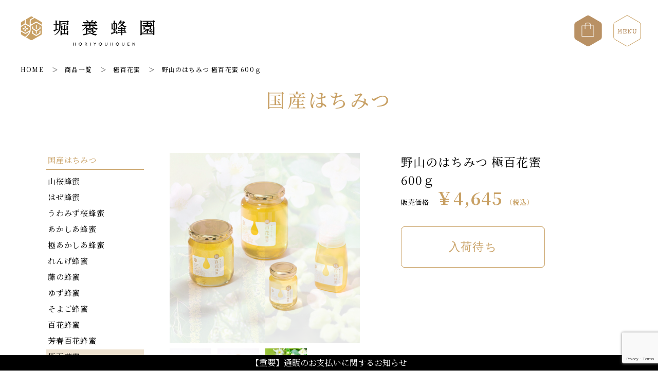

--- FILE ---
content_type: text/html; charset=UTF-8
request_url: https://horiyouhouen.jp/product/1103.html
body_size: 24017
content:
<!DOCTYPE HTML>
<html lang="jp">
<head prefix="og: http://ogp.me/ns# fb: http://ogp.me/ns/fb# article: http://ogp.me/ns/article#">
<meta charset="utf-8">
<meta name="viewport" content="width=device-width, initial-scale=1.0, minimum-scale=1.0, maximum-scale=1.0, user-scalable=yes">
<!--<meta name="viewport" content="width=1400">-->
<!-- Google Tag Manager -->
<script>(function(w,d,s,l,i){w[l]=w[l]||[];w[l].push({'gtm.start':
new Date().getTime(),event:'gtm.js'});var f=d.getElementsByTagName(s)[0],
j=d.createElement(s),dl=l!='dataLayer'?'&l='+l:'';j.async=true;j.src=
'https://www.googletagmanager.com/gtm.js?id='+i+dl;f.parentNode.insertBefore(j,f);
})(window,document,'script','dataLayer','GTM-PLN6NQG');</script>
<!-- End Google Tag Manager -->
<link rel="preconnect" href="https://fonts.gstatic.com">
<link href="https://fonts.googleapis.com/css2?family=Noto+Serif+JP:wght@400;500;600;700&family=Solway:wght@400;500&display=swap" rel="stylesheet">


<!-- スライド部分 -->

<meta http-equiv="X-UA-Compatible" content="ie=edge">
<!--<meta name="format-detection" content="telephone=no">-->
<!-- リファラ取得用JS -->
<script>
window.addEventListener("DOMContentLoaded", function() {
    var es_cnt = document.forms.length;
    for(var i=0;i<es_cnt;i++) {
        if(document.forms[i].action.match(/(http:|https:)\/\/cart.ec-sites.jp\//gi)) {
            var es_form = document.createElement('input');
            es_form.type = 'hidden';
            es_form.name = 'es_referrer';
            es_form.value = location.href;
            document.forms[i].insertBefore(es_form, document.forms[i].firstChild);
        }
    }
}, false);
</script>
<meta property="og:site_name" content="堀養蜂園">
<meta name="apple-mobile-web-app-title" content="堀養蜂園">



<meta name="description" content="2021年採蜜！今年の極百花は標高500メートルで採蜜。透明感のあるアカシアよりもクセがなく、あっさりとしているため使いやすさが魅力。色合い、味、糖度、どれをとってもトップクラス。600g入り。">
<meta property="og:description" content="2021年採蜜！今年の極百花は標高500メートルで採蜜。透明感のあるアカシアよりもクセがなく、あっさりとしているため使いやすさが魅力。色合い、味、糖度、どれをとってもトップクラス。600g入り。">
<meta property="og:title" content="野山のはちみつ 極百花蜜 600ｇ | 堀養蜂園">
<meta property="og:type" content="article">
<meta property="og:url" content="https://horiyouhouen.jp/product/1103.html">
<meta property="og:image" content="https://horiyouhouen.jp/wp-content/uploads/2021/08/h_k-hyakka_600-630x630.jpg">
<meta name="twitter:image:src" content="https://horiyouhouen.jp/wp-content/uploads/2021/08/h_k-hyakka_600-630x630.jpg">
<meta name="twitter:card" content="summary_large_image">



<meta property="fb:app_id" content="">
<meta property="og:locale" content="ja_JP">
<title>野山のはちみつ 極百花蜜 600ｇ  |  堀養蜂園</title>
<meta name='robots' content='max-image-preview:large' />
<link rel='dns-prefetch' href='//www.google.com' />
<style id='wp-img-auto-sizes-contain-inline-css' type='text/css'>
img:is([sizes=auto i],[sizes^="auto," i]){contain-intrinsic-size:3000px 1500px}
/*# sourceURL=wp-img-auto-sizes-contain-inline-css */
</style>
<link rel='stylesheet' id='sb_instagram_styles-css' href='https://horiyouhouen.jp/wp-content/plugins/instagram-feed/css/sbi-styles.min.css?ver=2.9.3.1' type='text/css' media='all' />
<style id='wp-block-library-inline-css' type='text/css'>
:root{--wp-block-synced-color:#7a00df;--wp-block-synced-color--rgb:122,0,223;--wp-bound-block-color:var(--wp-block-synced-color);--wp-editor-canvas-background:#ddd;--wp-admin-theme-color:#007cba;--wp-admin-theme-color--rgb:0,124,186;--wp-admin-theme-color-darker-10:#006ba1;--wp-admin-theme-color-darker-10--rgb:0,107,160.5;--wp-admin-theme-color-darker-20:#005a87;--wp-admin-theme-color-darker-20--rgb:0,90,135;--wp-admin-border-width-focus:2px}@media (min-resolution:192dpi){:root{--wp-admin-border-width-focus:1.5px}}.wp-element-button{cursor:pointer}:root .has-very-light-gray-background-color{background-color:#eee}:root .has-very-dark-gray-background-color{background-color:#313131}:root .has-very-light-gray-color{color:#eee}:root .has-very-dark-gray-color{color:#313131}:root .has-vivid-green-cyan-to-vivid-cyan-blue-gradient-background{background:linear-gradient(135deg,#00d084,#0693e3)}:root .has-purple-crush-gradient-background{background:linear-gradient(135deg,#34e2e4,#4721fb 50%,#ab1dfe)}:root .has-hazy-dawn-gradient-background{background:linear-gradient(135deg,#faaca8,#dad0ec)}:root .has-subdued-olive-gradient-background{background:linear-gradient(135deg,#fafae1,#67a671)}:root .has-atomic-cream-gradient-background{background:linear-gradient(135deg,#fdd79a,#004a59)}:root .has-nightshade-gradient-background{background:linear-gradient(135deg,#330968,#31cdcf)}:root .has-midnight-gradient-background{background:linear-gradient(135deg,#020381,#2874fc)}:root{--wp--preset--font-size--normal:16px;--wp--preset--font-size--huge:42px}.has-regular-font-size{font-size:1em}.has-larger-font-size{font-size:2.625em}.has-normal-font-size{font-size:var(--wp--preset--font-size--normal)}.has-huge-font-size{font-size:var(--wp--preset--font-size--huge)}.has-text-align-center{text-align:center}.has-text-align-left{text-align:left}.has-text-align-right{text-align:right}.has-fit-text{white-space:nowrap!important}#end-resizable-editor-section{display:none}.aligncenter{clear:both}.items-justified-left{justify-content:flex-start}.items-justified-center{justify-content:center}.items-justified-right{justify-content:flex-end}.items-justified-space-between{justify-content:space-between}.screen-reader-text{border:0;clip-path:inset(50%);height:1px;margin:-1px;overflow:hidden;padding:0;position:absolute;width:1px;word-wrap:normal!important}.screen-reader-text:focus{background-color:#ddd;clip-path:none;color:#444;display:block;font-size:1em;height:auto;left:5px;line-height:normal;padding:15px 23px 14px;text-decoration:none;top:5px;width:auto;z-index:100000}html :where(.has-border-color){border-style:solid}html :where([style*=border-top-color]){border-top-style:solid}html :where([style*=border-right-color]){border-right-style:solid}html :where([style*=border-bottom-color]){border-bottom-style:solid}html :where([style*=border-left-color]){border-left-style:solid}html :where([style*=border-width]){border-style:solid}html :where([style*=border-top-width]){border-top-style:solid}html :where([style*=border-right-width]){border-right-style:solid}html :where([style*=border-bottom-width]){border-bottom-style:solid}html :where([style*=border-left-width]){border-left-style:solid}html :where(img[class*=wp-image-]){height:auto;max-width:100%}:where(figure){margin:0 0 1em}html :where(.is-position-sticky){--wp-admin--admin-bar--position-offset:var(--wp-admin--admin-bar--height,0px)}@media screen and (max-width:600px){html :where(.is-position-sticky){--wp-admin--admin-bar--position-offset:0px}}

/*# sourceURL=wp-block-library-inline-css */
</style><style id='global-styles-inline-css' type='text/css'>
:root{--wp--preset--aspect-ratio--square: 1;--wp--preset--aspect-ratio--4-3: 4/3;--wp--preset--aspect-ratio--3-4: 3/4;--wp--preset--aspect-ratio--3-2: 3/2;--wp--preset--aspect-ratio--2-3: 2/3;--wp--preset--aspect-ratio--16-9: 16/9;--wp--preset--aspect-ratio--9-16: 9/16;--wp--preset--color--black: #000000;--wp--preset--color--cyan-bluish-gray: #abb8c3;--wp--preset--color--white: #ffffff;--wp--preset--color--pale-pink: #f78da7;--wp--preset--color--vivid-red: #cf2e2e;--wp--preset--color--luminous-vivid-orange: #ff6900;--wp--preset--color--luminous-vivid-amber: #fcb900;--wp--preset--color--light-green-cyan: #7bdcb5;--wp--preset--color--vivid-green-cyan: #00d084;--wp--preset--color--pale-cyan-blue: #8ed1fc;--wp--preset--color--vivid-cyan-blue: #0693e3;--wp--preset--color--vivid-purple: #9b51e0;--wp--preset--gradient--vivid-cyan-blue-to-vivid-purple: linear-gradient(135deg,rgb(6,147,227) 0%,rgb(155,81,224) 100%);--wp--preset--gradient--light-green-cyan-to-vivid-green-cyan: linear-gradient(135deg,rgb(122,220,180) 0%,rgb(0,208,130) 100%);--wp--preset--gradient--luminous-vivid-amber-to-luminous-vivid-orange: linear-gradient(135deg,rgb(252,185,0) 0%,rgb(255,105,0) 100%);--wp--preset--gradient--luminous-vivid-orange-to-vivid-red: linear-gradient(135deg,rgb(255,105,0) 0%,rgb(207,46,46) 100%);--wp--preset--gradient--very-light-gray-to-cyan-bluish-gray: linear-gradient(135deg,rgb(238,238,238) 0%,rgb(169,184,195) 100%);--wp--preset--gradient--cool-to-warm-spectrum: linear-gradient(135deg,rgb(74,234,220) 0%,rgb(151,120,209) 20%,rgb(207,42,186) 40%,rgb(238,44,130) 60%,rgb(251,105,98) 80%,rgb(254,248,76) 100%);--wp--preset--gradient--blush-light-purple: linear-gradient(135deg,rgb(255,206,236) 0%,rgb(152,150,240) 100%);--wp--preset--gradient--blush-bordeaux: linear-gradient(135deg,rgb(254,205,165) 0%,rgb(254,45,45) 50%,rgb(107,0,62) 100%);--wp--preset--gradient--luminous-dusk: linear-gradient(135deg,rgb(255,203,112) 0%,rgb(199,81,192) 50%,rgb(65,88,208) 100%);--wp--preset--gradient--pale-ocean: linear-gradient(135deg,rgb(255,245,203) 0%,rgb(182,227,212) 50%,rgb(51,167,181) 100%);--wp--preset--gradient--electric-grass: linear-gradient(135deg,rgb(202,248,128) 0%,rgb(113,206,126) 100%);--wp--preset--gradient--midnight: linear-gradient(135deg,rgb(2,3,129) 0%,rgb(40,116,252) 100%);--wp--preset--font-size--small: 10px;--wp--preset--font-size--medium: 18px;--wp--preset--font-size--large: 22px;--wp--preset--font-size--x-large: 42px;--wp--preset--font-size--: ;--wp--preset--spacing--20: 0.44rem;--wp--preset--spacing--30: 0.67rem;--wp--preset--spacing--40: 1rem;--wp--preset--spacing--50: 1.5rem;--wp--preset--spacing--60: 2.25rem;--wp--preset--spacing--70: 3.38rem;--wp--preset--spacing--80: 5.06rem;--wp--preset--shadow--natural: 6px 6px 9px rgba(0, 0, 0, 0.2);--wp--preset--shadow--deep: 12px 12px 50px rgba(0, 0, 0, 0.4);--wp--preset--shadow--sharp: 6px 6px 0px rgba(0, 0, 0, 0.2);--wp--preset--shadow--outlined: 6px 6px 0px -3px rgb(255, 255, 255), 6px 6px rgb(0, 0, 0);--wp--preset--shadow--crisp: 6px 6px 0px rgb(0, 0, 0);}:where(.is-layout-flex){gap: 0.5em;}:where(.is-layout-grid){gap: 0.5em;}body .is-layout-flex{display: flex;}.is-layout-flex{flex-wrap: wrap;align-items: center;}.is-layout-flex > :is(*, div){margin: 0;}body .is-layout-grid{display: grid;}.is-layout-grid > :is(*, div){margin: 0;}:where(.wp-block-columns.is-layout-flex){gap: 2em;}:where(.wp-block-columns.is-layout-grid){gap: 2em;}:where(.wp-block-post-template.is-layout-flex){gap: 1.25em;}:where(.wp-block-post-template.is-layout-grid){gap: 1.25em;}.has-black-color{color: var(--wp--preset--color--black) !important;}.has-cyan-bluish-gray-color{color: var(--wp--preset--color--cyan-bluish-gray) !important;}.has-white-color{color: var(--wp--preset--color--white) !important;}.has-pale-pink-color{color: var(--wp--preset--color--pale-pink) !important;}.has-vivid-red-color{color: var(--wp--preset--color--vivid-red) !important;}.has-luminous-vivid-orange-color{color: var(--wp--preset--color--luminous-vivid-orange) !important;}.has-luminous-vivid-amber-color{color: var(--wp--preset--color--luminous-vivid-amber) !important;}.has-light-green-cyan-color{color: var(--wp--preset--color--light-green-cyan) !important;}.has-vivid-green-cyan-color{color: var(--wp--preset--color--vivid-green-cyan) !important;}.has-pale-cyan-blue-color{color: var(--wp--preset--color--pale-cyan-blue) !important;}.has-vivid-cyan-blue-color{color: var(--wp--preset--color--vivid-cyan-blue) !important;}.has-vivid-purple-color{color: var(--wp--preset--color--vivid-purple) !important;}.has-black-background-color{background-color: var(--wp--preset--color--black) !important;}.has-cyan-bluish-gray-background-color{background-color: var(--wp--preset--color--cyan-bluish-gray) !important;}.has-white-background-color{background-color: var(--wp--preset--color--white) !important;}.has-pale-pink-background-color{background-color: var(--wp--preset--color--pale-pink) !important;}.has-vivid-red-background-color{background-color: var(--wp--preset--color--vivid-red) !important;}.has-luminous-vivid-orange-background-color{background-color: var(--wp--preset--color--luminous-vivid-orange) !important;}.has-luminous-vivid-amber-background-color{background-color: var(--wp--preset--color--luminous-vivid-amber) !important;}.has-light-green-cyan-background-color{background-color: var(--wp--preset--color--light-green-cyan) !important;}.has-vivid-green-cyan-background-color{background-color: var(--wp--preset--color--vivid-green-cyan) !important;}.has-pale-cyan-blue-background-color{background-color: var(--wp--preset--color--pale-cyan-blue) !important;}.has-vivid-cyan-blue-background-color{background-color: var(--wp--preset--color--vivid-cyan-blue) !important;}.has-vivid-purple-background-color{background-color: var(--wp--preset--color--vivid-purple) !important;}.has-black-border-color{border-color: var(--wp--preset--color--black) !important;}.has-cyan-bluish-gray-border-color{border-color: var(--wp--preset--color--cyan-bluish-gray) !important;}.has-white-border-color{border-color: var(--wp--preset--color--white) !important;}.has-pale-pink-border-color{border-color: var(--wp--preset--color--pale-pink) !important;}.has-vivid-red-border-color{border-color: var(--wp--preset--color--vivid-red) !important;}.has-luminous-vivid-orange-border-color{border-color: var(--wp--preset--color--luminous-vivid-orange) !important;}.has-luminous-vivid-amber-border-color{border-color: var(--wp--preset--color--luminous-vivid-amber) !important;}.has-light-green-cyan-border-color{border-color: var(--wp--preset--color--light-green-cyan) !important;}.has-vivid-green-cyan-border-color{border-color: var(--wp--preset--color--vivid-green-cyan) !important;}.has-pale-cyan-blue-border-color{border-color: var(--wp--preset--color--pale-cyan-blue) !important;}.has-vivid-cyan-blue-border-color{border-color: var(--wp--preset--color--vivid-cyan-blue) !important;}.has-vivid-purple-border-color{border-color: var(--wp--preset--color--vivid-purple) !important;}.has-vivid-cyan-blue-to-vivid-purple-gradient-background{background: var(--wp--preset--gradient--vivid-cyan-blue-to-vivid-purple) !important;}.has-light-green-cyan-to-vivid-green-cyan-gradient-background{background: var(--wp--preset--gradient--light-green-cyan-to-vivid-green-cyan) !important;}.has-luminous-vivid-amber-to-luminous-vivid-orange-gradient-background{background: var(--wp--preset--gradient--luminous-vivid-amber-to-luminous-vivid-orange) !important;}.has-luminous-vivid-orange-to-vivid-red-gradient-background{background: var(--wp--preset--gradient--luminous-vivid-orange-to-vivid-red) !important;}.has-very-light-gray-to-cyan-bluish-gray-gradient-background{background: var(--wp--preset--gradient--very-light-gray-to-cyan-bluish-gray) !important;}.has-cool-to-warm-spectrum-gradient-background{background: var(--wp--preset--gradient--cool-to-warm-spectrum) !important;}.has-blush-light-purple-gradient-background{background: var(--wp--preset--gradient--blush-light-purple) !important;}.has-blush-bordeaux-gradient-background{background: var(--wp--preset--gradient--blush-bordeaux) !important;}.has-luminous-dusk-gradient-background{background: var(--wp--preset--gradient--luminous-dusk) !important;}.has-pale-ocean-gradient-background{background: var(--wp--preset--gradient--pale-ocean) !important;}.has-electric-grass-gradient-background{background: var(--wp--preset--gradient--electric-grass) !important;}.has-midnight-gradient-background{background: var(--wp--preset--gradient--midnight) !important;}.has-small-font-size{font-size: var(--wp--preset--font-size--small) !important;}.has-medium-font-size{font-size: var(--wp--preset--font-size--medium) !important;}.has-large-font-size{font-size: var(--wp--preset--font-size--large) !important;}.has-x-large-font-size{font-size: var(--wp--preset--font-size--x-large) !important;}
/*# sourceURL=global-styles-inline-css */
</style>

<style id='classic-theme-styles-inline-css' type='text/css'>
/*! This file is auto-generated */
.wp-block-button__link{color:#fff;background-color:#32373c;border-radius:9999px;box-shadow:none;text-decoration:none;padding:calc(.667em + 2px) calc(1.333em + 2px);font-size:1.125em}.wp-block-file__button{background:#32373c;color:#fff;text-decoration:none}
/*# sourceURL=/wp-includes/css/classic-themes.min.css */
</style>
<link rel='stylesheet' id='contact-form-7-css' href='https://horiyouhouen.jp/wp-content/plugins/contact-form-7/includes/css/styles.css?ver=5.3.2' type='text/css' media='all' />
<link rel='stylesheet' id='wp-pagenavi-css' href='https://horiyouhouen.jp/wp-content/plugins/wp-pagenavi/pagenavi-css.css?ver=2.70' type='text/css' media='all' />
<link rel='stylesheet' id='html5reset-css' href='https://horiyouhouen.jp/wp-content/themes/horiyouhouen/css/html5reset.css?ver=20210114541' type='text/css' media='all' />
<link rel='stylesheet' id='style-css' href='https://horiyouhouen.jp/wp-content/themes/horiyouhouen/style.css?ver=20231115805' type='text/css' media='all' />
<link rel='stylesheet' id='fancybox-css' href='https://horiyouhouen.jp/wp-content/themes/horiyouhouen/css/jquery.fancybox.min.css?ver=20210114541' type='text/css' media='all' />
<link rel='stylesheet' id='slick-css' href='https://horiyouhouen.jp/wp-content/themes/horiyouhouen/css/slick/slick.css?ver=20210114541' type='text/css' media='all' />
<link rel='stylesheet' id='slick-theme-css' href='https://horiyouhouen.jp/wp-content/themes/horiyouhouen/css/slick/slick-theme.css?ver=20210114541' type='text/css' media='all' />
<script type="text/javascript" src="https://horiyouhouen.jp/wp-includes/js/jquery/jquery.min.js?ver=3.7.1" id="jquery-core-js"></script>
<script type="text/javascript" src="https://horiyouhouen.jp/wp-includes/js/jquery/jquery-migrate.min.js?ver=3.4.1" id="jquery-migrate-js"></script>
  
<link rel="apple-touch-icon" sizes="180x180" href="https://horiyouhouen.jp/favicon/apple-touch-icon.png">
<link rel="icon" type="image/png" sizes="32x32" href="https://horiyouhouen.jp/favicon/favicon-32x32.png">
<link rel="icon" type="image/png" sizes="16x16" href="https://horiyouhouen.jp/favicon/favicon-16x16.png">
<link rel="manifest" href="https://horiyouhouen.jp/favicon/site.webmanifest">
<link rel="mask-icon" href="https://horiyouhouen.jp/favicon/safari-pinned-tab.svg" color="#c9a063">
<link rel="shortcut icon" href="https://horiyouhouen.jp/favicon/favicon.ico">
<meta name="msapplication-TileColor" content="#b91d47">
<meta name="msapplication-config" content="https://horiyouhouen.jp/favicon/browserconfig.xml">
<meta name="theme-color" content="#ffffff">
</head>


<body id="product-detail" class="wp-singular product-template-default single single-product postid-1103 wp-theme-horiyouhouen" >
<!-- Google Tag Manager (noscript) -->
<noscript><iframe src="https://www.googletagmanager.com/ns.html?id=GTM-PLN6NQG"
height="0" width="0" style="display:none;visibility:hidden"></iframe></noscript>
<!-- End Google Tag Manager (noscript) -->
  
  <header id="header">
    <div id="header__inner">
      <div id="identity-area">
        <a href="https://horiyouhouen.jp/" title="堀養蜂園WEBサイトトップページへ">        
        
        
        
        
          <svg xmlns="http://www.w3.org/2000/svg" viewBox="0 0 262 59" width="262" height="59" id="identity-svg">
            <g id="identity-svg-data" data-name="identity-svg-data">
              <g>
                <title>堀養蜂園</title>
                <desc>堀養蜂園のロゴです。</desc>
                <path class="identity-svg-moji" d="M90,28.3c.1,1,.13,2.13.13,3.46v2.1H86.36V27.52l3.21-1.35v.57c0,.32.25.51.67.51.89,0,1.71-.48,1.71-1,0-.77-.16-2-.16-4.17v-.83a2,2,0,0,0,.6-1.13c0-.35.1-1.19-2.92-1.47.1,1,.1,2.38.1,3.53v2.38l-3.21,1.35V19.74c1.12-.72,1-1.15,1-1.43S86.1,16.72,84,16.56c.07,1.12.1,3.22.1,5v4.34l-2.92-1.35V21.2a1.25,1.25,0,0,0,.53-1.09c0-.32.07-1.19-2.85-1.48.09,1,.09,2.42.09,3.69,0,2.58-.13,3.95-.13,4.58,0,.32.23.51.64.51.86,0,1.72-.45,1.72-1v-.25l2.92,1.35v6.34H80.16V31.07a.87.87,0,0,0,.55-.87c0-.35.18-1.62-2.93-2,.06,1.05.09,2.58.09,3.53,0,3.05-.16,4.13-.16,5.31,0,.38.26.57.64.57.92,0,1.81-.51,1.81-1V35.45h10v1.24c0,.38.22.54.7.54,1,0,1.75-.48,1.75-1,0-.89-.16-2.22-.16-4.42v-.63a1.21,1.21,0,0,0,.51-.93C92.91,29.82,93.1,28.61,90,28.3Z"/>
                <path class="identity-svg-moji" d="M66.37,29.32a71.67,71.67,0,0,0,7.82-3.59L74,25.15c-1.15.29-2.39.61-3.63.86V17.88h3.95a.52.52,0,0,0,.5-.58c0-.31-.19-.63-2.35-2.82A17.44,17.44,0,0,0,71,16.29H70.4V10.53c.89-.38,1.12-.6,1.12-.92S71,9,68,8.72c.06,1.08.13,2.39.13,4.42v3.15H66.75l-2.54-.16V18l2.54-.15h1.37v8.61c-1.37.25-2.77.51-4.17.7,1,2.83,1.31,3.17,1.66,3.17S66.11,30.14,66.37,29.32Z"/>
                <path class="identity-svg-moji" d="M93.77,10.92c0-.26-.16-.58-1-1.21A2.4,2.4,0,0,0,91.29,9c-.25,0-.48.19-.86.89H77.62c-.83-.35-1.65-.64-2.48-.93.1,1.34.16,3.34.16,8,0,6.93-.73,10.33-2.38,13.22a17.82,17.82,0,0,1-7.09,6.68l.32.47a17.13,17.13,0,0,0,8.45-6.23c2.13-3,3.11-6.7,3.11-14.07V11.42H90.43v3.85l-5.32-1.84L79.86,15l-1,.1.56,1.8L85.11,15l5.32,1.84v.32c0,.38.16.57.61.57,1,0,1.93-.41,1.93-1.05s-.12-1.91-.12-3.72V11.87C93.55,11.52,93.77,11.27,93.77,10.92Z"/>
                <path class="identity-svg-moji" d="M130.94,19.5h8.17a16.93,16.93,0,0,0,8.26,7.56,3.2,3.2,0,0,1,2.48-1.84l.09-.58a19,19,0,0,1-9.66-5.14h8.55c.32,0,.51-.32.51-.67S149,18,146.45,16l-.13.13a.82.82,0,0,0,.07-.29c0-.25-.2-.67-2.26-2.32h4.16c.32,0,.51-.25.51-.6s-.29-.8-2.92-3c-.61.64-1.24,1.37-1.72,2h-5.72c.79-.6,1.46-1.17,2.13-1.75,1-.12,1.27-.38,1.27-.7s-.32-.57-3.24-1.52a34.82,34.82,0,0,1-1.72,4h-5a1.36,1.36,0,0,0,.29-.89c0-1.24-1.4-2.54-4.23-2.92l-.29.51a5.39,5.39,0,0,1,2.07,2.89,1.4,1.4,0,0,0,.19.41h-5.18l-3.18-.16v1.91l3.18-.16h8.71v1.33h-6.45l-3.12-.15v1.9l3.12-.16h6.45v1.5h-10.3l-3.18-.16v1.91l3.18-.16h4.32a25.06,25.06,0,0,1-7.66,8l.32.51a25.16,25.16,0,0,0,6.9-4.51c0,.89,0,1.75,0,2.8V34.5c-1.75.19-3.5.35-5.24.44.82,2.77,1.11,3.24,1.49,3.24s.48-.28.7-.86a119.33,119.33,0,0,0,12.14-3.17A23.11,23.11,0,0,0,146.64,38a3,3,0,0,1,2.22-2.13l0-.6A31.41,31.41,0,0,1,140,33.92a25.35,25.35,0,0,0,4.79-2.79c1.18,0,1.53-.22,1.53-.57s-.32-.58-2.92-1.75a22.37,22.37,0,0,1-4.58,4.73,19,19,0,0,1-5-2.87l.87.11,4.56-1.05c0,.35.29,1.56.64,1.56.85,0,1.78-.38,1.78-1s-.1-1.81-.1-4.1v-1.4c.64-.35.74-.89-.08-1.53s-1.23-.89-1.55-.89-.28.68-.56,1.19l-3.62-.71v-1.2c.89-.26,1.11-.54,1.11-.83s-.16-.51-3.5-.83a25,25,0,0,1,.13,2.58v.28l-4.42.71c-.32-.13-.67-1-1-1.09A26.93,26.93,0,0,0,130.05,20,1.06,1.06,0,0,0,130.94,19.5Zm4.86-5.6a.88.88,0,0,0,.42-.41h7.21c-.41.41-.76.89-1.14,1.33H135.8Zm0,2.51h10.08a.76.76,0,0,0,.25-.06c-.44.51-.89,1-1.3,1.56h-9Zm-6.51,8.77,5-.76,4.88.71v3l-4.72,1.05-3.57-.66-.79-.63a6.46,6.46,0,0,0,.16,2l2.54.58a15.68,15.68,0,0,0,2.41,3c-1.94.32-3.94.54-5.91.79Z"/>
                <path class="identity-svg-moji" d="M131.76,27.35c1-.08,6.5.07,6.5.07l.07-1.58s-3.4.24-5.86.16a12.19,12.19,0,0,1-2.3-.15l.08,1.65S130.8,27.42,131.76,27.35Z"/>
                <path class="identity-svg-moji" d="M130.17,25.84h0Z"/>
                <path class="identity-svg-moji" d="M188.71,18.32a26,26,0,0,0,5-5A14.32,14.32,0,0,0,196,17.11a29.19,29.19,0,0,1-8.2,6.17l.32.47a28.92,28.92,0,0,0,9.09-5.27,21,21,0,0,0,6.26,4.13A3.1,3.1,0,0,1,205.65,21l.22-.54a23.58,23.58,0,0,1-7.34-3.24,24,24,0,0,0,3.24-3.91c.92-.19,1.27-.48,1.27-.83s-.19-.57-.95-1.23c-.92-.77-1.21-.93-1.52-.93s-.45.1-.86.73h-4.48c.09-.19.22-.38.31-.57.89-.12,1.24-.35,1.24-.66s-.35-.61-2.95-1.34a34,34,0,0,1-5.56,9.44Zm10.49-5.66A19.58,19.58,0,0,1,197,16a13.47,13.47,0,0,1-2.7-3.31Z"/>
                <path class="identity-svg-moji" d="M184.33,28l-.39.42A9.17,9.17,0,0,1,185.5,31c-.76.16-1.52.35-2.29.51V27.09l2.5-1.44c.13.81,2.07,1,2.07.15V23.48h0V16.37a.73.73,0,0,1,.14-.32c.71-.89.47-.83-.78-1.72-.26-.19-.69,0-1,.21l-2.88-1.65V10.73c.93-.35,1.08-.61,1.08-.89s-.38-.58-3.3-.89c.06,1,.12,2.05.13,4.13L179.6,14l-.86.18L180,15.4l1.13-.64V25.2L179.06,24V16h0s-.4-1.33-2.48-1.47a8.07,8.07,0,0,1,.3,1.6v7.4h0V25.8c0,.8,1.92.66,2.07-.14l2.15,1.24v5c-1.72.32-3.47.61-5.22.86,1,2.8,1.18,3.18,1.62,3.18s.58-.35.74-1.11a50.5,50.5,0,0,0,7.53-3,15.77,15.77,0,0,1,.44,2.1,1.16,1.16,0,0,0,1.15,1c.79,0,1.27-.57,1.27-1.52C188.65,31.64,187.06,29.63,184.33,28Zm1.27-4-2.39,1.37V14.58L185.6,16Z"/>
                <path class="identity-svg-moji" d="M203,29.06c-.63.64-1.24,1.3-1.81,2H197.8c0-.73,0-1.46,0-2.19h5.88c.32,0,.51-.25.51-.6s-.13-.61-2.45-2.67c-.57.57-1.08,1.14-1.56,1.68h-2.38V25.41h6.13c.32,0,.51-.19.51-.61s-.25-.66-2.61-2.79c-.6.63-1.11,1.2-1.62,1.81h-2.41V22.58c.92-.38,1.14-.6,1.14-.89s-.32-.57-3.56-.86a29.14,29.14,0,0,1,.13,3H193l-2.89-.16v1.91l2.89-.16h2.45v1.84h-3l-2.79-.16V29l2.79-.16h3c0,.73,0,1.46,0,2.19h-3.59l-3-.16v1.91l3-.16h3.59c-.07,2.77-.1,3.69-.1,4.39,0,.38.23.54.67.54,1,0,1.88-.48,1.88-1s0-1.36-.07-3.94h7.47c.32,0,.51-.25.51-.6S205.68,31.45,203,29.06Z"/>
                <path class="identity-svg-moji" d="M256.56,18.92c.32,0,.44-.22.44-.57s-.19-.64-2.69-2.86a21.73,21.73,0,0,0-1.69,1.84h-4.91v-1.9h7.36c.32,0,.44-.22.44-.57s-.19-.61-2.6-2.73a20.61,20.61,0,0,0-1.56,1.71h-3.64V13c.76-.28.95-.5.95-.76s-.32-.54-3.3-.82c0,.7.06,1.46.09,2.44H241l-2.95-.16v1.91l2.95-.16h4.44v1.9h-5.87l-2.92-.16v1.91l2.92-.16Z"/>
                <path class="identity-svg-moji" d="M261.29,10.57c0-.25-.13-.47-1.11-1.3s-1.18-.86-1.53-.86-.5.16-.92,1.05H237.3l-.53-.25.53,1.84h20.43V33.93H235.68V11.27l.25-.63a1,1,0,0,0-.47-1.25,10.46,10.46,0,0,0-2.29-.88c.06,1.78.13,3.68.13,5.62,0,17.61-.19,21.83-.19,22.72,0,.38.22.6.73.6,1,0,1.84-.54,1.84-1.24v-.69h22.05v.95a.6.6,0,0,0,.67.63c.92,0,1.9-.44,1.9-1.11,0-2.57-.19-6.6-.19-20.88V11.62C261,11.21,261.29,10.89,261.29,10.57Z"/>
                <path class="identity-svg-moji" d="M255.1,32.6a2.56,2.56,0,0,1,2-1.69l0-.57a21.77,21.77,0,0,1-5.27-1.2c1.24-.42,2.45-.92,3.5-1.37.95,0,1.23-.19,1.23-.47s-.22-.54-2.44-1.69A19.87,19.87,0,0,1,251,28.79a14,14,0,0,1-2.9-1.56,1.36,1.36,0,0,0,.13-.24l3.59-1.22c0,.32.25.48.6.48.83,0,1.69-.29,1.69-1s-.1-1.5-.1-2.48v-.48c.67-.34.92-.63.92-.88s-.13-.45-.86-1.05-1.07-.76-1.42-.76-.45.12-.8.76L246.68,19l-3.89.94-1.09-.08L243,21.48l3.61-.86L251.83,22v2.22l-5.25,1.34-5.06-1.34V22s0-.54,0-.79a1,1,0,0,0-.47-.86h0c-.6-.22-1.17-.41-1.77-.6.06.88.06,1.52.06,2.41,0,2.28-.13,3.52-.13,4.06,0,.38.22.51.7.51.95,0,1.56-.38,1.59-1L245.58,27c0,2.62-.1,5.28-.1,6.09,0,.32.19.44.57.44,1,0,1.75-.44,1.75-.92,0-.66-.13-2-.13-4.63A16.2,16.2,0,0,0,255.1,32.6Zm-9.52-6.13v.15A.3.3,0,0,1,245.58,26.47Z"/>
                <path class="identity-svg-moji" d="M245.35,28.06a27,27,0,0,0-2.54-1.51.82.82,0,0,0-.08.95s-.63,2.27-6.42,4.6l.13.53C239.09,32.1,242.73,31.31,245.35,28.06Z"/>
                <path class="identity-svg-logo" d="M1.52,18.64l5.22-3a3.24,3.24,0,0,0,1.61-2.8V8.73a.54.54,0,0,0-.81-.46l-5.21,3a3.23,3.23,0,0,0-1.62,2.8v4.09A.54.54,0,0,0,1.52,18.64Z"/>
                <path class="identity-svg-logo" d="M11.86,15.68l5.19,3a.54.54,0,0,0,.81-.46V9a3.24,3.24,0,0,1,1.63-2.81l5-2.87a.54.54,0,0,0,0-.94l-1.74-1a3.23,3.23,0,0,0-3.24,0l-9,5.2a.52.52,0,0,0-.27.46v5.87A3.25,3.25,0,0,0,11.86,15.68Z"/>
                <path class="identity-svg-logo" d="M40,11.28,27.5,4.08a.55.55,0,0,0-.54,0L21.39,7.26a3.25,3.25,0,0,0-1.62,2.81v5.07a1.08,1.08,0,0,0,1.62.94L29,11.68a3.23,3.23,0,0,1,3.24,0l8.57,4.95a.55.55,0,0,0,.81-.47V14.08A3.21,3.21,0,0,0,40,11.28Z"/>
                <path class="identity-svg-logo" d="M16.55,32.08a.54.54,0,0,0-.76-.7l-4.9,2.86a3.23,3.23,0,0,1-3.24,0L1.52,30.71a.54.54,0,0,0-.81.46V34a3.25,3.25,0,0,0,1.62,2.8L8.49,40.3a.53.53,0,0,0,.59,0C11.54,38.42,14.77,35.54,16.55,32.08Z"/>
                <path class="identity-svg-logo" d="M41.32,19.14l-9.11-5.26a3.23,3.23,0,0,0-3.24,0l-8.13,4.71a2.15,2.15,0,0,0-1.07,1.87v6.63c0,4-2.28,8.26-6.58,12.24-.67.63-1.34,1.19-2,1.7a.54.54,0,0,0,.08.89l8.24,4.76a3.23,3.23,0,0,0,3.24,0L40,36.75A3.23,3.23,0,0,0,41.59,34V19.6A.52.52,0,0,0,41.32,19.14Zm-11.64-.9a.56.56,0,0,1,.28-.48l.43-.23a.55.55,0,0,1,.53,0l.4.24a.53.53,0,0,1,.26.46v6.69a.54.54,0,0,1-.28.47l-.43.24a.53.53,0,0,1-.53,0l-.4-.23a.53.53,0,0,1-.26-.46Zm9.09,15.68a.53.53,0,0,1-.27.46l-6.38,3.79a3.24,3.24,0,0,1-3.38,0l-6-3.76a.54.54,0,0,1-.25-.46V29a.54.54,0,0,1,.83-.45l.82.52a.53.53,0,0,1,.25.46v3.33a.55.55,0,0,0,.25.45l4.89,3a2.19,2.19,0,0,0,2.25,0l4.82-3a.56.56,0,0,0,.26-.47V29.58a.53.53,0,0,1,.28-.47l.83-.46a.54.54,0,0,1,.8.47Zm0-9.13a.52.52,0,0,1-.27.46l-6.66,4a.54.54,0,0,0-.26.46s0,2.2,0,3.88a.52.52,0,0,1-.27.47l-.41.24a.55.55,0,0,1-.53,0L30,34a.53.53,0,0,1-.28-.47c0-1.62,0-3.66,0-3.66a.54.54,0,0,0-.26-.46l-6.68-4.19a.53.53,0,0,1-.25-.46V21.34a.53.53,0,0,1,.27-.47l.82-.48a.54.54,0,0,1,.81.47v2.87a.56.56,0,0,0,.25.46l4.89,2.94a2.13,2.13,0,0,0,2.24,0l4.83-2.95a.54.54,0,0,0,.26-.46V20.88a.54.54,0,0,1,.81-.46l.83.47a.57.57,0,0,1,.27.47Z"/>
                <path class="identity-svg-logo" d="M17.33,21.07l-7.16-4a2.16,2.16,0,0,0-2.13,0L1,21.15a.55.55,0,0,0-.27.47v6.11A.55.55,0,0,0,1,28.2l7.28,4.16a2.18,2.18,0,0,0,2.17,0l6.68-3.93a1.5,1.5,0,0,0,.75-1.31h0V22A1.07,1.07,0,0,0,17.33,21.07ZM9.16,19.52a1.77,1.77,0,0,1,1.63,2.21,3.09,3.09,0,0,1-1,1.63.32.32,0,0,1-.21.08H8.76a.32.32,0,0,1-.21-.08,2.93,2.93,0,0,1-1.08-2.15A1.69,1.69,0,0,1,9.16,19.52ZM3.94,24.73a1.76,1.76,0,0,1,2.21-1.62,3.19,3.19,0,0,1,1.63,1,.33.33,0,0,1,.07.21v.8a.33.33,0,0,1-.07.21,3,3,0,0,1-2.15,1.08A1.68,1.68,0,0,1,3.94,24.73ZM9.15,30a1.77,1.77,0,0,1-1.63-2.21,3.09,3.09,0,0,1,1-1.63A.32.32,0,0,1,8.76,26h.79a.32.32,0,0,1,.21.08,2.93,2.93,0,0,1,1.08,2.15A1.69,1.69,0,0,1,9.15,30Zm3-3.59a3.19,3.19,0,0,1-1.63-1,.33.33,0,0,1-.07-.21v-.8a.33.33,0,0,1,.07-.21,3,3,0,0,1,2.15-1.08,1.68,1.68,0,0,1,1.69,1.7A1.76,1.76,0,0,1,12.16,26.37Z"/>
                <path class="identity-svg-moji" d="M107.31,51.78h-.75a.07.07,0,0,0-.07.07v2.34h-3V51.85a.07.07,0,0,0-.08-.07h-.75a.07.07,0,0,0-.07.07v5.72a.07.07,0,0,0,.07.08h.75a.07.07,0,0,0,.08-.08V55h3v2.55a.07.07,0,0,0,.07.08h.75a.07.07,0,0,0,.07-.08V51.85A.07.07,0,0,0,107.31,51.78Z"/>
                <path class="identity-svg-moji" d="M127.84,55.1a1.53,1.53,0,0,0,.56-.22,1.6,1.6,0,0,0,.78-1.41,1.52,1.52,0,0,0-.83-1.4,3.32,3.32,0,0,0-1.64-.29h-1.55a.07.07,0,0,0-.07.07v5.72a.07.07,0,0,0,.07.08h.76a.07.07,0,0,0,.07-.08V55.2h.86l1.72,2.42.06,0h.91a.08.08,0,0,0,.07,0,.08.08,0,0,0,0-.08ZM126,52.61h.67a2.41,2.41,0,0,1,1.19.18.8.8,0,0,1,.43.74.81.81,0,0,1-.31.66,1.76,1.76,0,0,1-1.08.24H126Z"/>
                <rect class="identity-svg-moji" x="135.26" y="51.78" width="0.9" height="5.87" rx="0.07"/>
                <path class="identity-svg-moji" d="M146.11,51.78a.06.06,0,0,0-.06,0l-1,1.43-.66,1c-.19-.29-.39-.57-.58-.85l-1.08-1.56a.07.07,0,0,0-.06,0h-.87a.08.08,0,0,0-.07,0,.06.06,0,0,0,0,.07L143.93,55v2.56a.07.07,0,0,0,.07.08h.76a.07.07,0,0,0,.07-.08V55L147,51.89a.09.09,0,0,0,0-.07.06.06,0,0,0-.06,0Z"/>
                <path class="identity-svg-moji" d="M168.73,51.78H168a.07.07,0,0,0-.07.07v3a3.09,3.09,0,0,1-.21,1.41,1.6,1.6,0,0,1-2.57,0,3,3,0,0,1-.21-1.44V51.85a.08.08,0,0,0-.08-.07h-.75a.07.07,0,0,0-.07.07v3a3.44,3.44,0,0,0,.39,1.93,2.28,2.28,0,0,0,2,.93,2.3,2.3,0,0,0,2-.93,3.55,3.55,0,0,0,.39-2V51.85A.07.07,0,0,0,168.73,51.78Z"/>
                <path class="identity-svg-moji" d="M179.62,51.78h-.75a.07.07,0,0,0-.07.07v2.34h-3V51.85a.07.07,0,0,0-.07-.07H175a.08.08,0,0,0-.08.07v5.72a.08.08,0,0,0,.08.08h.75a.07.07,0,0,0,.07-.08V55h3v2.55a.07.07,0,0,0,.07.08h.75a.08.08,0,0,0,.08-.08V51.85A.08.08,0,0,0,179.62,51.78Z"/>
                <path class="identity-svg-moji" d="M202,51.78h-.73a.07.07,0,0,0-.07.07v3a3,3,0,0,1-.21,1.41,1.3,1.3,0,0,1-1.27.65,1.33,1.33,0,0,1-1.3-.65,3.14,3.14,0,0,1-.21-1.44V51.85a.07.07,0,0,0-.08-.07h-.75a.07.07,0,0,0-.07.07v3a3.53,3.53,0,0,0,.39,1.93,2.59,2.59,0,0,0,4,0,3.55,3.55,0,0,0,.39-2V51.85A.07.07,0,0,0,202,51.78Z"/>
                <path class="identity-svg-moji" d="M211.68,56.82h-2.55V55h2.17a.07.07,0,0,0,.07-.07v-.66a.07.07,0,0,0-.07-.07h-2.17V52.61h2.48a.09.09,0,0,0,.08-.08v-.68a.08.08,0,0,0-.08-.07h-3.3a.08.08,0,0,0-.08.07v5.72a.08.08,0,0,0,.08.08h3.37a.07.07,0,0,0,.08-.08v-.68A.07.07,0,0,0,211.68,56.82Z"/>
                <path class="identity-svg-moji" d="M222.55,51.78h-.73a.07.07,0,0,0-.07.07v2.88c0,.49,0,1,0,1.42-.3-.42-.6-.81-.87-1.17l-2.39-3.17a.09.09,0,0,0-.06,0h-.71a.07.07,0,0,0-.08.07v5.72a.07.07,0,0,0,.08.08h.72a.08.08,0,0,0,.08-.08V54.7c0-.47,0-1,0-1.43.31.42.6.82.87,1.17l2.4,3.18a.06.06,0,0,0,.06,0h.71a.07.07,0,0,0,.07-.08V51.85A.07.07,0,0,0,222.55,51.78Z"/>
                <path class="identity-svg-moji" d="M116.16,51.36,113.37,53a.16.16,0,0,0-.08.13v3.22a.16.16,0,0,0,.08.14l2.79,1.61a.19.19,0,0,0,.15,0l2.79-1.61a.16.16,0,0,0,.08-.14V53.1a.16.16,0,0,0-.08-.13l-2.79-1.61A.14.14,0,0,0,116.16,51.36Zm2,4.6-1.82,1a.2.2,0,0,1-.23,0l-1.82-1a.22.22,0,0,1-.11-.2v-2.1a.23.23,0,0,1,.11-.2l1.82-1.05a.24.24,0,0,1,.23,0l1.82,1.05a.24.24,0,0,1,.12.2v2.1A.23.23,0,0,1,118.17,56Z"/>
                <path class="identity-svg-moji" d="M155.17,51.36,152.38,53a.16.16,0,0,0-.08.13v3.22a.16.16,0,0,0,.08.14l2.79,1.61a.22.22,0,0,0,.16,0l2.78-1.61a.16.16,0,0,0,.08-.14V53.1a.16.16,0,0,0-.08-.13l-2.78-1.61A.15.15,0,0,0,155.17,51.36Zm2,4.6-1.82,1a.2.2,0,0,1-.23,0l-1.82-1a.22.22,0,0,1-.11-.2v-2.1a.23.23,0,0,1,.11-.2l1.82-1.05a.24.24,0,0,1,.23,0l1.82,1.05a.24.24,0,0,1,.12.2v2.1A.23.23,0,0,1,157.18,56Z"/>
                <path class="identity-svg-moji" d="M188.47,51.36,185.68,53a.17.17,0,0,0-.07.13v3.22a.17.17,0,0,0,.07.14l2.79,1.61a.22.22,0,0,0,.16,0l2.79-1.61a.17.17,0,0,0,.07-.14V53.1a.17.17,0,0,0-.07-.13l-2.79-1.61A.15.15,0,0,0,188.47,51.36Zm2,4.6-1.81,1a.21.21,0,0,1-.24,0l-1.81-1a.21.21,0,0,1-.12-.2v-2.1a.22.22,0,0,1,.12-.2l1.81-1.05a.25.25,0,0,1,.24,0l1.81,1.05a.22.22,0,0,1,.12.2v2.1A.21.21,0,0,1,190.48,56Z"/>
                <rect class="identity-svg-waku" width="262" height="59"/>
              </g>
            </g>
          </svg>
        </a>      </div>
    </div>
  </header>
  <div id="help-area">
    <ul id="help-nav">
      <li class="help--product"><a href="https://cart.ec-sites.jp/sp_step/pc/kago/es_shop_id/3715/" title="買い物かごページへ"><img src="https://horiyouhouen.jp/wp-content/themes/horiyouhouen/image/share/icon-product.svg" alt="カート"></a></li>
      <li class="help--menu" id="btn-menu"><img src="https://horiyouhouen.jp/wp-content/themes/horiyouhouen/image/share/icon-menu.svg" alt="MENU"></li>
    </ul>
  </div>
  <div id="global-area">
    <div id="global-area__inner">
      <div id="global-help-area">
        <div id="global-identity-area">
          <a href="https://horiyouhouen.jp/" title="堀養蜂園WEBサイトトップページへ">
            <svg xmlns="http://www.w3.org/2000/svg" viewBox="0 0 262 59" width="262" height="59" id="global-identity-svg">
              <g id="global-identity-svg-data" data-name="global-identity-svg-data">
                <g>
                  <title>堀養蜂園</title>
                  <desc>堀養蜂園のロゴです。</desc>
                  <path class="identity-svg-moji" d="M90,28.3c.1,1,.13,2.13.13,3.46v2.1H86.36V27.52l3.21-1.35v.57c0,.32.25.51.67.51.89,0,1.71-.48,1.71-1,0-.77-.16-2-.16-4.17v-.83a2,2,0,0,0,.6-1.13c0-.35.1-1.19-2.92-1.47.1,1,.1,2.38.1,3.53v2.38l-3.21,1.35V19.74c1.12-.72,1-1.15,1-1.43S86.1,16.72,84,16.56c.07,1.12.1,3.22.1,5v4.34l-2.92-1.35V21.2a1.25,1.25,0,0,0,.53-1.09c0-.32.07-1.19-2.85-1.48.09,1,.09,2.42.09,3.69,0,2.58-.13,3.95-.13,4.58,0,.32.23.51.64.51.86,0,1.72-.45,1.72-1v-.25l2.92,1.35v6.34H80.16V31.07a.87.87,0,0,0,.55-.87c0-.35.18-1.62-2.93-2,.06,1.05.09,2.58.09,3.53,0,3.05-.16,4.13-.16,5.31,0,.38.26.57.64.57.92,0,1.81-.51,1.81-1V35.45h10v1.24c0,.38.22.54.7.54,1,0,1.75-.48,1.75-1,0-.89-.16-2.22-.16-4.42v-.63a1.21,1.21,0,0,0,.51-.93C92.91,29.82,93.1,28.61,90,28.3Z"/>
                  <path class="identity-svg-moji" d="M66.37,29.32a71.67,71.67,0,0,0,7.82-3.59L74,25.15c-1.15.29-2.39.61-3.63.86V17.88h3.95a.52.52,0,0,0,.5-.58c0-.31-.19-.63-2.35-2.82A17.44,17.44,0,0,0,71,16.29H70.4V10.53c.89-.38,1.12-.6,1.12-.92S71,9,68,8.72c.06,1.08.13,2.39.13,4.42v3.15H66.75l-2.54-.16V18l2.54-.15h1.37v8.61c-1.37.25-2.77.51-4.17.7,1,2.83,1.31,3.17,1.66,3.17S66.11,30.14,66.37,29.32Z"/>
                  <path class="identity-svg-moji" d="M93.77,10.92c0-.26-.16-.58-1-1.21A2.4,2.4,0,0,0,91.29,9c-.25,0-.48.19-.86.89H77.62c-.83-.35-1.65-.64-2.48-.93.1,1.34.16,3.34.16,8,0,6.93-.73,10.33-2.38,13.22a17.82,17.82,0,0,1-7.09,6.68l.32.47a17.13,17.13,0,0,0,8.45-6.23c2.13-3,3.11-6.7,3.11-14.07V11.42H90.43v3.85l-5.32-1.84L79.86,15l-1,.1.56,1.8L85.11,15l5.32,1.84v.32c0,.38.16.57.61.57,1,0,1.93-.41,1.93-1.05s-.12-1.91-.12-3.72V11.87C93.55,11.52,93.77,11.27,93.77,10.92Z"/>
                  <path class="identity-svg-moji" d="M130.94,19.5h8.17a16.93,16.93,0,0,0,8.26,7.56,3.2,3.2,0,0,1,2.48-1.84l.09-.58a19,19,0,0,1-9.66-5.14h8.55c.32,0,.51-.32.51-.67S149,18,146.45,16l-.13.13a.82.82,0,0,0,.07-.29c0-.25-.2-.67-2.26-2.32h4.16c.32,0,.51-.25.51-.6s-.29-.8-2.92-3c-.61.64-1.24,1.37-1.72,2h-5.72c.79-.6,1.46-1.17,2.13-1.75,1-.12,1.27-.38,1.27-.7s-.32-.57-3.24-1.52a34.82,34.82,0,0,1-1.72,4h-5a1.36,1.36,0,0,0,.29-.89c0-1.24-1.4-2.54-4.23-2.92l-.29.51a5.39,5.39,0,0,1,2.07,2.89,1.4,1.4,0,0,0,.19.41h-5.18l-3.18-.16v1.91l3.18-.16h8.71v1.33h-6.45l-3.12-.15v1.9l3.12-.16h6.45v1.5h-10.3l-3.18-.16v1.91l3.18-.16h4.32a25.06,25.06,0,0,1-7.66,8l.32.51a25.16,25.16,0,0,0,6.9-4.51c0,.89,0,1.75,0,2.8V34.5c-1.75.19-3.5.35-5.24.44.82,2.77,1.11,3.24,1.49,3.24s.48-.28.7-.86a119.33,119.33,0,0,0,12.14-3.17A23.11,23.11,0,0,0,146.64,38a3,3,0,0,1,2.22-2.13l0-.6A31.41,31.41,0,0,1,140,33.92a25.35,25.35,0,0,0,4.79-2.79c1.18,0,1.53-.22,1.53-.57s-.32-.58-2.92-1.75a22.37,22.37,0,0,1-4.58,4.73,19,19,0,0,1-5-2.87l.87.11,4.56-1.05c0,.35.29,1.56.64,1.56.85,0,1.78-.38,1.78-1s-.1-1.81-.1-4.1v-1.4c.64-.35.74-.89-.08-1.53s-1.23-.89-1.55-.89-.28.68-.56,1.19l-3.62-.71v-1.2c.89-.26,1.11-.54,1.11-.83s-.16-.51-3.5-.83a25,25,0,0,1,.13,2.58v.28l-4.42.71c-.32-.13-.67-1-1-1.09A26.93,26.93,0,0,0,130.05,20,1.06,1.06,0,0,0,130.94,19.5Zm4.86-5.6a.88.88,0,0,0,.42-.41h7.21c-.41.41-.76.89-1.14,1.33H135.8Zm0,2.51h10.08a.76.76,0,0,0,.25-.06c-.44.51-.89,1-1.3,1.56h-9Zm-6.51,8.77,5-.76,4.88.71v3l-4.72,1.05-3.57-.66-.79-.63a6.46,6.46,0,0,0,.16,2l2.54.58a15.68,15.68,0,0,0,2.41,3c-1.94.32-3.94.54-5.91.79Z"/>
                  <path class="identity-svg-moji" d="M131.76,27.35c1-.08,6.5.07,6.5.07l.07-1.58s-3.4.24-5.86.16a12.19,12.19,0,0,1-2.3-.15l.08,1.65S130.8,27.42,131.76,27.35Z"/>
                  <path class="identity-svg-moji" d="M130.17,25.84h0Z"/>
                  <path class="identity-svg-moji" d="M188.71,18.32a26,26,0,0,0,5-5A14.32,14.32,0,0,0,196,17.11a29.19,29.19,0,0,1-8.2,6.17l.32.47a28.92,28.92,0,0,0,9.09-5.27,21,21,0,0,0,6.26,4.13A3.1,3.1,0,0,1,205.65,21l.22-.54a23.58,23.58,0,0,1-7.34-3.24,24,24,0,0,0,3.24-3.91c.92-.19,1.27-.48,1.27-.83s-.19-.57-.95-1.23c-.92-.77-1.21-.93-1.52-.93s-.45.1-.86.73h-4.48c.09-.19.22-.38.31-.57.89-.12,1.24-.35,1.24-.66s-.35-.61-2.95-1.34a34,34,0,0,1-5.56,9.44Zm10.49-5.66A19.58,19.58,0,0,1,197,16a13.47,13.47,0,0,1-2.7-3.31Z"/>
                  <path class="identity-svg-moji" d="M184.33,28l-.39.42A9.17,9.17,0,0,1,185.5,31c-.76.16-1.52.35-2.29.51V27.09l2.5-1.44c.13.81,2.07,1,2.07.15V23.48h0V16.37a.73.73,0,0,1,.14-.32c.71-.89.47-.83-.78-1.72-.26-.19-.69,0-1,.21l-2.88-1.65V10.73c.93-.35,1.08-.61,1.08-.89s-.38-.58-3.3-.89c.06,1,.12,2.05.13,4.13L179.6,14l-.86.18L180,15.4l1.13-.64V25.2L179.06,24V16h0s-.4-1.33-2.48-1.47a8.07,8.07,0,0,1,.3,1.6v7.4h0V25.8c0,.8,1.92.66,2.07-.14l2.15,1.24v5c-1.72.32-3.47.61-5.22.86,1,2.8,1.18,3.18,1.62,3.18s.58-.35.74-1.11a50.5,50.5,0,0,0,7.53-3,15.77,15.77,0,0,1,.44,2.1,1.16,1.16,0,0,0,1.15,1c.79,0,1.27-.57,1.27-1.52C188.65,31.64,187.06,29.63,184.33,28Zm1.27-4-2.39,1.37V14.58L185.6,16Z"/>
                  <path class="identity-svg-moji" d="M203,29.06c-.63.64-1.24,1.3-1.81,2H197.8c0-.73,0-1.46,0-2.19h5.88c.32,0,.51-.25.51-.6s-.13-.61-2.45-2.67c-.57.57-1.08,1.14-1.56,1.68h-2.38V25.41h6.13c.32,0,.51-.19.51-.61s-.25-.66-2.61-2.79c-.6.63-1.11,1.2-1.62,1.81h-2.41V22.58c.92-.38,1.14-.6,1.14-.89s-.32-.57-3.56-.86a29.14,29.14,0,0,1,.13,3H193l-2.89-.16v1.91l2.89-.16h2.45v1.84h-3l-2.79-.16V29l2.79-.16h3c0,.73,0,1.46,0,2.19h-3.59l-3-.16v1.91l3-.16h3.59c-.07,2.77-.1,3.69-.1,4.39,0,.38.23.54.67.54,1,0,1.88-.48,1.88-1s0-1.36-.07-3.94h7.47c.32,0,.51-.25.51-.6S205.68,31.45,203,29.06Z"/>
                  <path class="identity-svg-moji" d="M256.56,18.92c.32,0,.44-.22.44-.57s-.19-.64-2.69-2.86a21.73,21.73,0,0,0-1.69,1.84h-4.91v-1.9h7.36c.32,0,.44-.22.44-.57s-.19-.61-2.6-2.73a20.61,20.61,0,0,0-1.56,1.71h-3.64V13c.76-.28.95-.5.95-.76s-.32-.54-3.3-.82c0,.7.06,1.46.09,2.44H241l-2.95-.16v1.91l2.95-.16h4.44v1.9h-5.87l-2.92-.16v1.91l2.92-.16Z"/>
                  <path class="identity-svg-moji" d="M261.29,10.57c0-.25-.13-.47-1.11-1.3s-1.18-.86-1.53-.86-.5.16-.92,1.05H237.3l-.53-.25.53,1.84h20.43V33.93H235.68V11.27l.25-.63a1,1,0,0,0-.47-1.25,10.46,10.46,0,0,0-2.29-.88c.06,1.78.13,3.68.13,5.62,0,17.61-.19,21.83-.19,22.72,0,.38.22.6.73.6,1,0,1.84-.54,1.84-1.24v-.69h22.05v.95a.6.6,0,0,0,.67.63c.92,0,1.9-.44,1.9-1.11,0-2.57-.19-6.6-.19-20.88V11.62C261,11.21,261.29,10.89,261.29,10.57Z"/>
                  <path class="identity-svg-moji" d="M255.1,32.6a2.56,2.56,0,0,1,2-1.69l0-.57a21.77,21.77,0,0,1-5.27-1.2c1.24-.42,2.45-.92,3.5-1.37.95,0,1.23-.19,1.23-.47s-.22-.54-2.44-1.69A19.87,19.87,0,0,1,251,28.79a14,14,0,0,1-2.9-1.56,1.36,1.36,0,0,0,.13-.24l3.59-1.22c0,.32.25.48.6.48.83,0,1.69-.29,1.69-1s-.1-1.5-.1-2.48v-.48c.67-.34.92-.63.92-.88s-.13-.45-.86-1.05-1.07-.76-1.42-.76-.45.12-.8.76L246.68,19l-3.89.94-1.09-.08L243,21.48l3.61-.86L251.83,22v2.22l-5.25,1.34-5.06-1.34V22s0-.54,0-.79a1,1,0,0,0-.47-.86h0c-.6-.22-1.17-.41-1.77-.6.06.88.06,1.52.06,2.41,0,2.28-.13,3.52-.13,4.06,0,.38.22.51.7.51.95,0,1.56-.38,1.59-1L245.58,27c0,2.62-.1,5.28-.1,6.09,0,.32.19.44.57.44,1,0,1.75-.44,1.75-.92,0-.66-.13-2-.13-4.63A16.2,16.2,0,0,0,255.1,32.6Zm-9.52-6.13v.15A.3.3,0,0,1,245.58,26.47Z"/>
                  <path class="identity-svg-moji" d="M245.35,28.06a27,27,0,0,0-2.54-1.51.82.82,0,0,0-.08.95s-.63,2.27-6.42,4.6l.13.53C239.09,32.1,242.73,31.31,245.35,28.06Z"/>
                  <path class="identity-svg-logo" d="M1.52,18.64l5.22-3a3.24,3.24,0,0,0,1.61-2.8V8.73a.54.54,0,0,0-.81-.46l-5.21,3a3.23,3.23,0,0,0-1.62,2.8v4.09A.54.54,0,0,0,1.52,18.64Z"/>
                  <path class="identity-svg-logo" d="M11.86,15.68l5.19,3a.54.54,0,0,0,.81-.46V9a3.24,3.24,0,0,1,1.63-2.81l5-2.87a.54.54,0,0,0,0-.94l-1.74-1a3.23,3.23,0,0,0-3.24,0l-9,5.2a.52.52,0,0,0-.27.46v5.87A3.25,3.25,0,0,0,11.86,15.68Z"/>
                  <path class="identity-svg-logo" d="M40,11.28,27.5,4.08a.55.55,0,0,0-.54,0L21.39,7.26a3.25,3.25,0,0,0-1.62,2.81v5.07a1.08,1.08,0,0,0,1.62.94L29,11.68a3.23,3.23,0,0,1,3.24,0l8.57,4.95a.55.55,0,0,0,.81-.47V14.08A3.21,3.21,0,0,0,40,11.28Z"/>
                  <path class="identity-svg-logo" d="M16.55,32.08a.54.54,0,0,0-.76-.7l-4.9,2.86a3.23,3.23,0,0,1-3.24,0L1.52,30.71a.54.54,0,0,0-.81.46V34a3.25,3.25,0,0,0,1.62,2.8L8.49,40.3a.53.53,0,0,0,.59,0C11.54,38.42,14.77,35.54,16.55,32.08Z"/>
                  <path class="identity-svg-logo" d="M41.32,19.14l-9.11-5.26a3.23,3.23,0,0,0-3.24,0l-8.13,4.71a2.15,2.15,0,0,0-1.07,1.87v6.63c0,4-2.28,8.26-6.58,12.24-.67.63-1.34,1.19-2,1.7a.54.54,0,0,0,.08.89l8.24,4.76a3.23,3.23,0,0,0,3.24,0L40,36.75A3.23,3.23,0,0,0,41.59,34V19.6A.52.52,0,0,0,41.32,19.14Zm-11.64-.9a.56.56,0,0,1,.28-.48l.43-.23a.55.55,0,0,1,.53,0l.4.24a.53.53,0,0,1,.26.46v6.69a.54.54,0,0,1-.28.47l-.43.24a.53.53,0,0,1-.53,0l-.4-.23a.53.53,0,0,1-.26-.46Zm9.09,15.68a.53.53,0,0,1-.27.46l-6.38,3.79a3.24,3.24,0,0,1-3.38,0l-6-3.76a.54.54,0,0,1-.25-.46V29a.54.54,0,0,1,.83-.45l.82.52a.53.53,0,0,1,.25.46v3.33a.55.55,0,0,0,.25.45l4.89,3a2.19,2.19,0,0,0,2.25,0l4.82-3a.56.56,0,0,0,.26-.47V29.58a.53.53,0,0,1,.28-.47l.83-.46a.54.54,0,0,1,.8.47Zm0-9.13a.52.52,0,0,1-.27.46l-6.66,4a.54.54,0,0,0-.26.46s0,2.2,0,3.88a.52.52,0,0,1-.27.47l-.41.24a.55.55,0,0,1-.53,0L30,34a.53.53,0,0,1-.28-.47c0-1.62,0-3.66,0-3.66a.54.54,0,0,0-.26-.46l-6.68-4.19a.53.53,0,0,1-.25-.46V21.34a.53.53,0,0,1,.27-.47l.82-.48a.54.54,0,0,1,.81.47v2.87a.56.56,0,0,0,.25.46l4.89,2.94a2.13,2.13,0,0,0,2.24,0l4.83-2.95a.54.54,0,0,0,.26-.46V20.88a.54.54,0,0,1,.81-.46l.83.47a.57.57,0,0,1,.27.47Z"/>
                  <path class="identity-svg-logo" d="M17.33,21.07l-7.16-4a2.16,2.16,0,0,0-2.13,0L1,21.15a.55.55,0,0,0-.27.47v6.11A.55.55,0,0,0,1,28.2l7.28,4.16a2.18,2.18,0,0,0,2.17,0l6.68-3.93a1.5,1.5,0,0,0,.75-1.31h0V22A1.07,1.07,0,0,0,17.33,21.07ZM9.16,19.52a1.77,1.77,0,0,1,1.63,2.21,3.09,3.09,0,0,1-1,1.63.32.32,0,0,1-.21.08H8.76a.32.32,0,0,1-.21-.08,2.93,2.93,0,0,1-1.08-2.15A1.69,1.69,0,0,1,9.16,19.52ZM3.94,24.73a1.76,1.76,0,0,1,2.21-1.62,3.19,3.19,0,0,1,1.63,1,.33.33,0,0,1,.07.21v.8a.33.33,0,0,1-.07.21,3,3,0,0,1-2.15,1.08A1.68,1.68,0,0,1,3.94,24.73ZM9.15,30a1.77,1.77,0,0,1-1.63-2.21,3.09,3.09,0,0,1,1-1.63A.32.32,0,0,1,8.76,26h.79a.32.32,0,0,1,.21.08,2.93,2.93,0,0,1,1.08,2.15A1.69,1.69,0,0,1,9.15,30Zm3-3.59a3.19,3.19,0,0,1-1.63-1,.33.33,0,0,1-.07-.21v-.8a.33.33,0,0,1,.07-.21,3,3,0,0,1,2.15-1.08,1.68,1.68,0,0,1,1.69,1.7A1.76,1.76,0,0,1,12.16,26.37Z"/>
                  <path class="identity-svg-moji" d="M107.31,51.78h-.75a.07.07,0,0,0-.07.07v2.34h-3V51.85a.07.07,0,0,0-.08-.07h-.75a.07.07,0,0,0-.07.07v5.72a.07.07,0,0,0,.07.08h.75a.07.07,0,0,0,.08-.08V55h3v2.55a.07.07,0,0,0,.07.08h.75a.07.07,0,0,0,.07-.08V51.85A.07.07,0,0,0,107.31,51.78Z"/>
                  <path class="identity-svg-moji" d="M127.84,55.1a1.53,1.53,0,0,0,.56-.22,1.6,1.6,0,0,0,.78-1.41,1.52,1.52,0,0,0-.83-1.4,3.32,3.32,0,0,0-1.64-.29h-1.55a.07.07,0,0,0-.07.07v5.72a.07.07,0,0,0,.07.08h.76a.07.07,0,0,0,.07-.08V55.2h.86l1.72,2.42.06,0h.91a.08.08,0,0,0,.07,0,.08.08,0,0,0,0-.08ZM126,52.61h.67a2.41,2.41,0,0,1,1.19.18.8.8,0,0,1,.43.74.81.81,0,0,1-.31.66,1.76,1.76,0,0,1-1.08.24H126Z"/>
                  <rect class="identity-svg-moji" x="135.26" y="51.78" width="0.9" height="5.87" rx="0.07"/>
                  <path class="identity-svg-moji" d="M146.11,51.78a.06.06,0,0,0-.06,0l-1,1.43-.66,1c-.19-.29-.39-.57-.58-.85l-1.08-1.56a.07.07,0,0,0-.06,0h-.87a.08.08,0,0,0-.07,0,.06.06,0,0,0,0,.07L143.93,55v2.56a.07.07,0,0,0,.07.08h.76a.07.07,0,0,0,.07-.08V55L147,51.89a.09.09,0,0,0,0-.07.06.06,0,0,0-.06,0Z"/>
                  <path class="identity-svg-moji" d="M168.73,51.78H168a.07.07,0,0,0-.07.07v3a3.09,3.09,0,0,1-.21,1.41,1.6,1.6,0,0,1-2.57,0,3,3,0,0,1-.21-1.44V51.85a.08.08,0,0,0-.08-.07h-.75a.07.07,0,0,0-.07.07v3a3.44,3.44,0,0,0,.39,1.93,2.28,2.28,0,0,0,2,.93,2.3,2.3,0,0,0,2-.93,3.55,3.55,0,0,0,.39-2V51.85A.07.07,0,0,0,168.73,51.78Z"/>
                  <path class="identity-svg-moji" d="M179.62,51.78h-.75a.07.07,0,0,0-.07.07v2.34h-3V51.85a.07.07,0,0,0-.07-.07H175a.08.08,0,0,0-.08.07v5.72a.08.08,0,0,0,.08.08h.75a.07.07,0,0,0,.07-.08V55h3v2.55a.07.07,0,0,0,.07.08h.75a.08.08,0,0,0,.08-.08V51.85A.08.08,0,0,0,179.62,51.78Z"/>
                  <path class="identity-svg-moji" d="M202,51.78h-.73a.07.07,0,0,0-.07.07v3a3,3,0,0,1-.21,1.41,1.3,1.3,0,0,1-1.27.65,1.33,1.33,0,0,1-1.3-.65,3.14,3.14,0,0,1-.21-1.44V51.85a.07.07,0,0,0-.08-.07h-.75a.07.07,0,0,0-.07.07v3a3.53,3.53,0,0,0,.39,1.93,2.59,2.59,0,0,0,4,0,3.55,3.55,0,0,0,.39-2V51.85A.07.07,0,0,0,202,51.78Z"/>
                  <path class="identity-svg-moji" d="M211.68,56.82h-2.55V55h2.17a.07.07,0,0,0,.07-.07v-.66a.07.07,0,0,0-.07-.07h-2.17V52.61h2.48a.09.09,0,0,0,.08-.08v-.68a.08.08,0,0,0-.08-.07h-3.3a.08.08,0,0,0-.08.07v5.72a.08.08,0,0,0,.08.08h3.37a.07.07,0,0,0,.08-.08v-.68A.07.07,0,0,0,211.68,56.82Z"/>
                  <path class="identity-svg-moji" d="M222.55,51.78h-.73a.07.07,0,0,0-.07.07v2.88c0,.49,0,1,0,1.42-.3-.42-.6-.81-.87-1.17l-2.39-3.17a.09.09,0,0,0-.06,0h-.71a.07.07,0,0,0-.08.07v5.72a.07.07,0,0,0,.08.08h.72a.08.08,0,0,0,.08-.08V54.7c0-.47,0-1,0-1.43.31.42.6.82.87,1.17l2.4,3.18a.06.06,0,0,0,.06,0h.71a.07.07,0,0,0,.07-.08V51.85A.07.07,0,0,0,222.55,51.78Z"/>
                  <path class="identity-svg-moji" d="M116.16,51.36,113.37,53a.16.16,0,0,0-.08.13v3.22a.16.16,0,0,0,.08.14l2.79,1.61a.19.19,0,0,0,.15,0l2.79-1.61a.16.16,0,0,0,.08-.14V53.1a.16.16,0,0,0-.08-.13l-2.79-1.61A.14.14,0,0,0,116.16,51.36Zm2,4.6-1.82,1a.2.2,0,0,1-.23,0l-1.82-1a.22.22,0,0,1-.11-.2v-2.1a.23.23,0,0,1,.11-.2l1.82-1.05a.24.24,0,0,1,.23,0l1.82,1.05a.24.24,0,0,1,.12.2v2.1A.23.23,0,0,1,118.17,56Z"/>
                  <path class="identity-svg-moji" d="M155.17,51.36,152.38,53a.16.16,0,0,0-.08.13v3.22a.16.16,0,0,0,.08.14l2.79,1.61a.22.22,0,0,0,.16,0l2.78-1.61a.16.16,0,0,0,.08-.14V53.1a.16.16,0,0,0-.08-.13l-2.78-1.61A.15.15,0,0,0,155.17,51.36Zm2,4.6-1.82,1a.2.2,0,0,1-.23,0l-1.82-1a.22.22,0,0,1-.11-.2v-2.1a.23.23,0,0,1,.11-.2l1.82-1.05a.24.24,0,0,1,.23,0l1.82,1.05a.24.24,0,0,1,.12.2v2.1A.23.23,0,0,1,157.18,56Z"/>
                  <path class="identity-svg-moji" d="M188.47,51.36,185.68,53a.17.17,0,0,0-.07.13v3.22a.17.17,0,0,0,.07.14l2.79,1.61a.22.22,0,0,0,.16,0l2.79-1.61a.17.17,0,0,0,.07-.14V53.1a.17.17,0,0,0-.07-.13l-2.79-1.61A.15.15,0,0,0,188.47,51.36Zm2,4.6-1.81,1a.21.21,0,0,1-.24,0l-1.81-1a.21.21,0,0,1-.12-.2v-2.1a.22.22,0,0,1,.12-.2l1.81-1.05a.25.25,0,0,1,.24,0l1.81,1.05a.22.22,0,0,1,.12.2v2.1A.21.21,0,0,1,190.48,56Z"/>
                  <rect class="identity-svg-waku" width="262" height="59"/>
                </g>
              </g>
            </svg>
          </a>
        </div>
        <ul id="global-help-nav">
          <li class="help--product"><a href="https://cart.ec-sites.jp/sp_step/pc/kago/es_shop_id/3715/" title="買い物かごページへ"><img src="https://horiyouhouen.jp/wp-content/themes/horiyouhouen/image/share/icon-product.svg" alt="カート"></a></li>
          <li class="help--menu" id="btn-menu"><img src="https://horiyouhouen.jp/wp-content/themes/horiyouhouen/image/share/icon-close.svg" alt="CLOSE"></li>
          <li class="help--close" id="btn-close"></li>
        </ul>
      </div>
      <div id="global-toparea_inner">
        <nav>
          <ul id="nav-global" class="nav-global">
            <li class="nav-global--buy nav-global--parent">
              <div class="nav-global--parentarea">
                <div class="nav-global--img"><img src="https://horiyouhouen.jp/wp-content/themes/horiyouhouen/image/share/nav-product.svg" alt=""></div>
                <div class="nav-global--text">お買い物</div>
              </div>
              <ul class="nav-global-child">
                <li class="nav-global--mypage"><a title="マイページへ" href="https://cart.ec-sites.jp/sp_step/mypage/top/shid/3715/">マイページ</a></li>
                <li class="nav-global--registration"><a title="会員登録ページへ" href="https://cart.ec-sites.jp/sp_step/new-member/input/es_shop_id/3715/">会員登録</a></li>
                <li class="nav-global--product"><a title="商品一覧ページへ" href="https://horiyouhouen.jp/product/">商品一覧</a></li>
                <li class="nav-global--cart"><a title="買い物かごページへ" href="https://cart.ec-sites.jp/sp_step/pc/kago/es_shop_id/3715/">買い物かご</a></li>
                <li class="nav-global--mead"><a title="ミード酒についてページへ" href="https://horiyouhouen.jp/about-mead/">ミード酒について</a></li>
              </ul>
            </li>
            <li class="nav-global--guide nav-global--parent">
              <div class="nav-global--parentarea">
                <div class="nav-global--img"><img src="https://horiyouhouen.jp/wp-content/themes/horiyouhouen/image/share/nav-guide.svg" alt=""></div>
                <div class="nav-global--text">ご利用ガイド</div>
              </div>
              <ul class="nav-global-child">
                                <li class="nav-global--buy"><a title="ご利用ガイドページ 購入についてへ" href="https://horiyouhouen.jp/guide/#guide-buy">購入について</a></li>
                <li class="nav-global--pay"><a title="ご利用ガイドページ お支払いについてへ" href="https://horiyouhouen.jp/guide/#guide-pay">お支払いについて</a></li>
                <li class="nav-global--shipping"><a title="ご利用ガイドページ 配送・送料についてへ" href="https://horiyouhouen.jp/guide/#guide-shipping">配送・送料について</a></li>
                <li class="nav-global--change"><a title="ご利用ガイドページ 返品・交換についてへ" href="https://horiyouhouen.jp/guide/#guide-change">返品・交換について</a></li>
                <li class="nav-global--gift"><a title="ご利用ガイドページ ギフト商品についてへ" href="https://horiyouhouen.jp/guide/#guide-gift">ギフト商品について</a></li>
                <li class="nav-global--member"><a title="ご利用ガイドページ 会員登録についてへ" href="https://horiyouhouen.jp/guide/#guide-member">会員登録について</a></li>
                              </ul>
            </li>
            <li class="nav-global--company nav-global--parent">
              <div class="nav-global--parentarea">
                <div class="nav-global--img"><img src="https://horiyouhouen.jp/wp-content/themes/horiyouhouen/image/share/nav-company.svg" alt=""></div>
                <div class="nav-global--text">店舗・会社情報</div>
              </div>
              <ul class="nav-global-child">
                <li class="nav-global--access"><a title="店舗情報ページへ" href="https://horiyouhouen.jp/access/">店舗アクセス</a></li>
                <li class="nav-global--about"><a title="堀養蜂園についてページへ" href="https://horiyouhouen.jp/about/">堀養蜂園について</a></li>
                <li class="nav-global--honeyitem"><a title="はちみつについてページへ" href="https://horiyouhouen.jp/honeyitem/">はちみつについて</a></li>
                                <li class="nav-global--grow"><a title="はちみつについてページへ はちみつができるまでへ" href="https://horiyouhouen.jp/honeyitem/#honeyitem-grow">はちみつができるまで</a></li>
                                <li class="nav-global--about"><a title="東濃地方へのこだわりページへ" href="https://horiyouhouen.jp/areatono/">東濃地方へのこだわり</a></li>
              </ul>
            </li>
            <li class="nav-global--life nav-global--parent">
              <div class="nav-global--parentarea">
                <div class="nav-global--img"><img src="https://horiyouhouen.jp/wp-content/themes/horiyouhouen/image/share/nav-life.svg" alt=""></div>
                <div class="nav-global--text">はちみつ生活</div>
              </div>
              <ul class="nav-global-child">
                <li class="nav-global--news"><a title="お知らせ一覧ページへ" href="https://horiyouhouen.jp/news/">お知らせ</a></li>
                <li class="nav-global--blog"><a title="はちみつブログ一覧ページへ" href="https://horiyouhouen.jp/blog/">はちみつブログ</a></li>
                <li class="nav-global--recipe"><a title="はちみつレシピ一覧ページへ" href="https://horiyouhouen.jp/recipe/">はちみつレシピ</a></li>
              </ul>
            </li>
          </ul>
        </nav>
      </div>
      <div id="global-bottomarea_inner">
        <ul id="global-bottom-list">
          <li class="global-bottom--contact">
            <a href="https://horiyouhouen.jp/contact/" title="お問い合わせページへ"><span><img src="https://horiyouhouen.jp/wp-content/themes/horiyouhouen/image/share/nav-contact.svg" alt="">お問い合わせ</span></a>
          </li>
          <li class="global-bottom--telarea">
            <span class="global-bottom--company">株式会社堀養蜂園 / Natural Honey  Shop 蜜や </span>
            <span class="global-bottom--tel">TEL 0572-56-2228</span>
          </li>
          <li class="global-bottom--sns">
            <ul id="global-sns">
              <li class="global-sns--instagram"><a title="Instagramサイトへ" href="https://www.instagram.com/horiyouhouen/" target="_blank" rel="noreferrer noopener"><img src="https://horiyouhouen.jp/wp-content/themes/horiyouhouen/image/share/nav-instagram.svg" alt="Instagram"></a></li>
              <li class="global-sns--youtube"><a title="Youtube チャネルへ" href="https://www.youtube.com/channel/UC_b2G4Kdn4kLHJHYLuRsZvg" target="_blank" rel="noreferrer noopener"><img src="https://horiyouhouen.jp/wp-content/themes/horiyouhouen/image/share/nav-youtube.svg" alt="Instagram"></a></li>
              <li class="global-sns--facebook"><a title="Facebookサイトへ" href="https://www.facebook.com/mitsuyabee" target="_blank" rel="noreferrer noopener"><img src="https://horiyouhouen.jp/wp-content/themes/horiyouhouen/image/share/nav-facebook.svg" alt="Facebook"></a></li>
            </ul>
          </li>
        </ul>
        <div id="global-close">CLOSE</div>
      </div>
    </div>
  </div>
  <div id="mainScroll">
    <div id="breadcrumb_out">
      <div id="breadcrumb" class="cf" itemscope itemtype="http://schema.org/BreadcrumbList">
        <span itemprop="itemListElement" itemscope itemtype="http://schema.org/ListItem"><a href="https://horiyouhouen.jp/" itemtype="http://schema.org/Thing" itemprop="item"><span itemprop="name">HOME</span></a><meta itemprop="position" content="1" /></span>
        <span itemprop="itemListElement" itemscope itemtype="http://schema.org/ListItem"><a href="https://horiyouhouen.jp/product/" itemtype="http://schema.org/Thing" itemprop="item"><span itemprop="name">商品一覧</span></a><meta itemprop="position" content="2" /></span>
        <span itemprop="itemListElement" itemscope itemtype="http://schema.org/ListItem"><a href="https://horiyouhouen.jp/product-category/khyakka/" itemtype="http://schema.org/Thing" itemprop="item"><span itemprop="name">極百花蜜</span></a><meta itemprop="position" content="3" /></span>
        <span itemprop="itemListElement" itemscope itemtype="http://schema.org/ListItem"><span itemprop="name">野山のはちみつ 極百花蜜 600ｇ</span><meta itemprop="position" content="2" /></span>
      </div>
    </div>
    <main>
      <div id="contents-area">
        <div id="contents-area__inner">
          <div id="main-h1--area">
            <div class="main-h1--title">国産はちみつ</div>
          </div>
          <div id="main-area">
            <div id="main-area__inner">
              <div class="main-wpcontent">
                <div class="product-main--box">
                  <div class="product-main--box-l">
                    <div id="product-slide__outer">
                      <div class="product-slide" id="product-slide-main">
                                              <div class="product-slide-main--in"><img width="370" height="370" src="https://horiyouhouen.jp/wp-content/uploads/2021/08/h_k-hyakka_600-370x370.jpg" class="attachment-product_slide_main size-product_slide_main" alt="" decoding="async" fetchpriority="high" srcset="https://horiyouhouen.jp/wp-content/uploads/2021/08/h_k-hyakka_600-370x370.jpg 370w, https://horiyouhouen.jp/wp-content/uploads/2021/08/h_k-hyakka_600-470x470.jpg 470w, https://horiyouhouen.jp/wp-content/uploads/2021/08/h_k-hyakka_600-800x800.jpg 800w, https://horiyouhouen.jp/wp-content/uploads/2021/08/h_k-hyakka_600-768x768.jpg 768w, https://horiyouhouen.jp/wp-content/uploads/2021/08/h_k-hyakka_600-1536x1536.jpg 1536w, https://horiyouhouen.jp/wp-content/uploads/2021/08/h_k-hyakka_600-250x250.jpg 250w, https://horiyouhouen.jp/wp-content/uploads/2021/08/h_k-hyakka_600-500x500.jpg 500w, https://horiyouhouen.jp/wp-content/uploads/2021/08/h_k-hyakka_600-200x200.jpg 200w, https://horiyouhouen.jp/wp-content/uploads/2021/08/h_k-hyakka_600-400x400.jpg 400w, https://horiyouhouen.jp/wp-content/uploads/2021/08/h_k-hyakka_600-740x740.jpg 740w, https://horiyouhouen.jp/wp-content/uploads/2021/08/h_k-hyakka_600-83x83.jpg 83w, https://horiyouhouen.jp/wp-content/uploads/2021/08/h_k-hyakka_600-166x166.jpg 166w, https://horiyouhouen.jp/wp-content/uploads/2021/08/h_k-hyakka_600-260x260.jpg 260w, https://horiyouhouen.jp/wp-content/uploads/2021/08/h_k-hyakka_600-520x520.jpg 520w, https://horiyouhouen.jp/wp-content/uploads/2021/08/h_k-hyakka_600-160x160.jpg 160w, https://horiyouhouen.jp/wp-content/uploads/2021/08/h_k-hyakka_600-320x320.jpg 320w, https://horiyouhouen.jp/wp-content/uploads/2021/08/h_k-hyakka_600-269x269.jpg 269w, https://horiyouhouen.jp/wp-content/uploads/2021/08/h_k-hyakka_600-538x538.jpg 538w, https://horiyouhouen.jp/wp-content/uploads/2021/08/h_k-hyakka_600-240x240.jpg 240w, https://horiyouhouen.jp/wp-content/uploads/2021/08/h_k-hyakka_600-480x480.jpg 480w, https://horiyouhouen.jp/wp-content/uploads/2021/08/h_k-hyakka_600-940x940.jpg 940w, https://horiyouhouen.jp/wp-content/uploads/2021/08/h_k-hyakka_600-1600x1600.jpg 1600w, https://horiyouhouen.jp/wp-content/uploads/2021/08/h_k-hyakka_600-630x630.jpg 630w, https://horiyouhouen.jp/wp-content/uploads/2021/08/h_k-hyakka_600-1260x1260.jpg 1260w, https://horiyouhouen.jp/wp-content/uploads/2021/08/h_k-hyakka_600.jpg 2000w" sizes="(max-width: 370px) 100vw, 370px" /></div>
                                              <div class="product-slide-main--in"><img width="370" height="370" src="https://horiyouhouen.jp/wp-content/uploads/2021/08/h_k-hyakka_all-370x370.jpg" class="attachment-product_slide_main size-product_slide_main" alt="" decoding="async" srcset="https://horiyouhouen.jp/wp-content/uploads/2021/08/h_k-hyakka_all-370x370.jpg 370w, https://horiyouhouen.jp/wp-content/uploads/2021/08/h_k-hyakka_all-470x470.jpg 470w, https://horiyouhouen.jp/wp-content/uploads/2021/08/h_k-hyakka_all-800x800.jpg 800w, https://horiyouhouen.jp/wp-content/uploads/2021/08/h_k-hyakka_all-768x768.jpg 768w, https://horiyouhouen.jp/wp-content/uploads/2021/08/h_k-hyakka_all-1536x1536.jpg 1536w, https://horiyouhouen.jp/wp-content/uploads/2021/08/h_k-hyakka_all-250x250.jpg 250w, https://horiyouhouen.jp/wp-content/uploads/2021/08/h_k-hyakka_all-500x500.jpg 500w, https://horiyouhouen.jp/wp-content/uploads/2021/08/h_k-hyakka_all-200x200.jpg 200w, https://horiyouhouen.jp/wp-content/uploads/2021/08/h_k-hyakka_all-400x400.jpg 400w, https://horiyouhouen.jp/wp-content/uploads/2021/08/h_k-hyakka_all-740x740.jpg 740w, https://horiyouhouen.jp/wp-content/uploads/2021/08/h_k-hyakka_all-83x83.jpg 83w, https://horiyouhouen.jp/wp-content/uploads/2021/08/h_k-hyakka_all-166x166.jpg 166w, https://horiyouhouen.jp/wp-content/uploads/2021/08/h_k-hyakka_all-260x260.jpg 260w, https://horiyouhouen.jp/wp-content/uploads/2021/08/h_k-hyakka_all-520x520.jpg 520w, https://horiyouhouen.jp/wp-content/uploads/2021/08/h_k-hyakka_all-160x160.jpg 160w, https://horiyouhouen.jp/wp-content/uploads/2021/08/h_k-hyakka_all-320x320.jpg 320w, https://horiyouhouen.jp/wp-content/uploads/2021/08/h_k-hyakka_all-269x269.jpg 269w, https://horiyouhouen.jp/wp-content/uploads/2021/08/h_k-hyakka_all-538x538.jpg 538w, https://horiyouhouen.jp/wp-content/uploads/2021/08/h_k-hyakka_all-240x240.jpg 240w, https://horiyouhouen.jp/wp-content/uploads/2021/08/h_k-hyakka_all-480x480.jpg 480w, https://horiyouhouen.jp/wp-content/uploads/2021/08/h_k-hyakka_all-940x940.jpg 940w, https://horiyouhouen.jp/wp-content/uploads/2021/08/h_k-hyakka_all-1600x1600.jpg 1600w, https://horiyouhouen.jp/wp-content/uploads/2021/08/h_k-hyakka_all-630x630.jpg 630w, https://horiyouhouen.jp/wp-content/uploads/2021/08/h_k-hyakka_all-1260x1260.jpg 1260w, https://horiyouhouen.jp/wp-content/uploads/2021/08/h_k-hyakka_all.jpg 2000w" sizes="(max-width: 370px) 100vw, 370px" /></div>
                                              <div class="product-slide-main--in"><img width="370" height="370" src="https://horiyouhouen.jp/wp-content/uploads/2021/02/hana_image-370x370.jpg" class="attachment-product_slide_main size-product_slide_main" alt="" decoding="async" srcset="https://horiyouhouen.jp/wp-content/uploads/2021/02/hana_image-370x370.jpg 370w, https://horiyouhouen.jp/wp-content/uploads/2021/02/hana_image-470x470.jpg 470w, https://horiyouhouen.jp/wp-content/uploads/2021/02/hana_image-768x768.jpg 768w, https://horiyouhouen.jp/wp-content/uploads/2021/02/hana_image-250x250.jpg 250w, https://horiyouhouen.jp/wp-content/uploads/2021/02/hana_image-500x500.jpg 500w, https://horiyouhouen.jp/wp-content/uploads/2021/02/hana_image-200x200.jpg 200w, https://horiyouhouen.jp/wp-content/uploads/2021/02/hana_image-400x400.jpg 400w, https://horiyouhouen.jp/wp-content/uploads/2021/02/hana_image-740x740.jpg 740w, https://horiyouhouen.jp/wp-content/uploads/2021/02/hana_image-83x83.jpg 83w, https://horiyouhouen.jp/wp-content/uploads/2021/02/hana_image-166x166.jpg 166w, https://horiyouhouen.jp/wp-content/uploads/2021/02/hana_image-260x260.jpg 260w, https://horiyouhouen.jp/wp-content/uploads/2021/02/hana_image-520x520.jpg 520w, https://horiyouhouen.jp/wp-content/uploads/2021/02/hana_image-160x160.jpg 160w, https://horiyouhouen.jp/wp-content/uploads/2021/02/hana_image-320x320.jpg 320w, https://horiyouhouen.jp/wp-content/uploads/2021/02/hana_image-269x269.jpg 269w, https://horiyouhouen.jp/wp-content/uploads/2021/02/hana_image-538x538.jpg 538w, https://horiyouhouen.jp/wp-content/uploads/2021/02/hana_image-240x240.jpg 240w, https://horiyouhouen.jp/wp-content/uploads/2021/02/hana_image-480x480.jpg 480w, https://horiyouhouen.jp/wp-content/uploads/2021/02/hana_image-630x630.jpg 630w, https://horiyouhouen.jp/wp-content/uploads/2021/02/hana_image.jpg 800w" sizes="(max-width: 370px) 100vw, 370px" /></div>
                                            </div>
                      <div class="product-slide" id="product-slide-tmb">
                                              <div class="product-slide-tmb--in"><img width="83" height="83" src="https://horiyouhouen.jp/wp-content/uploads/2021/08/h_k-hyakka_600-83x83.jpg" class="attachment-product_slide_tmb size-product_slide_tmb" alt="" decoding="async" loading="lazy" srcset="https://horiyouhouen.jp/wp-content/uploads/2021/08/h_k-hyakka_600-83x83.jpg 83w, https://horiyouhouen.jp/wp-content/uploads/2021/08/h_k-hyakka_600-470x470.jpg 470w, https://horiyouhouen.jp/wp-content/uploads/2021/08/h_k-hyakka_600-800x800.jpg 800w, https://horiyouhouen.jp/wp-content/uploads/2021/08/h_k-hyakka_600-768x768.jpg 768w, https://horiyouhouen.jp/wp-content/uploads/2021/08/h_k-hyakka_600-1536x1536.jpg 1536w, https://horiyouhouen.jp/wp-content/uploads/2021/08/h_k-hyakka_600-250x250.jpg 250w, https://horiyouhouen.jp/wp-content/uploads/2021/08/h_k-hyakka_600-500x500.jpg 500w, https://horiyouhouen.jp/wp-content/uploads/2021/08/h_k-hyakka_600-200x200.jpg 200w, https://horiyouhouen.jp/wp-content/uploads/2021/08/h_k-hyakka_600-400x400.jpg 400w, https://horiyouhouen.jp/wp-content/uploads/2021/08/h_k-hyakka_600-370x370.jpg 370w, https://horiyouhouen.jp/wp-content/uploads/2021/08/h_k-hyakka_600-740x740.jpg 740w, https://horiyouhouen.jp/wp-content/uploads/2021/08/h_k-hyakka_600-166x166.jpg 166w, https://horiyouhouen.jp/wp-content/uploads/2021/08/h_k-hyakka_600-260x260.jpg 260w, https://horiyouhouen.jp/wp-content/uploads/2021/08/h_k-hyakka_600-520x520.jpg 520w, https://horiyouhouen.jp/wp-content/uploads/2021/08/h_k-hyakka_600-160x160.jpg 160w, https://horiyouhouen.jp/wp-content/uploads/2021/08/h_k-hyakka_600-320x320.jpg 320w, https://horiyouhouen.jp/wp-content/uploads/2021/08/h_k-hyakka_600-269x269.jpg 269w, https://horiyouhouen.jp/wp-content/uploads/2021/08/h_k-hyakka_600-538x538.jpg 538w, https://horiyouhouen.jp/wp-content/uploads/2021/08/h_k-hyakka_600-240x240.jpg 240w, https://horiyouhouen.jp/wp-content/uploads/2021/08/h_k-hyakka_600-480x480.jpg 480w, https://horiyouhouen.jp/wp-content/uploads/2021/08/h_k-hyakka_600-940x940.jpg 940w, https://horiyouhouen.jp/wp-content/uploads/2021/08/h_k-hyakka_600-1600x1600.jpg 1600w, https://horiyouhouen.jp/wp-content/uploads/2021/08/h_k-hyakka_600-630x630.jpg 630w, https://horiyouhouen.jp/wp-content/uploads/2021/08/h_k-hyakka_600-1260x1260.jpg 1260w, https://horiyouhouen.jp/wp-content/uploads/2021/08/h_k-hyakka_600.jpg 2000w" sizes="auto, (max-width: 83px) 100vw, 83px" /></div>
                                              <div class="product-slide-tmb--in"><img width="83" height="83" src="https://horiyouhouen.jp/wp-content/uploads/2021/08/h_k-hyakka_all-83x83.jpg" class="attachment-product_slide_tmb size-product_slide_tmb" alt="" decoding="async" loading="lazy" srcset="https://horiyouhouen.jp/wp-content/uploads/2021/08/h_k-hyakka_all-83x83.jpg 83w, https://horiyouhouen.jp/wp-content/uploads/2021/08/h_k-hyakka_all-470x470.jpg 470w, https://horiyouhouen.jp/wp-content/uploads/2021/08/h_k-hyakka_all-800x800.jpg 800w, https://horiyouhouen.jp/wp-content/uploads/2021/08/h_k-hyakka_all-768x768.jpg 768w, https://horiyouhouen.jp/wp-content/uploads/2021/08/h_k-hyakka_all-1536x1536.jpg 1536w, https://horiyouhouen.jp/wp-content/uploads/2021/08/h_k-hyakka_all-250x250.jpg 250w, https://horiyouhouen.jp/wp-content/uploads/2021/08/h_k-hyakka_all-500x500.jpg 500w, https://horiyouhouen.jp/wp-content/uploads/2021/08/h_k-hyakka_all-200x200.jpg 200w, https://horiyouhouen.jp/wp-content/uploads/2021/08/h_k-hyakka_all-400x400.jpg 400w, https://horiyouhouen.jp/wp-content/uploads/2021/08/h_k-hyakka_all-370x370.jpg 370w, https://horiyouhouen.jp/wp-content/uploads/2021/08/h_k-hyakka_all-740x740.jpg 740w, https://horiyouhouen.jp/wp-content/uploads/2021/08/h_k-hyakka_all-166x166.jpg 166w, https://horiyouhouen.jp/wp-content/uploads/2021/08/h_k-hyakka_all-260x260.jpg 260w, https://horiyouhouen.jp/wp-content/uploads/2021/08/h_k-hyakka_all-520x520.jpg 520w, https://horiyouhouen.jp/wp-content/uploads/2021/08/h_k-hyakka_all-160x160.jpg 160w, https://horiyouhouen.jp/wp-content/uploads/2021/08/h_k-hyakka_all-320x320.jpg 320w, https://horiyouhouen.jp/wp-content/uploads/2021/08/h_k-hyakka_all-269x269.jpg 269w, https://horiyouhouen.jp/wp-content/uploads/2021/08/h_k-hyakka_all-538x538.jpg 538w, https://horiyouhouen.jp/wp-content/uploads/2021/08/h_k-hyakka_all-240x240.jpg 240w, https://horiyouhouen.jp/wp-content/uploads/2021/08/h_k-hyakka_all-480x480.jpg 480w, https://horiyouhouen.jp/wp-content/uploads/2021/08/h_k-hyakka_all-940x940.jpg 940w, https://horiyouhouen.jp/wp-content/uploads/2021/08/h_k-hyakka_all-1600x1600.jpg 1600w, https://horiyouhouen.jp/wp-content/uploads/2021/08/h_k-hyakka_all-630x630.jpg 630w, https://horiyouhouen.jp/wp-content/uploads/2021/08/h_k-hyakka_all-1260x1260.jpg 1260w, https://horiyouhouen.jp/wp-content/uploads/2021/08/h_k-hyakka_all.jpg 2000w" sizes="auto, (max-width: 83px) 100vw, 83px" /></div>
                                              <div class="product-slide-tmb--in"><img width="83" height="83" src="https://horiyouhouen.jp/wp-content/uploads/2021/02/hana_image-83x83.jpg" class="attachment-product_slide_tmb size-product_slide_tmb" alt="" decoding="async" loading="lazy" srcset="https://horiyouhouen.jp/wp-content/uploads/2021/02/hana_image-83x83.jpg 83w, https://horiyouhouen.jp/wp-content/uploads/2021/02/hana_image-470x470.jpg 470w, https://horiyouhouen.jp/wp-content/uploads/2021/02/hana_image-768x768.jpg 768w, https://horiyouhouen.jp/wp-content/uploads/2021/02/hana_image-250x250.jpg 250w, https://horiyouhouen.jp/wp-content/uploads/2021/02/hana_image-500x500.jpg 500w, https://horiyouhouen.jp/wp-content/uploads/2021/02/hana_image-200x200.jpg 200w, https://horiyouhouen.jp/wp-content/uploads/2021/02/hana_image-400x400.jpg 400w, https://horiyouhouen.jp/wp-content/uploads/2021/02/hana_image-370x370.jpg 370w, https://horiyouhouen.jp/wp-content/uploads/2021/02/hana_image-740x740.jpg 740w, https://horiyouhouen.jp/wp-content/uploads/2021/02/hana_image-166x166.jpg 166w, https://horiyouhouen.jp/wp-content/uploads/2021/02/hana_image-260x260.jpg 260w, https://horiyouhouen.jp/wp-content/uploads/2021/02/hana_image-520x520.jpg 520w, https://horiyouhouen.jp/wp-content/uploads/2021/02/hana_image-160x160.jpg 160w, https://horiyouhouen.jp/wp-content/uploads/2021/02/hana_image-320x320.jpg 320w, https://horiyouhouen.jp/wp-content/uploads/2021/02/hana_image-269x269.jpg 269w, https://horiyouhouen.jp/wp-content/uploads/2021/02/hana_image-538x538.jpg 538w, https://horiyouhouen.jp/wp-content/uploads/2021/02/hana_image-240x240.jpg 240w, https://horiyouhouen.jp/wp-content/uploads/2021/02/hana_image-480x480.jpg 480w, https://horiyouhouen.jp/wp-content/uploads/2021/02/hana_image-630x630.jpg 630w, https://horiyouhouen.jp/wp-content/uploads/2021/02/hana_image.jpg 800w" sizes="auto, (max-width: 83px) 100vw, 83px" /></div>
                                            </div>
                    </div>
                                    </div>
                  <div class="product-main--box-r">
                                                            <h1 class="product-main--title">野山のはちみつ 極百花蜜</h1>
                    <div class="product-main--bulk">600ｇ</div>
                                                            <div class="product-main--price"><span class="product-main--pricetitle">販売価格</span>￥4,645<span class="product-main--tax">（税込）</span></div>
                                        
                                        <div class="product-main--soldout"><span>入荷待ち</span></div>
                                      </div>
                </div>
                <div id="product-detail-tblarea">
                  <div id="product-detail-tblarea__inner">
                    <table id="product-detail-tbl">
                      <tr>
                                                <th scope="row">名称</th>
                                                                        <td>はちみつ</td>
                                              </tr>
                      <tr>
                                                <th scope="row">商品名</th>
                                                                        <td>野山のはちみつ　極百花蜜</td>
                                              </tr>
                      <tr>
                                                <th scope="row">原材料</th>
                                                                        <td>国産はちみつ（岐阜県産）</td>
                                              </tr>
                      <tr>
                                                <th scope="row">内容量</th>
                                                                        <td>600ｇ</td>
                                              </tr>
                      <tr>
                                                <th scope="row">賞味期限</th>
                                                                        <td>2年</td>
                                              </tr>
                      <tr>
                                                <th scope="row">保存方法</th>
                                                                        <td>直射日光の当たる所、高温多湿は避けて常温保存。</td>
                                              </tr>
                    </table>
                                      </div>
                </div>
                <ul id="product-detail-list">
                  <li>
                                        <div class="product-detail-list--img"><img width="415" height="300" src="https://horiyouhouen.jp/wp-content/uploads/2021/02/hana_image-415x300.jpg" class="attachment-product_img size-product_img" alt="" decoding="async" loading="lazy" /></div>
                                        <dl class="product-detail-list--text">
                      <dt>味わいについて</dt>
                      <dd>東濃地域に自生するたくさんの花々から、5月に採蜜した蜜です。さまざまな花の蜜が入っているため、コクがあります。堀養蜂園の百花蜜の中でも、彩色、味わい、糖度がトップクラスの百花蜜が極百花蜜です。豊かな味と香りを楽しめます。</dd>
                    </dl>
                  </li>
                  <li>
                                        <div class="product-detail-list--img"><img width="415" height="300" src="https://horiyouhouen.jp/wp-content/uploads/2021/01/recip-image-415x300.jpg" class="attachment-product_img size-product_img" alt="" decoding="async" loading="lazy" srcset="https://horiyouhouen.jp/wp-content/uploads/2021/01/recip-image-415x300.jpg 415w, https://horiyouhouen.jp/wp-content/uploads/2021/01/recip-image-830x600.jpg 830w" sizes="auto, (max-width: 415px) 100vw, 415px" /></div>
                                        <dl class="product-detail-list--text">
                      <dt>おすすめの食べ方</dt>
                      <dd>透明感のあるアカシアよりもクセがなく、あっさりとしているため使いやすさが魅力。トーストにはもちろん、砂糖やみりんの代わりに料理に使うとコクが出て奥深い味わいに。</dd>
                    </dl>
                  </li>
                </ul>
                <div id="product-note">
                  <dl>
                    <dt>賞味期限と注意点</dt>
                    <dd>※当園は未開封で2年を賞味期限として設けています。<br />
※開封後は風味が落ちやすいため、なるべく早めにお召し上がりください。<br />
※気温が低くなると白く結晶化しますが、品質に問題ありませんので安心してお召し上がりください。<br />
※はちみつにはボツリヌス菌が含まれる可能性があるため、一歳未満の幼児には与えないで下さい。</dd>
                  </dl>
                  <dl>
                    <dt>法人のお客様・大量注文について</dt>
                    <dd>当店では個人のお客様向けに販売をしております。
法人様からのご注文については、お電話よりご連絡をお願いいたします。なお、複製・転売目的でのご購入は一切ご遠慮頂いております。
購入数制限がある商品の場合、一回のご注文で制限数以上のご注文はいただけません。ご注文量が極端に多い場合は一旦ご注文を保留し、当店よりご連絡させていただく場合がございます。</dd>
                  </dl>
                </div>
                
              </div><!-- / .main-wpcontent -->
            </div><!-- / .main-area-inner -->
          </div><!-- / #main-area -->
          <div id="left-area">
<div id="product-category-area">
  <nav>
    <ul id="category-list">
	<li class="cat-item cat-item-2 current-cat-parent current-cat-ancestor"><a href="https://horiyouhouen.jp/product-category/locally/">国産はちみつ</a>
<ul class='children'>
	<li class="cat-item cat-item-9"><a href="https://horiyouhouen.jp/product-category/yamazakura/">山桜蜂蜜</a>
</li>
	<li class="cat-item cat-item-14"><a href="https://horiyouhouen.jp/product-category/haze/">はぜ蜂蜜</a>
</li>
	<li class="cat-item cat-item-10"><a href="https://horiyouhouen.jp/product-category/uwamizu/">うわみず桜蜂蜜</a>
</li>
	<li class="cat-item cat-item-8"><a href="https://horiyouhouen.jp/product-category/akashia/">あかしあ蜂蜜</a>
</li>
	<li class="cat-item cat-item-45"><a href="https://horiyouhouen.jp/product-category/kakashia/">極あかしあ蜂蜜</a>
</li>
	<li class="cat-item cat-item-41"><a href="https://horiyouhouen.jp/product-category/renge/">れんげ蜂蜜</a>
</li>
	<li class="cat-item cat-item-42"><a href="https://horiyouhouen.jp/product-category/fuji/">藤の蜂蜜</a>
</li>
	<li class="cat-item cat-item-12"><a href="https://horiyouhouen.jp/product-category/yuzu/">ゆず蜂蜜</a>
</li>
	<li class="cat-item cat-item-11"><a href="https://horiyouhouen.jp/product-category/soyogo/">そよご蜂蜜</a>
</li>
	<li class="cat-item cat-item-13"><a href="https://horiyouhouen.jp/product-category/hyaxtuka/">百花蜂蜜</a>
</li>
	<li class="cat-item cat-item-51"><a href="https://horiyouhouen.jp/product-category/housyun/">芳春百花蜂蜜</a>
</li>
	<li class="cat-item cat-item-46 current-cat"><a aria-current="page" href="https://horiyouhouen.jp/product-category/khyakka/">極百花蜜</a>
</li>
	<li class="cat-item cat-item-15"><a href="https://horiyouhouen.jp/product-category/kenka/">堅果（ナッツ）</a>
</li>
</ul>
</li>
	<li class="cat-item cat-item-3"><a href="https://horiyouhouen.jp/product-category/set/">はちみつセット</a>
<ul class='children'>
	<li class="cat-item cat-item-52"><a href="https://horiyouhouen.jp/product-category/%e8%9c%9c%e8%a2%8b%e3%83%bb%e8%9c%9c%e7%ae%b1/">蜜袋・蜜箱</a>
</li>
	<li class="cat-item cat-item-16"><a href="https://horiyouhouen.jp/product-category/set2/">2個セット</a>
</li>
	<li class="cat-item cat-item-17"><a href="https://horiyouhouen.jp/product-category/set3/">3個セット</a>
</li>
	<li class="cat-item cat-item-18"><a href="https://horiyouhouen.jp/product-category/set4/">4個以上セット</a>
</li>
</ul>
</li>
	<li class="cat-item cat-item-4"><a href="https://horiyouhouen.jp/product-category/gift/">ギフトセット</a>
<ul class='children'>
	<li class="cat-item cat-item-19"><a href="https://horiyouhouen.jp/product-category/festively/">お祝い</a>
</li>
	<li class="cat-item cat-item-20"><a href="https://horiyouhouen.jp/product-category/small-gift/">プチギフト</a>
</li>
	<li class="cat-item cat-item-21"><a href="https://horiyouhouen.jp/product-category/seasonal-gift/">季節の品</a>
</li>
	<li class="cat-item cat-item-22"><a href="https://horiyouhouen.jp/product-category/condolence/">弔事</a>
</li>
</ul>
</li>
	<li class="cat-item cat-item-5"><a href="https://horiyouhouen.jp/product-category/mead/">ミード酒</a>
<ul class='children'>
	<li class="cat-item cat-item-50"><a href="https://horiyouhouen.jp/product-category/mead%e3%80%80%e5%b1%b1%e6%a1%9c/">MEAD　山桜</a>
</li>
	<li class="cat-item cat-item-23"><a href="https://horiyouhouen.jp/product-category/soyogo-mead/">MEAD そよご</a>
</li>
</ul>
</li>
	<li class="cat-item cat-item-6"><a href="https://horiyouhouen.jp/product-category/food/">はちみつ食品</a>
<ul class='children'>
	<li class="cat-item cat-item-24"><a href="https://horiyouhouen.jp/product-category/sumitsu/">巣蜜</a>
</li>
	<li class="cat-item cat-item-25"><a href="https://horiyouhouen.jp/product-category/candy/">はちみつ飴</a>
</li>
</ul>
</li>
	<li class="cat-item cat-item-7"><a href="https://horiyouhouen.jp/product-category/goods/">雑貨</a>
<ul class='children'>
	<li class="cat-item cat-item-26"><a href="https://horiyouhouen.jp/product-category/beeswax/">ミツロウ</a>
</li>
	<li class="cat-item cat-item-27"><a href="https://horiyouhouen.jp/product-category/candle/">ミツロウキャンドル</a>
</li>
</ul>
</li>
    </ul>
    
        <div id="category-list--sp">
      <select name="form-select-dropdown-arc" onchange="document.location.href=this.options[this.selectedIndex].value;">
        <option value="https://horiyouhouen.jp/product/">すべての商品</option>
                        <option value="https://horiyouhouen.jp/product-category/%e8%9c%9c%e8%a2%8b%e3%83%bb%e8%9c%9c%e7%ae%b1/">-&nbsp;&nbsp;蜜袋・蜜箱</option>
                                <option value="https://horiyouhouen.jp/product-category/locally/">国産はちみつ</option>
                                <option value="https://horiyouhouen.jp/product-category/mead%e3%80%80%e5%b1%b1%e6%a1%9c/">-&nbsp;&nbsp;MEAD　山桜</option>
                                <option value="https://horiyouhouen.jp/product-category/yamazakura/">-&nbsp;&nbsp;山桜蜂蜜</option>
                                <option value="https://horiyouhouen.jp/product-category/haze/">-&nbsp;&nbsp;はぜ蜂蜜</option>
                                <option value="https://horiyouhouen.jp/product-category/uwamizu/">-&nbsp;&nbsp;うわみず桜蜂蜜</option>
                                <option value="https://horiyouhouen.jp/product-category/akashia/">-&nbsp;&nbsp;あかしあ蜂蜜</option>
                                <option value="https://horiyouhouen.jp/product-category/kakashia/">-&nbsp;&nbsp;極あかしあ蜂蜜</option>
                                <option value="https://horiyouhouen.jp/product-category/renge/">-&nbsp;&nbsp;れんげ蜂蜜</option>
                                <option value="https://horiyouhouen.jp/product-category/fuji/">-&nbsp;&nbsp;藤の蜂蜜</option>
                                <option value="https://horiyouhouen.jp/product-category/yuzu/">-&nbsp;&nbsp;ゆず蜂蜜</option>
                                <option value="https://horiyouhouen.jp/product-category/soyogo/">-&nbsp;&nbsp;そよご蜂蜜</option>
                                <option value="https://horiyouhouen.jp/product-category/hyaxtuka/">-&nbsp;&nbsp;百花蜂蜜</option>
                                <option value="https://horiyouhouen.jp/product-category/housyun/">-&nbsp;&nbsp;芳春百花蜂蜜</option>
                                <option value="https://horiyouhouen.jp/product-category/khyakka/">-&nbsp;&nbsp;極百花蜜</option>
                                <option value="https://horiyouhouen.jp/product-category/kenka/">-&nbsp;&nbsp;堅果（ナッツ）</option>
                                <option value="https://horiyouhouen.jp/product-category/set/">はちみつセット</option>
                                <option value="https://horiyouhouen.jp/product-category/set2/">-&nbsp;&nbsp;2個セット</option>
                                <option value="https://horiyouhouen.jp/product-category/set3/">-&nbsp;&nbsp;3個セット</option>
                                <option value="https://horiyouhouen.jp/product-category/set4/">-&nbsp;&nbsp;4個以上セット</option>
                                <option value="https://horiyouhouen.jp/product-category/gift/">ギフトセット</option>
                                <option value="https://horiyouhouen.jp/product-category/festively/">-&nbsp;&nbsp;お祝い</option>
                                <option value="https://horiyouhouen.jp/product-category/small-gift/">-&nbsp;&nbsp;プチギフト</option>
                                <option value="https://horiyouhouen.jp/product-category/seasonal-gift/">-&nbsp;&nbsp;季節の品</option>
                                <option value="https://horiyouhouen.jp/product-category/condolence/">-&nbsp;&nbsp;弔事</option>
                                <option value="https://horiyouhouen.jp/product-category/mead/">ミード酒</option>
                                <option value="https://horiyouhouen.jp/product-category/soyogo-mead/">-&nbsp;&nbsp;MEAD そよご</option>
                                <option value="https://horiyouhouen.jp/product-category/food/">はちみつ食品</option>
                                <option value="https://horiyouhouen.jp/product-category/sumitsu/">-&nbsp;&nbsp;巣蜜</option>
                                <option value="https://horiyouhouen.jp/product-category/candy/">-&nbsp;&nbsp;はちみつ飴</option>
                                <option value="https://horiyouhouen.jp/product-category/goods/">雑貨</option>
                                <option value="https://horiyouhouen.jp/product-category/beeswax/">-&nbsp;&nbsp;ミツロウ</option>
                                <option value="https://horiyouhouen.jp/product-category/candle/">-&nbsp;&nbsp;ミツロウキャンドル</option>
                      </select>
    </div>
      </nav>
</div>          </div>
        </div><!-- / #contents-area-inner -->
      </div><!-- / #contents-area -->
    </main>
    <section id="other-product">
      <div id="other-product__inner">
        <h2 class="other-product--title footer--title">その他の類似商品<span>Other products</span></h2>
        <ul id="other-product-list">
              <li>
                <div class="product-list--img"><img width="250" height="250" src="https://horiyouhouen.jp/wp-content/uploads/2025/11/c1f5c6c45a4e83d8179d36043f49bc12-250x250.jpg" class="attachment-product_recommend_tmb size-product_recommend_tmb wp-post-image" alt="" decoding="async" loading="lazy" srcset="https://horiyouhouen.jp/wp-content/uploads/2025/11/c1f5c6c45a4e83d8179d36043f49bc12-250x250.jpg 250w, https://horiyouhouen.jp/wp-content/uploads/2025/11/c1f5c6c45a4e83d8179d36043f49bc12-200x200.jpg 200w, https://horiyouhouen.jp/wp-content/uploads/2025/11/c1f5c6c45a4e83d8179d36043f49bc12-400x400.jpg 400w, https://horiyouhouen.jp/wp-content/uploads/2025/11/c1f5c6c45a4e83d8179d36043f49bc12-370x370.jpg 370w, https://horiyouhouen.jp/wp-content/uploads/2025/11/c1f5c6c45a4e83d8179d36043f49bc12-83x83.jpg 83w, https://horiyouhouen.jp/wp-content/uploads/2025/11/c1f5c6c45a4e83d8179d36043f49bc12-166x166.jpg 166w, https://horiyouhouen.jp/wp-content/uploads/2025/11/c1f5c6c45a4e83d8179d36043f49bc12-260x260.jpg 260w, https://horiyouhouen.jp/wp-content/uploads/2025/11/c1f5c6c45a4e83d8179d36043f49bc12-160x160.jpg 160w, https://horiyouhouen.jp/wp-content/uploads/2025/11/c1f5c6c45a4e83d8179d36043f49bc12-320x320.jpg 320w, https://horiyouhouen.jp/wp-content/uploads/2025/11/c1f5c6c45a4e83d8179d36043f49bc12-269x269.jpg 269w, https://horiyouhouen.jp/wp-content/uploads/2025/11/c1f5c6c45a4e83d8179d36043f49bc12-240x240.jpg 240w" sizes="auto, (max-width: 250px) 100vw, 250px" />                                  </div>
                                <div class="product-list--title">野山のはちみつ50ｇ3本(藤、極百花、はぜ(又は初夏百花)</div>
                                                <div class="product-list--bulk">50ｇ各3本入</div>
                                                <div class="product-list--price">￥2,484<span>（税込）</span></div>
                                <a href="https://horiyouhouen.jp/product/2343.html" title="野山のはちみつ50ｇ3本(藤、極百花、はぜ(又は初夏百花)" class="product-list--link"></a>
                              </li>              <li>
                <div class="product-list--img"><img width="250" height="250" src="https://horiyouhouen.jp/wp-content/uploads/2021/08/h_k-hyakka_300-250x250.jpg" class="attachment-product_recommend_tmb size-product_recommend_tmb wp-post-image" alt="" decoding="async" loading="lazy" srcset="https://horiyouhouen.jp/wp-content/uploads/2021/08/h_k-hyakka_300-250x250.jpg 250w, https://horiyouhouen.jp/wp-content/uploads/2021/08/h_k-hyakka_300-470x470.jpg 470w, https://horiyouhouen.jp/wp-content/uploads/2021/08/h_k-hyakka_300-800x800.jpg 800w, https://horiyouhouen.jp/wp-content/uploads/2021/08/h_k-hyakka_300-768x768.jpg 768w, https://horiyouhouen.jp/wp-content/uploads/2021/08/h_k-hyakka_300-1536x1536.jpg 1536w, https://horiyouhouen.jp/wp-content/uploads/2021/08/h_k-hyakka_300-500x500.jpg 500w, https://horiyouhouen.jp/wp-content/uploads/2021/08/h_k-hyakka_300-200x200.jpg 200w, https://horiyouhouen.jp/wp-content/uploads/2021/08/h_k-hyakka_300-400x400.jpg 400w, https://horiyouhouen.jp/wp-content/uploads/2021/08/h_k-hyakka_300-370x370.jpg 370w, https://horiyouhouen.jp/wp-content/uploads/2021/08/h_k-hyakka_300-740x740.jpg 740w, https://horiyouhouen.jp/wp-content/uploads/2021/08/h_k-hyakka_300-83x83.jpg 83w, https://horiyouhouen.jp/wp-content/uploads/2021/08/h_k-hyakka_300-166x166.jpg 166w, https://horiyouhouen.jp/wp-content/uploads/2021/08/h_k-hyakka_300-260x260.jpg 260w, https://horiyouhouen.jp/wp-content/uploads/2021/08/h_k-hyakka_300-520x520.jpg 520w, https://horiyouhouen.jp/wp-content/uploads/2021/08/h_k-hyakka_300-160x160.jpg 160w, https://horiyouhouen.jp/wp-content/uploads/2021/08/h_k-hyakka_300-320x320.jpg 320w, https://horiyouhouen.jp/wp-content/uploads/2021/08/h_k-hyakka_300-269x269.jpg 269w, https://horiyouhouen.jp/wp-content/uploads/2021/08/h_k-hyakka_300-538x538.jpg 538w, https://horiyouhouen.jp/wp-content/uploads/2021/08/h_k-hyakka_300-240x240.jpg 240w, https://horiyouhouen.jp/wp-content/uploads/2021/08/h_k-hyakka_300-480x480.jpg 480w, https://horiyouhouen.jp/wp-content/uploads/2021/08/h_k-hyakka_300-940x940.jpg 940w, https://horiyouhouen.jp/wp-content/uploads/2021/08/h_k-hyakka_300-1600x1600.jpg 1600w, https://horiyouhouen.jp/wp-content/uploads/2021/08/h_k-hyakka_300-630x630.jpg 630w, https://horiyouhouen.jp/wp-content/uploads/2021/08/h_k-hyakka_300-1260x1260.jpg 1260w, https://horiyouhouen.jp/wp-content/uploads/2021/08/h_k-hyakka_300.jpg 2000w" sizes="auto, (max-width: 250px) 100vw, 250px" />                                  </div>
                                <div class="product-list--title">野山のはちみつ 極百花蜜</div>
                                                <div class="product-list--bulk">300g</div>
                                                <div class="product-list--price">￥3,208<span>（税込）</span></div>
                                <a href="https://horiyouhouen.jp/product/product-860.html" title="野山のはちみつ 極百花蜜 300g" class="product-list--link"></a>
                              </li>              <li>
                <div class="product-list--img"><img width="250" height="250" src="https://horiyouhouen.jp/wp-content/uploads/2021/08/h_k-hyakka_1000-250x250.jpg" class="attachment-product_recommend_tmb size-product_recommend_tmb wp-post-image" alt="" decoding="async" loading="lazy" srcset="https://horiyouhouen.jp/wp-content/uploads/2021/08/h_k-hyakka_1000-250x250.jpg 250w, https://horiyouhouen.jp/wp-content/uploads/2021/08/h_k-hyakka_1000-470x470.jpg 470w, https://horiyouhouen.jp/wp-content/uploads/2021/08/h_k-hyakka_1000-800x800.jpg 800w, https://horiyouhouen.jp/wp-content/uploads/2021/08/h_k-hyakka_1000-768x768.jpg 768w, https://horiyouhouen.jp/wp-content/uploads/2021/08/h_k-hyakka_1000-1536x1536.jpg 1536w, https://horiyouhouen.jp/wp-content/uploads/2021/08/h_k-hyakka_1000-500x500.jpg 500w, https://horiyouhouen.jp/wp-content/uploads/2021/08/h_k-hyakka_1000-200x200.jpg 200w, https://horiyouhouen.jp/wp-content/uploads/2021/08/h_k-hyakka_1000-400x400.jpg 400w, https://horiyouhouen.jp/wp-content/uploads/2021/08/h_k-hyakka_1000-370x370.jpg 370w, https://horiyouhouen.jp/wp-content/uploads/2021/08/h_k-hyakka_1000-740x740.jpg 740w, https://horiyouhouen.jp/wp-content/uploads/2021/08/h_k-hyakka_1000-83x83.jpg 83w, https://horiyouhouen.jp/wp-content/uploads/2021/08/h_k-hyakka_1000-166x166.jpg 166w, https://horiyouhouen.jp/wp-content/uploads/2021/08/h_k-hyakka_1000-260x260.jpg 260w, https://horiyouhouen.jp/wp-content/uploads/2021/08/h_k-hyakka_1000-520x520.jpg 520w, https://horiyouhouen.jp/wp-content/uploads/2021/08/h_k-hyakka_1000-160x160.jpg 160w, https://horiyouhouen.jp/wp-content/uploads/2021/08/h_k-hyakka_1000-320x320.jpg 320w, https://horiyouhouen.jp/wp-content/uploads/2021/08/h_k-hyakka_1000-269x269.jpg 269w, https://horiyouhouen.jp/wp-content/uploads/2021/08/h_k-hyakka_1000-538x538.jpg 538w, https://horiyouhouen.jp/wp-content/uploads/2021/08/h_k-hyakka_1000-240x240.jpg 240w, https://horiyouhouen.jp/wp-content/uploads/2021/08/h_k-hyakka_1000-480x480.jpg 480w, https://horiyouhouen.jp/wp-content/uploads/2021/08/h_k-hyakka_1000-940x940.jpg 940w, https://horiyouhouen.jp/wp-content/uploads/2021/08/h_k-hyakka_1000-1600x1600.jpg 1600w, https://horiyouhouen.jp/wp-content/uploads/2021/08/h_k-hyakka_1000-630x630.jpg 630w, https://horiyouhouen.jp/wp-content/uploads/2021/08/h_k-hyakka_1000-1260x1260.jpg 1260w, https://horiyouhouen.jp/wp-content/uploads/2021/08/h_k-hyakka_1000.jpg 2000w" sizes="auto, (max-width: 250px) 100vw, 250px" />                                  </div>
                                <div class="product-list--title">野山のはちみつ 極百花蜜 1kｇ</div>
                                                <div class="product-list--bulk">1kg</div>
                                                <div class="product-list--price">￥6,534<span>（税込）</span></div>
                                <a href="https://horiyouhouen.jp/product/product-1107.html" title="野山のはちみつ 極百花蜜 1kg" class="product-list--link"></a>
                                <div class="product-list--soldout">入荷待ち</div>
                              </li>              <li>
                <div class="product-list--img"><img width="250" height="250" src="https://horiyouhouen.jp/wp-content/uploads/2021/08/h_k-hyakka_120-250x250.jpg" class="attachment-product_recommend_tmb size-product_recommend_tmb wp-post-image" alt="" decoding="async" loading="lazy" srcset="https://horiyouhouen.jp/wp-content/uploads/2021/08/h_k-hyakka_120-250x250.jpg 250w, https://horiyouhouen.jp/wp-content/uploads/2021/08/h_k-hyakka_120-470x470.jpg 470w, https://horiyouhouen.jp/wp-content/uploads/2021/08/h_k-hyakka_120-800x800.jpg 800w, https://horiyouhouen.jp/wp-content/uploads/2021/08/h_k-hyakka_120-768x768.jpg 768w, https://horiyouhouen.jp/wp-content/uploads/2021/08/h_k-hyakka_120-1536x1536.jpg 1536w, https://horiyouhouen.jp/wp-content/uploads/2021/08/h_k-hyakka_120-500x500.jpg 500w, https://horiyouhouen.jp/wp-content/uploads/2021/08/h_k-hyakka_120-200x200.jpg 200w, https://horiyouhouen.jp/wp-content/uploads/2021/08/h_k-hyakka_120-400x400.jpg 400w, https://horiyouhouen.jp/wp-content/uploads/2021/08/h_k-hyakka_120-370x370.jpg 370w, https://horiyouhouen.jp/wp-content/uploads/2021/08/h_k-hyakka_120-740x740.jpg 740w, https://horiyouhouen.jp/wp-content/uploads/2021/08/h_k-hyakka_120-83x83.jpg 83w, https://horiyouhouen.jp/wp-content/uploads/2021/08/h_k-hyakka_120-166x166.jpg 166w, https://horiyouhouen.jp/wp-content/uploads/2021/08/h_k-hyakka_120-260x260.jpg 260w, https://horiyouhouen.jp/wp-content/uploads/2021/08/h_k-hyakka_120-520x520.jpg 520w, https://horiyouhouen.jp/wp-content/uploads/2021/08/h_k-hyakka_120-160x160.jpg 160w, https://horiyouhouen.jp/wp-content/uploads/2021/08/h_k-hyakka_120-320x320.jpg 320w, https://horiyouhouen.jp/wp-content/uploads/2021/08/h_k-hyakka_120-269x269.jpg 269w, https://horiyouhouen.jp/wp-content/uploads/2021/08/h_k-hyakka_120-538x538.jpg 538w, https://horiyouhouen.jp/wp-content/uploads/2021/08/h_k-hyakka_120-240x240.jpg 240w, https://horiyouhouen.jp/wp-content/uploads/2021/08/h_k-hyakka_120-480x480.jpg 480w, https://horiyouhouen.jp/wp-content/uploads/2021/08/h_k-hyakka_120-940x940.jpg 940w, https://horiyouhouen.jp/wp-content/uploads/2021/08/h_k-hyakka_120-1600x1600.jpg 1600w, https://horiyouhouen.jp/wp-content/uploads/2021/08/h_k-hyakka_120-630x630.jpg 630w, https://horiyouhouen.jp/wp-content/uploads/2021/08/h_k-hyakka_120-1260x1260.jpg 1260w, https://horiyouhouen.jp/wp-content/uploads/2021/08/h_k-hyakka_120.jpg 2000w" sizes="auto, (max-width: 250px) 100vw, 250px" />                                  </div>
                                <div class="product-list--title">野山のはちみつ 極百花蜜</div>
                                                <div class="product-list--bulk">120g</div>
                                                <div class="product-list--price">￥1,782<span>（税込）</span></div>
                                <a href="https://horiyouhouen.jp/product/product-855.html" title="野山のはちみつ 極百花蜜 120g" class="product-list--link"></a>
                              </li>        </ul>
        <div class="other-product--otherlink"><a href="https://horiyouhouen.jp/product/" title="他の商品を見る">他の商品を見る</a></div>
      </div>
    </section>
   <div id="footer-recommend-area">
    <div id="footer-recommend-area__inner">
      <h3 class="footer-recommend--title footer--title">おすすめ人気商品<span>Recommend</span></h3>
      <ul id="footer-recommend-list">
              <li>
          <div class="product-list--img"><img width="250" height="250" src="https://horiyouhouen.jp/wp-content/uploads/2021/08/h_haze_600-250x250.jpg" class="attachment-product_recommend_tmb size-product_recommend_tmb wp-post-image" alt="" decoding="async" loading="lazy" srcset="https://horiyouhouen.jp/wp-content/uploads/2021/08/h_haze_600-250x250.jpg 250w, https://horiyouhouen.jp/wp-content/uploads/2021/08/h_haze_600-470x470.jpg 470w, https://horiyouhouen.jp/wp-content/uploads/2021/08/h_haze_600-800x800.jpg 800w, https://horiyouhouen.jp/wp-content/uploads/2021/08/h_haze_600-768x768.jpg 768w, https://horiyouhouen.jp/wp-content/uploads/2021/08/h_haze_600-1536x1536.jpg 1536w, https://horiyouhouen.jp/wp-content/uploads/2021/08/h_haze_600-500x500.jpg 500w, https://horiyouhouen.jp/wp-content/uploads/2021/08/h_haze_600-200x200.jpg 200w, https://horiyouhouen.jp/wp-content/uploads/2021/08/h_haze_600-400x400.jpg 400w, https://horiyouhouen.jp/wp-content/uploads/2021/08/h_haze_600-370x370.jpg 370w, https://horiyouhouen.jp/wp-content/uploads/2021/08/h_haze_600-740x740.jpg 740w, https://horiyouhouen.jp/wp-content/uploads/2021/08/h_haze_600-83x83.jpg 83w, https://horiyouhouen.jp/wp-content/uploads/2021/08/h_haze_600-166x166.jpg 166w, https://horiyouhouen.jp/wp-content/uploads/2021/08/h_haze_600-260x260.jpg 260w, https://horiyouhouen.jp/wp-content/uploads/2021/08/h_haze_600-520x520.jpg 520w, https://horiyouhouen.jp/wp-content/uploads/2021/08/h_haze_600-160x160.jpg 160w, https://horiyouhouen.jp/wp-content/uploads/2021/08/h_haze_600-320x320.jpg 320w, https://horiyouhouen.jp/wp-content/uploads/2021/08/h_haze_600-269x269.jpg 269w, https://horiyouhouen.jp/wp-content/uploads/2021/08/h_haze_600-538x538.jpg 538w, https://horiyouhouen.jp/wp-content/uploads/2021/08/h_haze_600-240x240.jpg 240w, https://horiyouhouen.jp/wp-content/uploads/2021/08/h_haze_600-480x480.jpg 480w, https://horiyouhouen.jp/wp-content/uploads/2021/08/h_haze_600-940x940.jpg 940w, https://horiyouhouen.jp/wp-content/uploads/2021/08/h_haze_600-1600x1600.jpg 1600w, https://horiyouhouen.jp/wp-content/uploads/2021/08/h_haze_600-630x630.jpg 630w, https://horiyouhouen.jp/wp-content/uploads/2021/08/h_haze_600-1260x1260.jpg 1260w, https://horiyouhouen.jp/wp-content/uploads/2021/08/h_haze_600.jpg 2000w" sizes="auto, (max-width: 250px) 100vw, 250px" />          </div>
                    <div class="product-list--title">野山のはちみつ はぜ蜂蜜</div>
                              <div class="product-list--bulk">600g</div>
                              <div class="product-list--price">￥4,616<span>（税込）</span></div>
                    <a href="https://horiyouhouen.jp/product/product-726.html" title="野山のはちみつ はぜ蜂蜜 600g" class="product-list--link"></a>
        </li>
              <li>
          <div class="product-list--img"><img width="250" height="250" src="https://horiyouhouen.jp/wp-content/uploads/2023/01/m_mead_yamazakura_360-250x250.jpg" class="attachment-product_recommend_tmb size-product_recommend_tmb wp-post-image" alt="" decoding="async" loading="lazy" srcset="https://horiyouhouen.jp/wp-content/uploads/2023/01/m_mead_yamazakura_360-250x250.jpg 250w, https://horiyouhouen.jp/wp-content/uploads/2023/01/m_mead_yamazakura_360-470x470.jpg 470w, https://horiyouhouen.jp/wp-content/uploads/2023/01/m_mead_yamazakura_360-800x800.jpg 800w, https://horiyouhouen.jp/wp-content/uploads/2023/01/m_mead_yamazakura_360-768x768.jpg 768w, https://horiyouhouen.jp/wp-content/uploads/2023/01/m_mead_yamazakura_360-1536x1536.jpg 1536w, https://horiyouhouen.jp/wp-content/uploads/2023/01/m_mead_yamazakura_360-500x500.jpg 500w, https://horiyouhouen.jp/wp-content/uploads/2023/01/m_mead_yamazakura_360-200x200.jpg 200w, https://horiyouhouen.jp/wp-content/uploads/2023/01/m_mead_yamazakura_360-400x400.jpg 400w, https://horiyouhouen.jp/wp-content/uploads/2023/01/m_mead_yamazakura_360-370x370.jpg 370w, https://horiyouhouen.jp/wp-content/uploads/2023/01/m_mead_yamazakura_360-740x740.jpg 740w, https://horiyouhouen.jp/wp-content/uploads/2023/01/m_mead_yamazakura_360-83x83.jpg 83w, https://horiyouhouen.jp/wp-content/uploads/2023/01/m_mead_yamazakura_360-166x166.jpg 166w, https://horiyouhouen.jp/wp-content/uploads/2023/01/m_mead_yamazakura_360-260x260.jpg 260w, https://horiyouhouen.jp/wp-content/uploads/2023/01/m_mead_yamazakura_360-520x520.jpg 520w, https://horiyouhouen.jp/wp-content/uploads/2023/01/m_mead_yamazakura_360-160x160.jpg 160w, https://horiyouhouen.jp/wp-content/uploads/2023/01/m_mead_yamazakura_360-320x320.jpg 320w, https://horiyouhouen.jp/wp-content/uploads/2023/01/m_mead_yamazakura_360-269x269.jpg 269w, https://horiyouhouen.jp/wp-content/uploads/2023/01/m_mead_yamazakura_360-538x538.jpg 538w, https://horiyouhouen.jp/wp-content/uploads/2023/01/m_mead_yamazakura_360-240x240.jpg 240w, https://horiyouhouen.jp/wp-content/uploads/2023/01/m_mead_yamazakura_360-480x480.jpg 480w, https://horiyouhouen.jp/wp-content/uploads/2023/01/m_mead_yamazakura_360-940x940.jpg 940w, https://horiyouhouen.jp/wp-content/uploads/2023/01/m_mead_yamazakura_360-1600x1600.jpg 1600w, https://horiyouhouen.jp/wp-content/uploads/2023/01/m_mead_yamazakura_360-630x630.jpg 630w, https://horiyouhouen.jp/wp-content/uploads/2023/01/m_mead_yamazakura_360-1260x1260.jpg 1260w, https://horiyouhouen.jp/wp-content/uploads/2023/01/m_mead_yamazakura_360.jpg 2000w" sizes="auto, (max-width: 250px) 100vw, 250px" />          </div>
                    <div class="product-list--title">MEAD　山桜</div>
                              <div class="product-list--bulk">360ml</div>
                              <div class="product-list--price">￥4,730<span>（税込）</span></div>
                    <a href="https://horiyouhouen.jp/product/1609.html" title="MEAD　山桜" class="product-list--link"></a>
        </li>
              <li>
          <div class="product-list--img"><img width="250" height="250" src="https://horiyouhouen.jp/wp-content/uploads/2021/02/s_p-ame_01-250x250.jpg" class="attachment-product_recommend_tmb size-product_recommend_tmb wp-post-image" alt="" decoding="async" loading="lazy" srcset="https://horiyouhouen.jp/wp-content/uploads/2021/02/s_p-ame_01-250x250.jpg 250w, https://horiyouhouen.jp/wp-content/uploads/2021/02/s_p-ame_01-470x470.jpg 470w, https://horiyouhouen.jp/wp-content/uploads/2021/02/s_p-ame_01-800x800.jpg 800w, https://horiyouhouen.jp/wp-content/uploads/2021/02/s_p-ame_01-768x768.jpg 768w, https://horiyouhouen.jp/wp-content/uploads/2021/02/s_p-ame_01-1536x1536.jpg 1536w, https://horiyouhouen.jp/wp-content/uploads/2021/02/s_p-ame_01-500x500.jpg 500w, https://horiyouhouen.jp/wp-content/uploads/2021/02/s_p-ame_01-200x200.jpg 200w, https://horiyouhouen.jp/wp-content/uploads/2021/02/s_p-ame_01-400x400.jpg 400w, https://horiyouhouen.jp/wp-content/uploads/2021/02/s_p-ame_01-370x370.jpg 370w, https://horiyouhouen.jp/wp-content/uploads/2021/02/s_p-ame_01-740x740.jpg 740w, https://horiyouhouen.jp/wp-content/uploads/2021/02/s_p-ame_01-83x83.jpg 83w, https://horiyouhouen.jp/wp-content/uploads/2021/02/s_p-ame_01-166x166.jpg 166w, https://horiyouhouen.jp/wp-content/uploads/2021/02/s_p-ame_01-260x260.jpg 260w, https://horiyouhouen.jp/wp-content/uploads/2021/02/s_p-ame_01-520x520.jpg 520w, https://horiyouhouen.jp/wp-content/uploads/2021/02/s_p-ame_01-160x160.jpg 160w, https://horiyouhouen.jp/wp-content/uploads/2021/02/s_p-ame_01-320x320.jpg 320w, https://horiyouhouen.jp/wp-content/uploads/2021/02/s_p-ame_01-269x269.jpg 269w, https://horiyouhouen.jp/wp-content/uploads/2021/02/s_p-ame_01-538x538.jpg 538w, https://horiyouhouen.jp/wp-content/uploads/2021/02/s_p-ame_01-240x240.jpg 240w, https://horiyouhouen.jp/wp-content/uploads/2021/02/s_p-ame_01-480x480.jpg 480w, https://horiyouhouen.jp/wp-content/uploads/2021/02/s_p-ame_01-940x940.jpg 940w, https://horiyouhouen.jp/wp-content/uploads/2021/02/s_p-ame_01-1600x1600.jpg 1600w, https://horiyouhouen.jp/wp-content/uploads/2021/02/s_p-ame_01-630x630.jpg 630w, https://horiyouhouen.jp/wp-content/uploads/2021/02/s_p-ame_01-1260x1260.jpg 1260w, https://horiyouhouen.jp/wp-content/uploads/2021/02/s_p-ame_01.jpg 2000w" sizes="auto, (max-width: 250px) 100vw, 250px" />          </div>
                    <div class="product-list--title">野山のプロポリス飴</div>
                              <div class="product-list--bulk">20粒</div>
                              <div class="product-list--price">￥1,372<span>（税込）</span></div>
                    <a href="https://horiyouhouen.jp/product/product-734.html" title="野山のプロポリス飴" class="product-list--link"></a>
        </li>
              <li>
          <div class="product-list--img"><img width="250" height="250" src="https://horiyouhouen.jp/wp-content/uploads/2021/02/s_sumitsu_01-250x250.jpg" class="attachment-product_recommend_tmb size-product_recommend_tmb wp-post-image" alt="" decoding="async" loading="lazy" srcset="https://horiyouhouen.jp/wp-content/uploads/2021/02/s_sumitsu_01-250x250.jpg 250w, https://horiyouhouen.jp/wp-content/uploads/2021/02/s_sumitsu_01-470x470.jpg 470w, https://horiyouhouen.jp/wp-content/uploads/2021/02/s_sumitsu_01-800x800.jpg 800w, https://horiyouhouen.jp/wp-content/uploads/2021/02/s_sumitsu_01-768x768.jpg 768w, https://horiyouhouen.jp/wp-content/uploads/2021/02/s_sumitsu_01-1536x1536.jpg 1536w, https://horiyouhouen.jp/wp-content/uploads/2021/02/s_sumitsu_01-500x500.jpg 500w, https://horiyouhouen.jp/wp-content/uploads/2021/02/s_sumitsu_01-200x200.jpg 200w, https://horiyouhouen.jp/wp-content/uploads/2021/02/s_sumitsu_01-400x400.jpg 400w, https://horiyouhouen.jp/wp-content/uploads/2021/02/s_sumitsu_01-370x370.jpg 370w, https://horiyouhouen.jp/wp-content/uploads/2021/02/s_sumitsu_01-740x740.jpg 740w, https://horiyouhouen.jp/wp-content/uploads/2021/02/s_sumitsu_01-83x83.jpg 83w, https://horiyouhouen.jp/wp-content/uploads/2021/02/s_sumitsu_01-166x166.jpg 166w, https://horiyouhouen.jp/wp-content/uploads/2021/02/s_sumitsu_01-260x260.jpg 260w, https://horiyouhouen.jp/wp-content/uploads/2021/02/s_sumitsu_01-520x520.jpg 520w, https://horiyouhouen.jp/wp-content/uploads/2021/02/s_sumitsu_01-160x160.jpg 160w, https://horiyouhouen.jp/wp-content/uploads/2021/02/s_sumitsu_01-320x320.jpg 320w, https://horiyouhouen.jp/wp-content/uploads/2021/02/s_sumitsu_01-269x269.jpg 269w, https://horiyouhouen.jp/wp-content/uploads/2021/02/s_sumitsu_01-538x538.jpg 538w, https://horiyouhouen.jp/wp-content/uploads/2021/02/s_sumitsu_01-240x240.jpg 240w, https://horiyouhouen.jp/wp-content/uploads/2021/02/s_sumitsu_01-480x480.jpg 480w, https://horiyouhouen.jp/wp-content/uploads/2021/02/s_sumitsu_01-940x940.jpg 940w, https://horiyouhouen.jp/wp-content/uploads/2021/02/s_sumitsu_01-1600x1600.jpg 1600w, https://horiyouhouen.jp/wp-content/uploads/2021/02/s_sumitsu_01-630x630.jpg 630w, https://horiyouhouen.jp/wp-content/uploads/2021/02/s_sumitsu_01-1260x1260.jpg 1260w, https://horiyouhouen.jp/wp-content/uploads/2021/02/s_sumitsu_01.jpg 2000w" sizes="auto, (max-width: 250px) 100vw, 250px" />          </div>
                    <div class="product-list--title">野山の国産巣蜜</div>
                              <div class="product-list--bulk">1個</div>
                              <div class="product-list--price">￥6,740<span>（税込）</span></div>
                    <a href="https://horiyouhouen.jp/product/product-749.html" title="野山の国産巣蜜" class="product-list--link"></a>
        </li>
            </ul>
      <div class="footer-recommend--link"><a href="https://horiyouhouen.jp/product/">他の商品を見る</a></div>
    </div>
  </div>

  <div id="footer-honeylife-area">
    <div id="footer-honeylife-area__inner">
      <h3 class="footer-honeylife--title footer--title">はちみつのある生活<span>Honey Life</span></h3>
      <ul id="footer-honeylife-list">
        <li class="footer-honeylife-list--blog">
          <a href="https://horiyouhouen.jp/blog/" title="はちみつブログへ">
            <span class="footer-honeylife-list--line">
              <span class="footer-honeylife-list--line__inner">
                <span class="footer-honeylife-list--title"><img src="https://horiyouhouen.jp/wp-content/themes/horiyouhouen/image/share/icon-blog.svg" alt="">はちみつブログ</span>
                <span class="footer-honeylife-list--excerpt">養蜂のこと・はちみつのこと・日々のことなど</span>
              </span>
            </span>
          </a>
        </li>
        <li class="footer-honeylife-list--recipe">
          <a href="https://horiyouhouen.jp/recipe/" title="はちみつレシピへ">
            <span class="footer-honeylife-list--line">
              <span class="footer-honeylife-list--line__inner">
                <span class="footer-honeylife-list--title"><img src="https://horiyouhouen.jp/wp-content/themes/horiyouhouen/image/share/icon-recipe.svg" alt="">はちみつレシピ</span>
                <span class="footer-honeylife-list--excerpt">お手軽レシピではちみつがもっと好きになる</span>
              </span>
            </span>
          </a>
        </li>
      </ul>
      <div id="footer-honeylife--instagram">
        <div class="footer-honeylife--instagram--pc">

<div id="sb_instagram" class="sbi sbi_col_5  sbi_width_resp" style="padding-bottom: 10px;width: 100%;" data-feedid="sbi_17841406193933473#5" data-res="auto" data-cols="5" data-num="5" data-shortcode-atts="{&quot;num&quot;:&quot;5&quot;}"  data-postid="1103" data-sbi-flags="favorLocal">
	
    <div id="sbi_images" style="padding: 5px;">
		<div class="sbi_item sbi_type_video sbi_new sbi_transition" id="sbi_17974252919127675" data-date="1684770096">
    <div class="sbi_photo_wrap">
        <a class="sbi_photo" href="https://www.instagram.com/reel/CsjPdI0APti/" target="_blank" rel="noopener nofollow" data-full-res="https://scontent-nrt1-2.cdninstagram.com/v/t51.36329-15/348689559_2372812819545300_2098677824783176689_n.jpg?_nc_cat=109&#038;ccb=1-7&#038;_nc_sid=8ae9d6&#038;_nc_ohc=fxfrjQccOXgAX9ZQnRl&#038;_nc_ht=scontent-nrt1-2.cdninstagram.com&#038;edm=ANo9K5cEAAAA&#038;oh=00_AfDMkflqv32r50iVjOSD3mWHGTQ0JSof3kLEKkDwDrZwDw&#038;oe=64744517" data-img-src-set="{&quot;d&quot;:&quot;https:\/\/scontent-nrt1-2.cdninstagram.com\/v\/t51.36329-15\/348689559_2372812819545300_2098677824783176689_n.jpg?_nc_cat=109&amp;ccb=1-7&amp;_nc_sid=8ae9d6&amp;_nc_ohc=fxfrjQccOXgAX9ZQnRl&amp;_nc_ht=scontent-nrt1-2.cdninstagram.com&amp;edm=ANo9K5cEAAAA&amp;oh=00_AfDMkflqv32r50iVjOSD3mWHGTQ0JSof3kLEKkDwDrZwDw&amp;oe=64744517&quot;,&quot;150&quot;:&quot;https:\/\/scontent-nrt1-2.cdninstagram.com\/v\/t51.36329-15\/348689559_2372812819545300_2098677824783176689_n.jpg?_nc_cat=109&amp;ccb=1-7&amp;_nc_sid=8ae9d6&amp;_nc_ohc=fxfrjQccOXgAX9ZQnRl&amp;_nc_ht=scontent-nrt1-2.cdninstagram.com&amp;edm=ANo9K5cEAAAA&amp;oh=00_AfDMkflqv32r50iVjOSD3mWHGTQ0JSof3kLEKkDwDrZwDw&amp;oe=64744517&quot;,&quot;320&quot;:&quot;https:\/\/scontent-nrt1-2.cdninstagram.com\/v\/t51.36329-15\/348689559_2372812819545300_2098677824783176689_n.jpg?_nc_cat=109&amp;ccb=1-7&amp;_nc_sid=8ae9d6&amp;_nc_ohc=fxfrjQccOXgAX9ZQnRl&amp;_nc_ht=scontent-nrt1-2.cdninstagram.com&amp;edm=ANo9K5cEAAAA&amp;oh=00_AfDMkflqv32r50iVjOSD3mWHGTQ0JSof3kLEKkDwDrZwDw&amp;oe=64744517&quot;,&quot;640&quot;:&quot;https:\/\/scontent-nrt1-2.cdninstagram.com\/v\/t51.36329-15\/348689559_2372812819545300_2098677824783176689_n.jpg?_nc_cat=109&amp;ccb=1-7&amp;_nc_sid=8ae9d6&amp;_nc_ohc=fxfrjQccOXgAX9ZQnRl&amp;_nc_ht=scontent-nrt1-2.cdninstagram.com&amp;edm=ANo9K5cEAAAA&amp;oh=00_AfDMkflqv32r50iVjOSD3mWHGTQ0JSof3kLEKkDwDrZwDw&amp;oe=64744517&quot;}">
            <span class="sbi-screenreader">あっさりとしたはちみつ🍯
地元で奮</span>
            	        <svg style="color: rgba(255,255,255,1)" class="svg-inline--fa fa-play fa-w-14 sbi_playbtn" aria-label="Play" aria-hidden="true" data-fa-processed="" data-prefix="fa" data-icon="play" role="presentation" xmlns="http://www.w3.org/2000/svg" viewBox="0 0 448 512"><path fill="currentColor" d="M424.4 214.7L72.4 6.6C43.8-10.3 0 6.1 0 47.9V464c0 37.5 40.7 60.1 72.4 41.3l352-208c31.4-18.5 31.5-64.1 0-82.6z"></path></svg>            <img src="https://horiyouhouen.jp/wp-content/plugins/instagram-feed/img/placeholder.png" alt="あっさりとしたはちみつ🍯
地元で奮闘中‼️
熱き養蜂園のただ今もっと忙しい時期‼️
今年もすごく美味しい😋はちみつ🍯採れてます🍯🍯🍯🍯🍯
#こだわりのはちみつ
#岐阜県はちみつ
#岐阜県
#はちみつ屋さん
#養蜂園
#養蜂家の居るお店‼️
#ふるさとへの熱き想い 
#はちみつ
#beekeeper
#Nature
#bee
#honey
#honeybeegarden
#">
        </a>
    </div>
</div><div class="sbi_item sbi_type_image sbi_new sbi_transition" id="sbi_18251417527082076" data-date="1684324904">
    <div class="sbi_photo_wrap">
        <a class="sbi_photo" href="https://www.instagram.com/p/CsV_Cu_SEtH/" target="_blank" rel="noopener nofollow" data-full-res="https://scontent-nrt1-2.cdninstagram.com/v/t51.29350-15/347242498_793846118777593_8367428192926641993_n.jpg?_nc_cat=108&#038;ccb=1-7&#038;_nc_sid=8ae9d6&#038;_nc_ohc=Um8snC2miVkAX-6i5Bc&#038;_nc_ht=scontent-nrt1-2.cdninstagram.com&#038;edm=ANo9K5cEAAAA&#038;oh=00_AfCQCmBgzjtaYXLXt3zbmpPJsFxZ-bI_PE5FtZBmtsuoJg&#038;oe=6472B0DE" data-img-src-set="{&quot;d&quot;:&quot;https:\/\/scontent-nrt1-2.cdninstagram.com\/v\/t51.29350-15\/347242498_793846118777593_8367428192926641993_n.jpg?_nc_cat=108&amp;ccb=1-7&amp;_nc_sid=8ae9d6&amp;_nc_ohc=Um8snC2miVkAX-6i5Bc&amp;_nc_ht=scontent-nrt1-2.cdninstagram.com&amp;edm=ANo9K5cEAAAA&amp;oh=00_AfCQCmBgzjtaYXLXt3zbmpPJsFxZ-bI_PE5FtZBmtsuoJg&amp;oe=6472B0DE&quot;,&quot;150&quot;:&quot;https:\/\/scontent-nrt1-2.cdninstagram.com\/v\/t51.29350-15\/347242498_793846118777593_8367428192926641993_n.jpg?_nc_cat=108&amp;ccb=1-7&amp;_nc_sid=8ae9d6&amp;_nc_ohc=Um8snC2miVkAX-6i5Bc&amp;_nc_ht=scontent-nrt1-2.cdninstagram.com&amp;edm=ANo9K5cEAAAA&amp;oh=00_AfCQCmBgzjtaYXLXt3zbmpPJsFxZ-bI_PE5FtZBmtsuoJg&amp;oe=6472B0DE&quot;,&quot;320&quot;:&quot;https:\/\/scontent-nrt1-2.cdninstagram.com\/v\/t51.29350-15\/347242498_793846118777593_8367428192926641993_n.jpg?_nc_cat=108&amp;ccb=1-7&amp;_nc_sid=8ae9d6&amp;_nc_ohc=Um8snC2miVkAX-6i5Bc&amp;_nc_ht=scontent-nrt1-2.cdninstagram.com&amp;edm=ANo9K5cEAAAA&amp;oh=00_AfCQCmBgzjtaYXLXt3zbmpPJsFxZ-bI_PE5FtZBmtsuoJg&amp;oe=6472B0DE&quot;,&quot;640&quot;:&quot;https:\/\/scontent-nrt1-2.cdninstagram.com\/v\/t51.29350-15\/347242498_793846118777593_8367428192926641993_n.jpg?_nc_cat=108&amp;ccb=1-7&amp;_nc_sid=8ae9d6&amp;_nc_ohc=Um8snC2miVkAX-6i5Bc&amp;_nc_ht=scontent-nrt1-2.cdninstagram.com&amp;edm=ANo9K5cEAAAA&amp;oh=00_AfCQCmBgzjtaYXLXt3zbmpPJsFxZ-bI_PE5FtZBmtsuoJg&amp;oe=6472B0DE&quot;}">
            <span class="sbi-screenreader"></span>
            	                    <img src="https://horiyouhouen.jp/wp-content/plugins/instagram-feed/img/placeholder.png" alt="今とても忙しい時期を慌ただしく過ごしています‼️😅
この地域における養蜂ではちみつを生産できる期間は『約3ヶ月から4ヶ月』しかありません。
さらに、『天気と気温』『花の状態』『ミツバチの状態』など様々なタイミングを合わせる必要があるんです🧐
んー‼️コレがめちゃくちゃ大変なんですッ😭
アレこれ考えながらただ今、堀養蜂園は結構な種類のはちみつを生産しています‼️
徐々に販売開始していきますので、少々お待ちくださいませ😊
#養蜂園
#堀養蜂園
#恵那市
#蓮華はちみつ
#あかしあはちみつ
#藤はちみつ
#うわみずざくらはちみつ
#国産はちみつ
#単花蜜 
#岐阜県
#はちみつソフトクリーム 
#品質へのこだわり 
#国産はちみつたっぷり使用するカフェ">
        </a>
    </div>
</div><div class="sbi_item sbi_type_image sbi_new sbi_transition" id="sbi_17964784151396802" data-date="1683815065">
    <div class="sbi_photo_wrap">
        <a class="sbi_photo" href="https://www.instagram.com/p/CsGymcPPngR/" target="_blank" rel="noopener nofollow" data-full-res="https://scontent-nrt1-2.cdninstagram.com/v/t51.29350-15/345902460_3517327645204220_4625949304318638299_n.jpg?_nc_cat=104&#038;ccb=1-7&#038;_nc_sid=8ae9d6&#038;_nc_ohc=53ARHaQ0rUIAX9p-y80&#038;_nc_ht=scontent-nrt1-2.cdninstagram.com&#038;edm=ANo9K5cEAAAA&#038;oh=00_AfARDa61aAkPIwOIHzWKkfXKBY0qSnVPPuzliMmdR3yWvA&#038;oe=6473B0FF" data-img-src-set="{&quot;d&quot;:&quot;https:\/\/scontent-nrt1-2.cdninstagram.com\/v\/t51.29350-15\/345902460_3517327645204220_4625949304318638299_n.jpg?_nc_cat=104&amp;ccb=1-7&amp;_nc_sid=8ae9d6&amp;_nc_ohc=53ARHaQ0rUIAX9p-y80&amp;_nc_ht=scontent-nrt1-2.cdninstagram.com&amp;edm=ANo9K5cEAAAA&amp;oh=00_AfARDa61aAkPIwOIHzWKkfXKBY0qSnVPPuzliMmdR3yWvA&amp;oe=6473B0FF&quot;,&quot;150&quot;:&quot;https:\/\/scontent-nrt1-2.cdninstagram.com\/v\/t51.29350-15\/345902460_3517327645204220_4625949304318638299_n.jpg?_nc_cat=104&amp;ccb=1-7&amp;_nc_sid=8ae9d6&amp;_nc_ohc=53ARHaQ0rUIAX9p-y80&amp;_nc_ht=scontent-nrt1-2.cdninstagram.com&amp;edm=ANo9K5cEAAAA&amp;oh=00_AfARDa61aAkPIwOIHzWKkfXKBY0qSnVPPuzliMmdR3yWvA&amp;oe=6473B0FF&quot;,&quot;320&quot;:&quot;https:\/\/scontent-nrt1-2.cdninstagram.com\/v\/t51.29350-15\/345902460_3517327645204220_4625949304318638299_n.jpg?_nc_cat=104&amp;ccb=1-7&amp;_nc_sid=8ae9d6&amp;_nc_ohc=53ARHaQ0rUIAX9p-y80&amp;_nc_ht=scontent-nrt1-2.cdninstagram.com&amp;edm=ANo9K5cEAAAA&amp;oh=00_AfARDa61aAkPIwOIHzWKkfXKBY0qSnVPPuzliMmdR3yWvA&amp;oe=6473B0FF&quot;,&quot;640&quot;:&quot;https:\/\/scontent-nrt1-2.cdninstagram.com\/v\/t51.29350-15\/345902460_3517327645204220_4625949304318638299_n.jpg?_nc_cat=104&amp;ccb=1-7&amp;_nc_sid=8ae9d6&amp;_nc_ohc=53ARHaQ0rUIAX9p-y80&amp;_nc_ht=scontent-nrt1-2.cdninstagram.com&amp;edm=ANo9K5cEAAAA&amp;oh=00_AfARDa61aAkPIwOIHzWKkfXKBY0qSnVPPuzliMmdR3yWvA&amp;oe=6473B0FF&quot;}">
            <span class="sbi-screenreader">今日も綺麗な蜂場での仕事😆
ここは</span>
            	                    <img src="https://horiyouhouen.jp/wp-content/plugins/instagram-feed/img/placeholder.png" alt="今日も綺麗な蜂場での仕事😆
ここは今月から養蜂の拠点となる場所のメイン蜂場です😊
蜜源植物も豊富でいい感じ😆

今日も気持ち良く、質のいい仕事が出来ました😊綺麗な場所で仕事するっていいよねっ❣️

はちみつもかなり溜まったので、来週から各蜂場を採蜜周りです‼️

来週の収量は結構ありそうです‼️
アカシア、レンゲ、みずき、エゴ、ウツギ、など、今年は基本的に花の開花が早くてバタバタでーすッ😭">
        </a>
    </div>
</div><div class="sbi_item sbi_type_image sbi_new sbi_transition" id="sbi_17870180084906917" data-date="1683692896">
    <div class="sbi_photo_wrap">
        <a class="sbi_photo" href="https://www.instagram.com/p/CsDJlQFv3lX/" target="_blank" rel="noopener nofollow" data-full-res="https://scontent-nrt1-2.cdninstagram.com/v/t51.29350-15/345997066_590370446207680_6985250157023513444_n.jpg?_nc_cat=105&#038;ccb=1-7&#038;_nc_sid=8ae9d6&#038;_nc_ohc=ZCcqkJlE9-AAX8fFknM&#038;_nc_ht=scontent-nrt1-2.cdninstagram.com&#038;edm=ANo9K5cEAAAA&#038;oh=00_AfA7tkFX4CxoFrN9thls53LvaFYqr6bXneeQ9h1WOcEHKg&#038;oe=6472A7C1" data-img-src-set="{&quot;d&quot;:&quot;https:\/\/scontent-nrt1-2.cdninstagram.com\/v\/t51.29350-15\/345997066_590370446207680_6985250157023513444_n.jpg?_nc_cat=105&amp;ccb=1-7&amp;_nc_sid=8ae9d6&amp;_nc_ohc=ZCcqkJlE9-AAX8fFknM&amp;_nc_ht=scontent-nrt1-2.cdninstagram.com&amp;edm=ANo9K5cEAAAA&amp;oh=00_AfA7tkFX4CxoFrN9thls53LvaFYqr6bXneeQ9h1WOcEHKg&amp;oe=6472A7C1&quot;,&quot;150&quot;:&quot;https:\/\/scontent-nrt1-2.cdninstagram.com\/v\/t51.29350-15\/345997066_590370446207680_6985250157023513444_n.jpg?_nc_cat=105&amp;ccb=1-7&amp;_nc_sid=8ae9d6&amp;_nc_ohc=ZCcqkJlE9-AAX8fFknM&amp;_nc_ht=scontent-nrt1-2.cdninstagram.com&amp;edm=ANo9K5cEAAAA&amp;oh=00_AfA7tkFX4CxoFrN9thls53LvaFYqr6bXneeQ9h1WOcEHKg&amp;oe=6472A7C1&quot;,&quot;320&quot;:&quot;https:\/\/scontent-nrt1-2.cdninstagram.com\/v\/t51.29350-15\/345997066_590370446207680_6985250157023513444_n.jpg?_nc_cat=105&amp;ccb=1-7&amp;_nc_sid=8ae9d6&amp;_nc_ohc=ZCcqkJlE9-AAX8fFknM&amp;_nc_ht=scontent-nrt1-2.cdninstagram.com&amp;edm=ANo9K5cEAAAA&amp;oh=00_AfA7tkFX4CxoFrN9thls53LvaFYqr6bXneeQ9h1WOcEHKg&amp;oe=6472A7C1&quot;,&quot;640&quot;:&quot;https:\/\/scontent-nrt1-2.cdninstagram.com\/v\/t51.29350-15\/345997066_590370446207680_6985250157023513444_n.jpg?_nc_cat=105&amp;ccb=1-7&amp;_nc_sid=8ae9d6&amp;_nc_ohc=ZCcqkJlE9-AAX8fFknM&amp;_nc_ht=scontent-nrt1-2.cdninstagram.com&amp;edm=ANo9K5cEAAAA&amp;oh=00_AfA7tkFX4CxoFrN9thls53LvaFYqr6bXneeQ9h1WOcEHKg&amp;oe=6472A7C1&quot;}">
            <span class="sbi-screenreader">堀養蜂園の恵那市内蜂場です😆
すご</span>
            	                    <img src="https://horiyouhouen.jp/wp-content/plugins/instagram-feed/img/placeholder.png" alt="堀養蜂園の恵那市内蜂場です😆
すごく綺麗✨に管理してます😊

先日のゲリラ豪雨の影響で花にどう影響が出るか、心配してる今日この頃。">
        </a>
    </div>
</div><div class="sbi_item sbi_type_video sbi_new sbi_transition" id="sbi_17964153821447811" data-date="1683377280">
    <div class="sbi_photo_wrap">
        <a class="sbi_photo" href="https://www.instagram.com/reel/Cr5vbTXAPWw/" target="_blank" rel="noopener nofollow" data-full-res="https://scontent-nrt1-2.cdninstagram.com/v/t51.36329-15/344724128_914251733172368_672478971131656565_n.jpg?_nc_cat=111&#038;ccb=1-7&#038;_nc_sid=8ae9d6&#038;_nc_ohc=fFLufwvh39IAX8xhzqc&#038;_nc_ht=scontent-nrt1-2.cdninstagram.com&#038;edm=ANo9K5cEAAAA&#038;oh=00_AfAKvOSaqweHu_Rp0NO6S1Bpe65Mz7ytcwVtlris3Owxqg&#038;oe=6472B3E6" data-img-src-set="{&quot;d&quot;:&quot;https:\/\/scontent-nrt1-2.cdninstagram.com\/v\/t51.36329-15\/344724128_914251733172368_672478971131656565_n.jpg?_nc_cat=111&amp;ccb=1-7&amp;_nc_sid=8ae9d6&amp;_nc_ohc=fFLufwvh39IAX8xhzqc&amp;_nc_ht=scontent-nrt1-2.cdninstagram.com&amp;edm=ANo9K5cEAAAA&amp;oh=00_AfAKvOSaqweHu_Rp0NO6S1Bpe65Mz7ytcwVtlris3Owxqg&amp;oe=6472B3E6&quot;,&quot;150&quot;:&quot;https:\/\/scontent-nrt1-2.cdninstagram.com\/v\/t51.36329-15\/344724128_914251733172368_672478971131656565_n.jpg?_nc_cat=111&amp;ccb=1-7&amp;_nc_sid=8ae9d6&amp;_nc_ohc=fFLufwvh39IAX8xhzqc&amp;_nc_ht=scontent-nrt1-2.cdninstagram.com&amp;edm=ANo9K5cEAAAA&amp;oh=00_AfAKvOSaqweHu_Rp0NO6S1Bpe65Mz7ytcwVtlris3Owxqg&amp;oe=6472B3E6&quot;,&quot;320&quot;:&quot;https:\/\/scontent-nrt1-2.cdninstagram.com\/v\/t51.36329-15\/344724128_914251733172368_672478971131656565_n.jpg?_nc_cat=111&amp;ccb=1-7&amp;_nc_sid=8ae9d6&amp;_nc_ohc=fFLufwvh39IAX8xhzqc&amp;_nc_ht=scontent-nrt1-2.cdninstagram.com&amp;edm=ANo9K5cEAAAA&amp;oh=00_AfAKvOSaqweHu_Rp0NO6S1Bpe65Mz7ytcwVtlris3Owxqg&amp;oe=6472B3E6&quot;,&quot;640&quot;:&quot;https:\/\/scontent-nrt1-2.cdninstagram.com\/v\/t51.36329-15\/344724128_914251733172368_672478971131656565_n.jpg?_nc_cat=111&amp;ccb=1-7&amp;_nc_sid=8ae9d6&amp;_nc_ohc=fFLufwvh39IAX8xhzqc&amp;_nc_ht=scontent-nrt1-2.cdninstagram.com&amp;edm=ANo9K5cEAAAA&amp;oh=00_AfAKvOSaqweHu_Rp0NO6S1Bpe65Mz7ytcwVtlris3Owxqg&amp;oe=6472B3E6&quot;}">
            <span class="sbi-screenreader"></span>
            	        <svg style="color: rgba(255,255,255,1)" class="svg-inline--fa fa-play fa-w-14 sbi_playbtn" aria-label="Play" aria-hidden="true" data-fa-processed="" data-prefix="fa" data-icon="play" role="presentation" xmlns="http://www.w3.org/2000/svg" viewBox="0 0 448 512"><path fill="currentColor" d="M424.4 214.7L72.4 6.6C43.8-10.3 0 6.1 0 47.9V464c0 37.5 40.7 60.1 72.4 41.3l352-208c31.4-18.5 31.5-64.1 0-82.6z"></path></svg>            <img src="https://horiyouhouen.jp/wp-content/plugins/instagram-feed/img/placeholder.png" alt="かなりの量の分蜂🐝でした😅
#Bee
#堀養蜂園
#ミツバチ
#岐阜県の養蜂家
#空一面ミツバチ">
        </a>
    </div>
</div>    </div>

	<div id="sbi_load">

	
	
</div>
	    <span class="sbi_resized_image_data" data-feed-id="sbi_17841406193933473#5" data-resized="{&quot;17964153821447811&quot;:{&quot;id&quot;:&quot;344724128_914251733172368_672478971131656565_n&quot;,&quot;ratio&quot;:&quot;0.56&quot;,&quot;sizes&quot;:{&quot;full&quot;:640,&quot;low&quot;:320,&quot;thumb&quot;:150}},&quot;17870180084906917&quot;:{&quot;id&quot;:&quot;345997066_590370446207680_6985250157023513444_n&quot;,&quot;ratio&quot;:&quot;1.33&quot;,&quot;sizes&quot;:{&quot;full&quot;:640,&quot;low&quot;:320,&quot;thumb&quot;:150}},&quot;17964784151396802&quot;:{&quot;id&quot;:&quot;345902460_3517327645204220_4625949304318638299_n&quot;,&quot;ratio&quot;:&quot;1.33&quot;,&quot;sizes&quot;:{&quot;full&quot;:640,&quot;low&quot;:320,&quot;thumb&quot;:150}},&quot;18251417527082076&quot;:{&quot;id&quot;:&quot;347242498_793846118777593_8367428192926641993_n&quot;,&quot;ratio&quot;:&quot;0.80&quot;,&quot;sizes&quot;:{&quot;full&quot;:640,&quot;low&quot;:320,&quot;thumb&quot;:150}},&quot;17974252919127675&quot;:{&quot;id&quot;:&quot;348689559_2372812819545300_2098677824783176689_n&quot;,&quot;ratio&quot;:&quot;0.56&quot;,&quot;sizes&quot;:{&quot;full&quot;:640,&quot;low&quot;:320,&quot;thumb&quot;:150}}}">
	</span>
	        <div id="sbi_mod_error">
            <span>このエラーメッセージは WordPress の管理者にだけ表示されます </span><br />
			<div><strong>Instagram フィードに問題があります。 </strong></div>        </div>
		</div>

        </div>
        <div class="footer-honeylife--instagram--sp">

<div id="sb_instagram" class="sbi sbi_col_2  sbi_width_resp" style="padding-bottom: 10px;width: 100%;" data-feedid="sbi_17841406193933473#4" data-res="auto" data-cols="2" data-num="4" data-shortcode-atts="{&quot;num&quot;:&quot;4&quot;,&quot;cols&quot;:&quot;2&quot;}"  data-postid="1103" data-sbi-flags="favorLocal">
	
    <div id="sbi_images" style="padding: 5px;">
		<div class="sbi_item sbi_type_video sbi_new sbi_transition" id="sbi_17974252919127675" data-date="1684770096">
    <div class="sbi_photo_wrap">
        <a class="sbi_photo" href="https://www.instagram.com/reel/CsjPdI0APti/" target="_blank" rel="noopener nofollow" data-full-res="https://scontent-nrt1-2.cdninstagram.com/v/t51.36329-15/348689559_2372812819545300_2098677824783176689_n.jpg?_nc_cat=109&#038;ccb=1-7&#038;_nc_sid=8ae9d6&#038;_nc_ohc=fxfrjQccOXgAX9ZQnRl&#038;_nc_ht=scontent-nrt1-2.cdninstagram.com&#038;edm=ANo9K5cEAAAA&#038;oh=00_AfDMkflqv32r50iVjOSD3mWHGTQ0JSof3kLEKkDwDrZwDw&#038;oe=64744517" data-img-src-set="{&quot;d&quot;:&quot;https:\/\/scontent-nrt1-2.cdninstagram.com\/v\/t51.36329-15\/348689559_2372812819545300_2098677824783176689_n.jpg?_nc_cat=109&amp;ccb=1-7&amp;_nc_sid=8ae9d6&amp;_nc_ohc=fxfrjQccOXgAX9ZQnRl&amp;_nc_ht=scontent-nrt1-2.cdninstagram.com&amp;edm=ANo9K5cEAAAA&amp;oh=00_AfDMkflqv32r50iVjOSD3mWHGTQ0JSof3kLEKkDwDrZwDw&amp;oe=64744517&quot;,&quot;150&quot;:&quot;https:\/\/scontent-nrt1-2.cdninstagram.com\/v\/t51.36329-15\/348689559_2372812819545300_2098677824783176689_n.jpg?_nc_cat=109&amp;ccb=1-7&amp;_nc_sid=8ae9d6&amp;_nc_ohc=fxfrjQccOXgAX9ZQnRl&amp;_nc_ht=scontent-nrt1-2.cdninstagram.com&amp;edm=ANo9K5cEAAAA&amp;oh=00_AfDMkflqv32r50iVjOSD3mWHGTQ0JSof3kLEKkDwDrZwDw&amp;oe=64744517&quot;,&quot;320&quot;:&quot;https:\/\/scontent-nrt1-2.cdninstagram.com\/v\/t51.36329-15\/348689559_2372812819545300_2098677824783176689_n.jpg?_nc_cat=109&amp;ccb=1-7&amp;_nc_sid=8ae9d6&amp;_nc_ohc=fxfrjQccOXgAX9ZQnRl&amp;_nc_ht=scontent-nrt1-2.cdninstagram.com&amp;edm=ANo9K5cEAAAA&amp;oh=00_AfDMkflqv32r50iVjOSD3mWHGTQ0JSof3kLEKkDwDrZwDw&amp;oe=64744517&quot;,&quot;640&quot;:&quot;https:\/\/scontent-nrt1-2.cdninstagram.com\/v\/t51.36329-15\/348689559_2372812819545300_2098677824783176689_n.jpg?_nc_cat=109&amp;ccb=1-7&amp;_nc_sid=8ae9d6&amp;_nc_ohc=fxfrjQccOXgAX9ZQnRl&amp;_nc_ht=scontent-nrt1-2.cdninstagram.com&amp;edm=ANo9K5cEAAAA&amp;oh=00_AfDMkflqv32r50iVjOSD3mWHGTQ0JSof3kLEKkDwDrZwDw&amp;oe=64744517&quot;}">
            <span class="sbi-screenreader">あっさりとしたはちみつ🍯
地元で奮</span>
            	        <svg style="color: rgba(255,255,255,1)" class="svg-inline--fa fa-play fa-w-14 sbi_playbtn" aria-label="Play" aria-hidden="true" data-fa-processed="" data-prefix="fa" data-icon="play" role="presentation" xmlns="http://www.w3.org/2000/svg" viewBox="0 0 448 512"><path fill="currentColor" d="M424.4 214.7L72.4 6.6C43.8-10.3 0 6.1 0 47.9V464c0 37.5 40.7 60.1 72.4 41.3l352-208c31.4-18.5 31.5-64.1 0-82.6z"></path></svg>            <img src="https://horiyouhouen.jp/wp-content/plugins/instagram-feed/img/placeholder.png" alt="あっさりとしたはちみつ🍯
地元で奮闘中‼️
熱き養蜂園のただ今もっと忙しい時期‼️
今年もすごく美味しい😋はちみつ🍯採れてます🍯🍯🍯🍯🍯
#こだわりのはちみつ
#岐阜県はちみつ
#岐阜県
#はちみつ屋さん
#養蜂園
#養蜂家の居るお店‼️
#ふるさとへの熱き想い 
#はちみつ
#beekeeper
#Nature
#bee
#honey
#honeybeegarden
#">
        </a>
    </div>
</div><div class="sbi_item sbi_type_image sbi_new sbi_transition" id="sbi_18251417527082076" data-date="1684324904">
    <div class="sbi_photo_wrap">
        <a class="sbi_photo" href="https://www.instagram.com/p/CsV_Cu_SEtH/" target="_blank" rel="noopener nofollow" data-full-res="https://scontent-nrt1-2.cdninstagram.com/v/t51.29350-15/347242498_793846118777593_8367428192926641993_n.jpg?_nc_cat=108&#038;ccb=1-7&#038;_nc_sid=8ae9d6&#038;_nc_ohc=Um8snC2miVkAX-6i5Bc&#038;_nc_ht=scontent-nrt1-2.cdninstagram.com&#038;edm=ANo9K5cEAAAA&#038;oh=00_AfCQCmBgzjtaYXLXt3zbmpPJsFxZ-bI_PE5FtZBmtsuoJg&#038;oe=6472B0DE" data-img-src-set="{&quot;d&quot;:&quot;https:\/\/scontent-nrt1-2.cdninstagram.com\/v\/t51.29350-15\/347242498_793846118777593_8367428192926641993_n.jpg?_nc_cat=108&amp;ccb=1-7&amp;_nc_sid=8ae9d6&amp;_nc_ohc=Um8snC2miVkAX-6i5Bc&amp;_nc_ht=scontent-nrt1-2.cdninstagram.com&amp;edm=ANo9K5cEAAAA&amp;oh=00_AfCQCmBgzjtaYXLXt3zbmpPJsFxZ-bI_PE5FtZBmtsuoJg&amp;oe=6472B0DE&quot;,&quot;150&quot;:&quot;https:\/\/scontent-nrt1-2.cdninstagram.com\/v\/t51.29350-15\/347242498_793846118777593_8367428192926641993_n.jpg?_nc_cat=108&amp;ccb=1-7&amp;_nc_sid=8ae9d6&amp;_nc_ohc=Um8snC2miVkAX-6i5Bc&amp;_nc_ht=scontent-nrt1-2.cdninstagram.com&amp;edm=ANo9K5cEAAAA&amp;oh=00_AfCQCmBgzjtaYXLXt3zbmpPJsFxZ-bI_PE5FtZBmtsuoJg&amp;oe=6472B0DE&quot;,&quot;320&quot;:&quot;https:\/\/scontent-nrt1-2.cdninstagram.com\/v\/t51.29350-15\/347242498_793846118777593_8367428192926641993_n.jpg?_nc_cat=108&amp;ccb=1-7&amp;_nc_sid=8ae9d6&amp;_nc_ohc=Um8snC2miVkAX-6i5Bc&amp;_nc_ht=scontent-nrt1-2.cdninstagram.com&amp;edm=ANo9K5cEAAAA&amp;oh=00_AfCQCmBgzjtaYXLXt3zbmpPJsFxZ-bI_PE5FtZBmtsuoJg&amp;oe=6472B0DE&quot;,&quot;640&quot;:&quot;https:\/\/scontent-nrt1-2.cdninstagram.com\/v\/t51.29350-15\/347242498_793846118777593_8367428192926641993_n.jpg?_nc_cat=108&amp;ccb=1-7&amp;_nc_sid=8ae9d6&amp;_nc_ohc=Um8snC2miVkAX-6i5Bc&amp;_nc_ht=scontent-nrt1-2.cdninstagram.com&amp;edm=ANo9K5cEAAAA&amp;oh=00_AfCQCmBgzjtaYXLXt3zbmpPJsFxZ-bI_PE5FtZBmtsuoJg&amp;oe=6472B0DE&quot;}">
            <span class="sbi-screenreader"></span>
            	                    <img src="https://horiyouhouen.jp/wp-content/plugins/instagram-feed/img/placeholder.png" alt="今とても忙しい時期を慌ただしく過ごしています‼️😅
この地域における養蜂ではちみつを生産できる期間は『約3ヶ月から4ヶ月』しかありません。
さらに、『天気と気温』『花の状態』『ミツバチの状態』など様々なタイミングを合わせる必要があるんです🧐
んー‼️コレがめちゃくちゃ大変なんですッ😭
アレこれ考えながらただ今、堀養蜂園は結構な種類のはちみつを生産しています‼️
徐々に販売開始していきますので、少々お待ちくださいませ😊
#養蜂園
#堀養蜂園
#恵那市
#蓮華はちみつ
#あかしあはちみつ
#藤はちみつ
#うわみずざくらはちみつ
#国産はちみつ
#単花蜜 
#岐阜県
#はちみつソフトクリーム 
#品質へのこだわり 
#国産はちみつたっぷり使用するカフェ">
        </a>
    </div>
</div><div class="sbi_item sbi_type_image sbi_new sbi_transition" id="sbi_17964784151396802" data-date="1683815065">
    <div class="sbi_photo_wrap">
        <a class="sbi_photo" href="https://www.instagram.com/p/CsGymcPPngR/" target="_blank" rel="noopener nofollow" data-full-res="https://scontent-nrt1-2.cdninstagram.com/v/t51.29350-15/345902460_3517327645204220_4625949304318638299_n.jpg?_nc_cat=104&#038;ccb=1-7&#038;_nc_sid=8ae9d6&#038;_nc_ohc=53ARHaQ0rUIAX9p-y80&#038;_nc_ht=scontent-nrt1-2.cdninstagram.com&#038;edm=ANo9K5cEAAAA&#038;oh=00_AfARDa61aAkPIwOIHzWKkfXKBY0qSnVPPuzliMmdR3yWvA&#038;oe=6473B0FF" data-img-src-set="{&quot;d&quot;:&quot;https:\/\/scontent-nrt1-2.cdninstagram.com\/v\/t51.29350-15\/345902460_3517327645204220_4625949304318638299_n.jpg?_nc_cat=104&amp;ccb=1-7&amp;_nc_sid=8ae9d6&amp;_nc_ohc=53ARHaQ0rUIAX9p-y80&amp;_nc_ht=scontent-nrt1-2.cdninstagram.com&amp;edm=ANo9K5cEAAAA&amp;oh=00_AfARDa61aAkPIwOIHzWKkfXKBY0qSnVPPuzliMmdR3yWvA&amp;oe=6473B0FF&quot;,&quot;150&quot;:&quot;https:\/\/scontent-nrt1-2.cdninstagram.com\/v\/t51.29350-15\/345902460_3517327645204220_4625949304318638299_n.jpg?_nc_cat=104&amp;ccb=1-7&amp;_nc_sid=8ae9d6&amp;_nc_ohc=53ARHaQ0rUIAX9p-y80&amp;_nc_ht=scontent-nrt1-2.cdninstagram.com&amp;edm=ANo9K5cEAAAA&amp;oh=00_AfARDa61aAkPIwOIHzWKkfXKBY0qSnVPPuzliMmdR3yWvA&amp;oe=6473B0FF&quot;,&quot;320&quot;:&quot;https:\/\/scontent-nrt1-2.cdninstagram.com\/v\/t51.29350-15\/345902460_3517327645204220_4625949304318638299_n.jpg?_nc_cat=104&amp;ccb=1-7&amp;_nc_sid=8ae9d6&amp;_nc_ohc=53ARHaQ0rUIAX9p-y80&amp;_nc_ht=scontent-nrt1-2.cdninstagram.com&amp;edm=ANo9K5cEAAAA&amp;oh=00_AfARDa61aAkPIwOIHzWKkfXKBY0qSnVPPuzliMmdR3yWvA&amp;oe=6473B0FF&quot;,&quot;640&quot;:&quot;https:\/\/scontent-nrt1-2.cdninstagram.com\/v\/t51.29350-15\/345902460_3517327645204220_4625949304318638299_n.jpg?_nc_cat=104&amp;ccb=1-7&amp;_nc_sid=8ae9d6&amp;_nc_ohc=53ARHaQ0rUIAX9p-y80&amp;_nc_ht=scontent-nrt1-2.cdninstagram.com&amp;edm=ANo9K5cEAAAA&amp;oh=00_AfARDa61aAkPIwOIHzWKkfXKBY0qSnVPPuzliMmdR3yWvA&amp;oe=6473B0FF&quot;}">
            <span class="sbi-screenreader">今日も綺麗な蜂場での仕事😆
ここは</span>
            	                    <img src="https://horiyouhouen.jp/wp-content/plugins/instagram-feed/img/placeholder.png" alt="今日も綺麗な蜂場での仕事😆
ここは今月から養蜂の拠点となる場所のメイン蜂場です😊
蜜源植物も豊富でいい感じ😆

今日も気持ち良く、質のいい仕事が出来ました😊綺麗な場所で仕事するっていいよねっ❣️

はちみつもかなり溜まったので、来週から各蜂場を採蜜周りです‼️

来週の収量は結構ありそうです‼️
アカシア、レンゲ、みずき、エゴ、ウツギ、など、今年は基本的に花の開花が早くてバタバタでーすッ😭">
        </a>
    </div>
</div><div class="sbi_item sbi_type_image sbi_new sbi_transition" id="sbi_17870180084906917" data-date="1683692896">
    <div class="sbi_photo_wrap">
        <a class="sbi_photo" href="https://www.instagram.com/p/CsDJlQFv3lX/" target="_blank" rel="noopener nofollow" data-full-res="https://scontent-nrt1-2.cdninstagram.com/v/t51.29350-15/345997066_590370446207680_6985250157023513444_n.jpg?_nc_cat=105&#038;ccb=1-7&#038;_nc_sid=8ae9d6&#038;_nc_ohc=ZCcqkJlE9-AAX8fFknM&#038;_nc_ht=scontent-nrt1-2.cdninstagram.com&#038;edm=ANo9K5cEAAAA&#038;oh=00_AfA7tkFX4CxoFrN9thls53LvaFYqr6bXneeQ9h1WOcEHKg&#038;oe=6472A7C1" data-img-src-set="{&quot;d&quot;:&quot;https:\/\/scontent-nrt1-2.cdninstagram.com\/v\/t51.29350-15\/345997066_590370446207680_6985250157023513444_n.jpg?_nc_cat=105&amp;ccb=1-7&amp;_nc_sid=8ae9d6&amp;_nc_ohc=ZCcqkJlE9-AAX8fFknM&amp;_nc_ht=scontent-nrt1-2.cdninstagram.com&amp;edm=ANo9K5cEAAAA&amp;oh=00_AfA7tkFX4CxoFrN9thls53LvaFYqr6bXneeQ9h1WOcEHKg&amp;oe=6472A7C1&quot;,&quot;150&quot;:&quot;https:\/\/scontent-nrt1-2.cdninstagram.com\/v\/t51.29350-15\/345997066_590370446207680_6985250157023513444_n.jpg?_nc_cat=105&amp;ccb=1-7&amp;_nc_sid=8ae9d6&amp;_nc_ohc=ZCcqkJlE9-AAX8fFknM&amp;_nc_ht=scontent-nrt1-2.cdninstagram.com&amp;edm=ANo9K5cEAAAA&amp;oh=00_AfA7tkFX4CxoFrN9thls53LvaFYqr6bXneeQ9h1WOcEHKg&amp;oe=6472A7C1&quot;,&quot;320&quot;:&quot;https:\/\/scontent-nrt1-2.cdninstagram.com\/v\/t51.29350-15\/345997066_590370446207680_6985250157023513444_n.jpg?_nc_cat=105&amp;ccb=1-7&amp;_nc_sid=8ae9d6&amp;_nc_ohc=ZCcqkJlE9-AAX8fFknM&amp;_nc_ht=scontent-nrt1-2.cdninstagram.com&amp;edm=ANo9K5cEAAAA&amp;oh=00_AfA7tkFX4CxoFrN9thls53LvaFYqr6bXneeQ9h1WOcEHKg&amp;oe=6472A7C1&quot;,&quot;640&quot;:&quot;https:\/\/scontent-nrt1-2.cdninstagram.com\/v\/t51.29350-15\/345997066_590370446207680_6985250157023513444_n.jpg?_nc_cat=105&amp;ccb=1-7&amp;_nc_sid=8ae9d6&amp;_nc_ohc=ZCcqkJlE9-AAX8fFknM&amp;_nc_ht=scontent-nrt1-2.cdninstagram.com&amp;edm=ANo9K5cEAAAA&amp;oh=00_AfA7tkFX4CxoFrN9thls53LvaFYqr6bXneeQ9h1WOcEHKg&amp;oe=6472A7C1&quot;}">
            <span class="sbi-screenreader">堀養蜂園の恵那市内蜂場です😆
すご</span>
            	                    <img src="https://horiyouhouen.jp/wp-content/plugins/instagram-feed/img/placeholder.png" alt="堀養蜂園の恵那市内蜂場です😆
すごく綺麗✨に管理してます😊

先日のゲリラ豪雨の影響で花にどう影響が出るか、心配してる今日この頃。">
        </a>
    </div>
</div>    </div>

	<div id="sbi_load">

	
	
</div>
	    <span class="sbi_resized_image_data" data-feed-id="sbi_17841406193933473#4" data-resized="{&quot;17870180084906917&quot;:{&quot;id&quot;:&quot;345997066_590370446207680_6985250157023513444_n&quot;,&quot;ratio&quot;:&quot;1.33&quot;,&quot;sizes&quot;:{&quot;full&quot;:640,&quot;low&quot;:320,&quot;thumb&quot;:150}},&quot;17964784151396802&quot;:{&quot;id&quot;:&quot;345902460_3517327645204220_4625949304318638299_n&quot;,&quot;ratio&quot;:&quot;1.33&quot;,&quot;sizes&quot;:{&quot;full&quot;:640,&quot;low&quot;:320,&quot;thumb&quot;:150}},&quot;18251417527082076&quot;:{&quot;id&quot;:&quot;347242498_793846118777593_8367428192926641993_n&quot;,&quot;ratio&quot;:&quot;0.80&quot;,&quot;sizes&quot;:{&quot;full&quot;:640,&quot;low&quot;:320,&quot;thumb&quot;:150}},&quot;17974252919127675&quot;:{&quot;id&quot;:&quot;348689559_2372812819545300_2098677824783176689_n&quot;,&quot;ratio&quot;:&quot;0.56&quot;,&quot;sizes&quot;:{&quot;full&quot;:640,&quot;low&quot;:320,&quot;thumb&quot;:150}}}">
	</span>
	</div>

        </div>
        <a href="https://www.instagram.com/horiyouhouen/" target="_blank" class="footer-honeylife--instagram--link" rel="noreferrer noopener">Instagram @horiyouhouen</a>
      </div>
    </div>
  </div>
  <div id="footer-banner-area">
    <div id="footer-banner-area__inner">
      <ul id="footer-banner-list">
        <li class="footer-banner--access"><a href="https://horiyouhouen.jp/access/" title="店舗アクセスページへ"><span class="footer-banner--line__outer"><span class="footer-banner--line"><span class="footer-banner--line__inner"><img src="https://horiyouhouen.jp/wp-content/themes/horiyouhouen/image/share/icon-access.svg" alt="">店舗アクセス</span></span></span></a></li>
        <li class="footer-banner--guide"><a href="https://horiyouhouen.jp/guide/" title="ご利用ガイドページへ"><span class="footer-banner--line__outer"><span class="footer-banner--line"><span class="footer-banner--line__inner"><img src="https://horiyouhouen.jp/wp-content/themes/horiyouhouen/image/share/icon-guide.svg" alt="">ご利用ガイド</span></span></span></a></li>
        <li class="footer-banner--about"><a href="https://horiyouhouen.jp/about/" title="堀養蜂園についてページへ"><span class="footer-banner--line__outer"><span class="footer-banner--line"><span class="footer-banner--line__inner"><img src="https://horiyouhouen.jp/wp-content/themes/horiyouhouen/image/share/icon-about.svg" alt="">堀養蜂園について</span></span></span></a></li>
      </ul>
    </div>
  </div>
  <div id="footer-navi-area">
    <div id="footer-navi-area__inner">
      <ul id="footer-navi-list">
        <li class="footer-nav--company"><a title="堀養蜂園についてページへ" href="https://horiyouhouen.jp/about/#about-company">会社概要</a></li>
        <li class="footer-nav--contact"><a title="お問合せフォームページへ" href="https://horiyouhouen.jp/contact/">お問い合わせ</a></li>
        <li class="footer-nav--privacy"><a title="プライバシーポリシーページへ" href="https://horiyouhouen.jp/privacy/">プライバシーポリシー</a></li>
        <li class="footer-nav--order"><a title="特定商取引法に基づく表記ページへ" href="https://horiyouhouen.jp/order/">特定商取引法に基づく表記</a></li>
        <li class="footer-nav--manager"><a title="酒類販売管理者標識ページへ" href="https://horiyouhouen.jp/manager/">酒類販売管理者標識</a></li>
        <li class="footer-nav--instagram"><a title="Instagramサイトへ" href="https://www.instagram.com/horiyouhouen/" target="_blank" rel="noreferrer noopener"><img src="https://horiyouhouen.jp/wp-content/themes/horiyouhouen/image/share/icon-instagram.svg" alt="Instagram"></a></li>
        <li class="footer-nav--youtube"><a title="Youtube チャネルへ" href="https://www.youtube.com/channel/UC_b2G4Kdn4kLHJHYLuRsZvg" target="_blank" rel="noreferrer noopener"><img src="https://horiyouhouen.jp/wp-content/themes/horiyouhouen/image/share/icon-youtube.svg" alt="Instagram"></a></li>
        <li class="footer-nav--facebook"><a title="Facebookサイトへ" href="https://www.facebook.com/mitsuyabee" target="_blank" rel="noreferrer noopener"><img src="https://horiyouhouen.jp/wp-content/themes/horiyouhouen/image/share/icon-facebook.svg" alt="Facebook"></a></li>
      </ul>
    </div>
  </div>

    <footer>
      <div id="footer">
        <div id="footer__inner">
          <div id="footer--identity">
            <img src="https://horiyouhouen.jp/wp-content/themes/horiyouhouen/image/share/footer-identity.svg" alt="堀養蜂園">
          </div>
          <div id="footer--address">
            <address>
              <div class="footer--address--company">株式会社堀養蜂園 / Natural Honey Shop 蜜や</div>
              <!--<div class="footer--address--address"></div>-->
              <div class="footer--address--tel">TEL 0572-56-2228</div>
            </address>
          </div>
          <ul id="footer-banner--list">
              <li><a href="https://www.satofull.jp/" target="_blank" rel="noreferrer noopener"><img width="175" height="70" src="https://horiyouhouen.jp/wp-content/uploads/2021/01/banner-satofuru-175x70.jpg" class="attachment-banner_img size-banner_img" alt="さとふる" decoding="async" loading="lazy" /></a></li>
                          <li><a href="https://www.smilemarket-fukui.com/c/flowergift/febxplhysw" target="_blank" rel="noreferrer noopener"><img width="175" height="70" src="https://horiyouhouen.jp/wp-content/uploads/2021/01/banner-sweetset-175x70.jpg" class="attachment-banner_img size-banner_img" alt="ハニーガーデンスイーツセット" decoding="async" loading="lazy" /></a></li>
                          <li><a href="https://www.pref.gifu.lg.jp/page/8037.html" target="_blank" rel="noreferrer noopener"><img width="175" height="70" src="https://horiyouhouen.jp/wp-content/uploads/2023/07/203453c5ac5cdeb9f5b5efc7981e906d-1-175x70.jpg" class="attachment-banner_img size-banner_img" alt="" decoding="async" loading="lazy" srcset="https://horiyouhouen.jp/wp-content/uploads/2023/07/203453c5ac5cdeb9f5b5efc7981e906d-1-175x70.jpg 175w, https://horiyouhouen.jp/wp-content/uploads/2023/07/203453c5ac5cdeb9f5b5efc7981e906d-1.jpg 350w" sizes="auto, (max-width: 175px) 100vw, 175px" /></a></li>
                      </ul>
          <div id="copyright">&copy; horiyouhouen All Rights Reserved.</div>
        </div>
      </div>
    </footer>
    <div id="footer-news">
      <div id="footer-news__inner"><a href="https://horiyouhouen.jp/company-news/post-1877.html" target="_blank" title="【重要】通販のお支払いに関するお知らせ">【重要】通販のお支払いに関するお知らせ</a></div>
    </div>
  </div><!--/mainScroll-->
<script type="speculationrules">
{"prefetch":[{"source":"document","where":{"and":[{"href_matches":"/*"},{"not":{"href_matches":["/wp-*.php","/wp-admin/*","/wp-content/uploads/*","/wp-content/*","/wp-content/plugins/*","/wp-content/themes/horiyouhouen/*","/*\\?(.+)"]}},{"not":{"selector_matches":"a[rel~=\"nofollow\"]"}},{"not":{"selector_matches":".no-prefetch, .no-prefetch a"}}]},"eagerness":"conservative"}]}
</script>
<!-- Instagram Feed JS -->
<script type="text/javascript">
var sbiajaxurl = "https://horiyouhouen.jp/wp-admin/admin-ajax.php";
</script>
 <script>
   document.addEventListener( 'wpcf7mailsent', function( event ) {
     location = 'https://horiyouhouen.jp/contact/thanks/';
   }, false );
 </script><script type="text/javascript" id="contact-form-7-js-extra">
/* <![CDATA[ */
var wpcf7 = {"apiSettings":{"root":"https://horiyouhouen.jp/wp-json/contact-form-7/v1","namespace":"contact-form-7/v1"}};
//# sourceURL=contact-form-7-js-extra
/* ]]> */
</script>
<script type="text/javascript" src="https://horiyouhouen.jp/wp-content/plugins/contact-form-7/includes/js/scripts.js?ver=5.3.2" id="contact-form-7-js"></script>
<script type="text/javascript" src="https://www.google.com/recaptcha/api.js?render=6Le8G8UdAAAAAHNQz38k66ZEVlVCWjzxh0QxiQgy&amp;ver=3.0" id="google-recaptcha-js"></script>
<script type="text/javascript" id="wpcf7-recaptcha-js-extra">
/* <![CDATA[ */
var wpcf7_recaptcha = {"sitekey":"6Le8G8UdAAAAAHNQz38k66ZEVlVCWjzxh0QxiQgy","actions":{"homepage":"homepage","contactform":"contactform"}};
//# sourceURL=wpcf7-recaptcha-js-extra
/* ]]> */
</script>
<script type="text/javascript" src="https://horiyouhouen.jp/wp-content/plugins/contact-form-7/modules/recaptcha/script.js?ver=5.3.2" id="wpcf7-recaptcha-js"></script>
<script type="text/javascript" src="https://horiyouhouen.jp/wp-content/themes/horiyouhouen/js/jquery-3.2.1.min.js?ver=20210114541" id="jquery321-js"></script>
<script type="text/javascript" src="https://horiyouhouen.jp/wp-content/themes/horiyouhouen/js/common.js?ver=20210225359" id="commonjs-js"></script>
<script type="text/javascript" src="https://horiyouhouen.jp/wp-content/themes/horiyouhouen/js/jquery.fancybox.min.js?ver=20210114541" id="fancybox-js"></script>
<script type="text/javascript" id="fancybox-js-after">
/* <![CDATA[ */
$(function(){
  $( ' .wp-block-image a[href$=".jpg"] , .wp-block-image a[href$=".png"] , .wp-block-image a[href$=".gif"] ' ).attr({
    'data-fancybox': ''
  });
});
$(function(){
  $( ' .wp-block-gallery a[href$=".jpg"] , .wp-block-gallery a[href$=".png"] , .wp-block-gallery a[href$=".gif"] ' ).attr({
    'data-fancybox': 'images'
  });
});
$(function(){
  $( ' .wp-block-image a[href^="https://youtu.be/"] ' ).attr({
    'data-fancybox': ''
  });
});

//# sourceURL=fancybox-js-after
/* ]]> */
</script>
<script type="text/javascript" src="https://horiyouhouen.jp/wp-content/themes/horiyouhouen/js/slick.min.js?ver=20210114541" id="slick-js-js"></script>
<script type="text/javascript" id="slick-js-js-after">
/* <![CDATA[ */
$(function(){
  $('#product-slide-main').slick({
    fade: true,
    autoplay: true,
    arrows: false
  });
  $('#product-slide-tmb').slick({
    asNavFor: '#product-slide-main',
    focusOnSelect: true,
    slidesToShow: 4
  });
  
});
//# sourceURL=slick-js-js-after
/* ]]> */
</script>
<script type="text/javascript" src="https://horiyouhouen.jp/wp-content/themes/horiyouhouen/js/product.js?ver=20210226613" id="product-js-js"></script>
<script type="text/javascript" src="https://horiyouhouen.jp/wp-content/themes/horiyouhouen/js/ScrollTrigger.min.js?ver=20210225635" id="ScrollTrigger-js"></script>
<script type="text/javascript" id="ScrollTrigger-js-after">
/* <![CDATA[ */
document.addEventListener('DOMContentLoaded', function(){
    var trigger = new ScrollTrigger();
  });
//# sourceURL=ScrollTrigger-js-after
/* ]]> */
</script>
<script type="text/javascript" id="sb_instagram_scripts-js-extra">
/* <![CDATA[ */
var sb_instagram_js_options = {"font_method":"svg","resized_url":"https://horiyouhouen.jp/wp-content/uploads/sb-instagram-feed-images/","placeholder":"https://horiyouhouen.jp/wp-content/plugins/instagram-feed/img/placeholder.png"};
//# sourceURL=sb_instagram_scripts-js-extra
/* ]]> */
</script>
<script type="text/javascript" src="https://horiyouhouen.jp/wp-content/plugins/instagram-feed/js/sbi-scripts.min.js?ver=2.9.3.1" id="sb_instagram_scripts-js"></script>
</body>
</html>

--- FILE ---
content_type: text/html; charset=utf-8
request_url: https://www.google.com/recaptcha/api2/anchor?ar=1&k=6Le8G8UdAAAAAHNQz38k66ZEVlVCWjzxh0QxiQgy&co=aHR0cHM6Ly9ob3JpeW91aG91ZW4uanA6NDQz&hl=en&v=7gg7H51Q-naNfhmCP3_R47ho&size=invisible&anchor-ms=20000&execute-ms=30000&cb=mf4y1iwpx66i
body_size: 48064
content:
<!DOCTYPE HTML><html dir="ltr" lang="en"><head><meta http-equiv="Content-Type" content="text/html; charset=UTF-8">
<meta http-equiv="X-UA-Compatible" content="IE=edge">
<title>reCAPTCHA</title>
<style type="text/css">
/* cyrillic-ext */
@font-face {
  font-family: 'Roboto';
  font-style: normal;
  font-weight: 400;
  font-stretch: 100%;
  src: url(//fonts.gstatic.com/s/roboto/v48/KFO7CnqEu92Fr1ME7kSn66aGLdTylUAMa3GUBHMdazTgWw.woff2) format('woff2');
  unicode-range: U+0460-052F, U+1C80-1C8A, U+20B4, U+2DE0-2DFF, U+A640-A69F, U+FE2E-FE2F;
}
/* cyrillic */
@font-face {
  font-family: 'Roboto';
  font-style: normal;
  font-weight: 400;
  font-stretch: 100%;
  src: url(//fonts.gstatic.com/s/roboto/v48/KFO7CnqEu92Fr1ME7kSn66aGLdTylUAMa3iUBHMdazTgWw.woff2) format('woff2');
  unicode-range: U+0301, U+0400-045F, U+0490-0491, U+04B0-04B1, U+2116;
}
/* greek-ext */
@font-face {
  font-family: 'Roboto';
  font-style: normal;
  font-weight: 400;
  font-stretch: 100%;
  src: url(//fonts.gstatic.com/s/roboto/v48/KFO7CnqEu92Fr1ME7kSn66aGLdTylUAMa3CUBHMdazTgWw.woff2) format('woff2');
  unicode-range: U+1F00-1FFF;
}
/* greek */
@font-face {
  font-family: 'Roboto';
  font-style: normal;
  font-weight: 400;
  font-stretch: 100%;
  src: url(//fonts.gstatic.com/s/roboto/v48/KFO7CnqEu92Fr1ME7kSn66aGLdTylUAMa3-UBHMdazTgWw.woff2) format('woff2');
  unicode-range: U+0370-0377, U+037A-037F, U+0384-038A, U+038C, U+038E-03A1, U+03A3-03FF;
}
/* math */
@font-face {
  font-family: 'Roboto';
  font-style: normal;
  font-weight: 400;
  font-stretch: 100%;
  src: url(//fonts.gstatic.com/s/roboto/v48/KFO7CnqEu92Fr1ME7kSn66aGLdTylUAMawCUBHMdazTgWw.woff2) format('woff2');
  unicode-range: U+0302-0303, U+0305, U+0307-0308, U+0310, U+0312, U+0315, U+031A, U+0326-0327, U+032C, U+032F-0330, U+0332-0333, U+0338, U+033A, U+0346, U+034D, U+0391-03A1, U+03A3-03A9, U+03B1-03C9, U+03D1, U+03D5-03D6, U+03F0-03F1, U+03F4-03F5, U+2016-2017, U+2034-2038, U+203C, U+2040, U+2043, U+2047, U+2050, U+2057, U+205F, U+2070-2071, U+2074-208E, U+2090-209C, U+20D0-20DC, U+20E1, U+20E5-20EF, U+2100-2112, U+2114-2115, U+2117-2121, U+2123-214F, U+2190, U+2192, U+2194-21AE, U+21B0-21E5, U+21F1-21F2, U+21F4-2211, U+2213-2214, U+2216-22FF, U+2308-230B, U+2310, U+2319, U+231C-2321, U+2336-237A, U+237C, U+2395, U+239B-23B7, U+23D0, U+23DC-23E1, U+2474-2475, U+25AF, U+25B3, U+25B7, U+25BD, U+25C1, U+25CA, U+25CC, U+25FB, U+266D-266F, U+27C0-27FF, U+2900-2AFF, U+2B0E-2B11, U+2B30-2B4C, U+2BFE, U+3030, U+FF5B, U+FF5D, U+1D400-1D7FF, U+1EE00-1EEFF;
}
/* symbols */
@font-face {
  font-family: 'Roboto';
  font-style: normal;
  font-weight: 400;
  font-stretch: 100%;
  src: url(//fonts.gstatic.com/s/roboto/v48/KFO7CnqEu92Fr1ME7kSn66aGLdTylUAMaxKUBHMdazTgWw.woff2) format('woff2');
  unicode-range: U+0001-000C, U+000E-001F, U+007F-009F, U+20DD-20E0, U+20E2-20E4, U+2150-218F, U+2190, U+2192, U+2194-2199, U+21AF, U+21E6-21F0, U+21F3, U+2218-2219, U+2299, U+22C4-22C6, U+2300-243F, U+2440-244A, U+2460-24FF, U+25A0-27BF, U+2800-28FF, U+2921-2922, U+2981, U+29BF, U+29EB, U+2B00-2BFF, U+4DC0-4DFF, U+FFF9-FFFB, U+10140-1018E, U+10190-1019C, U+101A0, U+101D0-101FD, U+102E0-102FB, U+10E60-10E7E, U+1D2C0-1D2D3, U+1D2E0-1D37F, U+1F000-1F0FF, U+1F100-1F1AD, U+1F1E6-1F1FF, U+1F30D-1F30F, U+1F315, U+1F31C, U+1F31E, U+1F320-1F32C, U+1F336, U+1F378, U+1F37D, U+1F382, U+1F393-1F39F, U+1F3A7-1F3A8, U+1F3AC-1F3AF, U+1F3C2, U+1F3C4-1F3C6, U+1F3CA-1F3CE, U+1F3D4-1F3E0, U+1F3ED, U+1F3F1-1F3F3, U+1F3F5-1F3F7, U+1F408, U+1F415, U+1F41F, U+1F426, U+1F43F, U+1F441-1F442, U+1F444, U+1F446-1F449, U+1F44C-1F44E, U+1F453, U+1F46A, U+1F47D, U+1F4A3, U+1F4B0, U+1F4B3, U+1F4B9, U+1F4BB, U+1F4BF, U+1F4C8-1F4CB, U+1F4D6, U+1F4DA, U+1F4DF, U+1F4E3-1F4E6, U+1F4EA-1F4ED, U+1F4F7, U+1F4F9-1F4FB, U+1F4FD-1F4FE, U+1F503, U+1F507-1F50B, U+1F50D, U+1F512-1F513, U+1F53E-1F54A, U+1F54F-1F5FA, U+1F610, U+1F650-1F67F, U+1F687, U+1F68D, U+1F691, U+1F694, U+1F698, U+1F6AD, U+1F6B2, U+1F6B9-1F6BA, U+1F6BC, U+1F6C6-1F6CF, U+1F6D3-1F6D7, U+1F6E0-1F6EA, U+1F6F0-1F6F3, U+1F6F7-1F6FC, U+1F700-1F7FF, U+1F800-1F80B, U+1F810-1F847, U+1F850-1F859, U+1F860-1F887, U+1F890-1F8AD, U+1F8B0-1F8BB, U+1F8C0-1F8C1, U+1F900-1F90B, U+1F93B, U+1F946, U+1F984, U+1F996, U+1F9E9, U+1FA00-1FA6F, U+1FA70-1FA7C, U+1FA80-1FA89, U+1FA8F-1FAC6, U+1FACE-1FADC, U+1FADF-1FAE9, U+1FAF0-1FAF8, U+1FB00-1FBFF;
}
/* vietnamese */
@font-face {
  font-family: 'Roboto';
  font-style: normal;
  font-weight: 400;
  font-stretch: 100%;
  src: url(//fonts.gstatic.com/s/roboto/v48/KFO7CnqEu92Fr1ME7kSn66aGLdTylUAMa3OUBHMdazTgWw.woff2) format('woff2');
  unicode-range: U+0102-0103, U+0110-0111, U+0128-0129, U+0168-0169, U+01A0-01A1, U+01AF-01B0, U+0300-0301, U+0303-0304, U+0308-0309, U+0323, U+0329, U+1EA0-1EF9, U+20AB;
}
/* latin-ext */
@font-face {
  font-family: 'Roboto';
  font-style: normal;
  font-weight: 400;
  font-stretch: 100%;
  src: url(//fonts.gstatic.com/s/roboto/v48/KFO7CnqEu92Fr1ME7kSn66aGLdTylUAMa3KUBHMdazTgWw.woff2) format('woff2');
  unicode-range: U+0100-02BA, U+02BD-02C5, U+02C7-02CC, U+02CE-02D7, U+02DD-02FF, U+0304, U+0308, U+0329, U+1D00-1DBF, U+1E00-1E9F, U+1EF2-1EFF, U+2020, U+20A0-20AB, U+20AD-20C0, U+2113, U+2C60-2C7F, U+A720-A7FF;
}
/* latin */
@font-face {
  font-family: 'Roboto';
  font-style: normal;
  font-weight: 400;
  font-stretch: 100%;
  src: url(//fonts.gstatic.com/s/roboto/v48/KFO7CnqEu92Fr1ME7kSn66aGLdTylUAMa3yUBHMdazQ.woff2) format('woff2');
  unicode-range: U+0000-00FF, U+0131, U+0152-0153, U+02BB-02BC, U+02C6, U+02DA, U+02DC, U+0304, U+0308, U+0329, U+2000-206F, U+20AC, U+2122, U+2191, U+2193, U+2212, U+2215, U+FEFF, U+FFFD;
}
/* cyrillic-ext */
@font-face {
  font-family: 'Roboto';
  font-style: normal;
  font-weight: 500;
  font-stretch: 100%;
  src: url(//fonts.gstatic.com/s/roboto/v48/KFO7CnqEu92Fr1ME7kSn66aGLdTylUAMa3GUBHMdazTgWw.woff2) format('woff2');
  unicode-range: U+0460-052F, U+1C80-1C8A, U+20B4, U+2DE0-2DFF, U+A640-A69F, U+FE2E-FE2F;
}
/* cyrillic */
@font-face {
  font-family: 'Roboto';
  font-style: normal;
  font-weight: 500;
  font-stretch: 100%;
  src: url(//fonts.gstatic.com/s/roboto/v48/KFO7CnqEu92Fr1ME7kSn66aGLdTylUAMa3iUBHMdazTgWw.woff2) format('woff2');
  unicode-range: U+0301, U+0400-045F, U+0490-0491, U+04B0-04B1, U+2116;
}
/* greek-ext */
@font-face {
  font-family: 'Roboto';
  font-style: normal;
  font-weight: 500;
  font-stretch: 100%;
  src: url(//fonts.gstatic.com/s/roboto/v48/KFO7CnqEu92Fr1ME7kSn66aGLdTylUAMa3CUBHMdazTgWw.woff2) format('woff2');
  unicode-range: U+1F00-1FFF;
}
/* greek */
@font-face {
  font-family: 'Roboto';
  font-style: normal;
  font-weight: 500;
  font-stretch: 100%;
  src: url(//fonts.gstatic.com/s/roboto/v48/KFO7CnqEu92Fr1ME7kSn66aGLdTylUAMa3-UBHMdazTgWw.woff2) format('woff2');
  unicode-range: U+0370-0377, U+037A-037F, U+0384-038A, U+038C, U+038E-03A1, U+03A3-03FF;
}
/* math */
@font-face {
  font-family: 'Roboto';
  font-style: normal;
  font-weight: 500;
  font-stretch: 100%;
  src: url(//fonts.gstatic.com/s/roboto/v48/KFO7CnqEu92Fr1ME7kSn66aGLdTylUAMawCUBHMdazTgWw.woff2) format('woff2');
  unicode-range: U+0302-0303, U+0305, U+0307-0308, U+0310, U+0312, U+0315, U+031A, U+0326-0327, U+032C, U+032F-0330, U+0332-0333, U+0338, U+033A, U+0346, U+034D, U+0391-03A1, U+03A3-03A9, U+03B1-03C9, U+03D1, U+03D5-03D6, U+03F0-03F1, U+03F4-03F5, U+2016-2017, U+2034-2038, U+203C, U+2040, U+2043, U+2047, U+2050, U+2057, U+205F, U+2070-2071, U+2074-208E, U+2090-209C, U+20D0-20DC, U+20E1, U+20E5-20EF, U+2100-2112, U+2114-2115, U+2117-2121, U+2123-214F, U+2190, U+2192, U+2194-21AE, U+21B0-21E5, U+21F1-21F2, U+21F4-2211, U+2213-2214, U+2216-22FF, U+2308-230B, U+2310, U+2319, U+231C-2321, U+2336-237A, U+237C, U+2395, U+239B-23B7, U+23D0, U+23DC-23E1, U+2474-2475, U+25AF, U+25B3, U+25B7, U+25BD, U+25C1, U+25CA, U+25CC, U+25FB, U+266D-266F, U+27C0-27FF, U+2900-2AFF, U+2B0E-2B11, U+2B30-2B4C, U+2BFE, U+3030, U+FF5B, U+FF5D, U+1D400-1D7FF, U+1EE00-1EEFF;
}
/* symbols */
@font-face {
  font-family: 'Roboto';
  font-style: normal;
  font-weight: 500;
  font-stretch: 100%;
  src: url(//fonts.gstatic.com/s/roboto/v48/KFO7CnqEu92Fr1ME7kSn66aGLdTylUAMaxKUBHMdazTgWw.woff2) format('woff2');
  unicode-range: U+0001-000C, U+000E-001F, U+007F-009F, U+20DD-20E0, U+20E2-20E4, U+2150-218F, U+2190, U+2192, U+2194-2199, U+21AF, U+21E6-21F0, U+21F3, U+2218-2219, U+2299, U+22C4-22C6, U+2300-243F, U+2440-244A, U+2460-24FF, U+25A0-27BF, U+2800-28FF, U+2921-2922, U+2981, U+29BF, U+29EB, U+2B00-2BFF, U+4DC0-4DFF, U+FFF9-FFFB, U+10140-1018E, U+10190-1019C, U+101A0, U+101D0-101FD, U+102E0-102FB, U+10E60-10E7E, U+1D2C0-1D2D3, U+1D2E0-1D37F, U+1F000-1F0FF, U+1F100-1F1AD, U+1F1E6-1F1FF, U+1F30D-1F30F, U+1F315, U+1F31C, U+1F31E, U+1F320-1F32C, U+1F336, U+1F378, U+1F37D, U+1F382, U+1F393-1F39F, U+1F3A7-1F3A8, U+1F3AC-1F3AF, U+1F3C2, U+1F3C4-1F3C6, U+1F3CA-1F3CE, U+1F3D4-1F3E0, U+1F3ED, U+1F3F1-1F3F3, U+1F3F5-1F3F7, U+1F408, U+1F415, U+1F41F, U+1F426, U+1F43F, U+1F441-1F442, U+1F444, U+1F446-1F449, U+1F44C-1F44E, U+1F453, U+1F46A, U+1F47D, U+1F4A3, U+1F4B0, U+1F4B3, U+1F4B9, U+1F4BB, U+1F4BF, U+1F4C8-1F4CB, U+1F4D6, U+1F4DA, U+1F4DF, U+1F4E3-1F4E6, U+1F4EA-1F4ED, U+1F4F7, U+1F4F9-1F4FB, U+1F4FD-1F4FE, U+1F503, U+1F507-1F50B, U+1F50D, U+1F512-1F513, U+1F53E-1F54A, U+1F54F-1F5FA, U+1F610, U+1F650-1F67F, U+1F687, U+1F68D, U+1F691, U+1F694, U+1F698, U+1F6AD, U+1F6B2, U+1F6B9-1F6BA, U+1F6BC, U+1F6C6-1F6CF, U+1F6D3-1F6D7, U+1F6E0-1F6EA, U+1F6F0-1F6F3, U+1F6F7-1F6FC, U+1F700-1F7FF, U+1F800-1F80B, U+1F810-1F847, U+1F850-1F859, U+1F860-1F887, U+1F890-1F8AD, U+1F8B0-1F8BB, U+1F8C0-1F8C1, U+1F900-1F90B, U+1F93B, U+1F946, U+1F984, U+1F996, U+1F9E9, U+1FA00-1FA6F, U+1FA70-1FA7C, U+1FA80-1FA89, U+1FA8F-1FAC6, U+1FACE-1FADC, U+1FADF-1FAE9, U+1FAF0-1FAF8, U+1FB00-1FBFF;
}
/* vietnamese */
@font-face {
  font-family: 'Roboto';
  font-style: normal;
  font-weight: 500;
  font-stretch: 100%;
  src: url(//fonts.gstatic.com/s/roboto/v48/KFO7CnqEu92Fr1ME7kSn66aGLdTylUAMa3OUBHMdazTgWw.woff2) format('woff2');
  unicode-range: U+0102-0103, U+0110-0111, U+0128-0129, U+0168-0169, U+01A0-01A1, U+01AF-01B0, U+0300-0301, U+0303-0304, U+0308-0309, U+0323, U+0329, U+1EA0-1EF9, U+20AB;
}
/* latin-ext */
@font-face {
  font-family: 'Roboto';
  font-style: normal;
  font-weight: 500;
  font-stretch: 100%;
  src: url(//fonts.gstatic.com/s/roboto/v48/KFO7CnqEu92Fr1ME7kSn66aGLdTylUAMa3KUBHMdazTgWw.woff2) format('woff2');
  unicode-range: U+0100-02BA, U+02BD-02C5, U+02C7-02CC, U+02CE-02D7, U+02DD-02FF, U+0304, U+0308, U+0329, U+1D00-1DBF, U+1E00-1E9F, U+1EF2-1EFF, U+2020, U+20A0-20AB, U+20AD-20C0, U+2113, U+2C60-2C7F, U+A720-A7FF;
}
/* latin */
@font-face {
  font-family: 'Roboto';
  font-style: normal;
  font-weight: 500;
  font-stretch: 100%;
  src: url(//fonts.gstatic.com/s/roboto/v48/KFO7CnqEu92Fr1ME7kSn66aGLdTylUAMa3yUBHMdazQ.woff2) format('woff2');
  unicode-range: U+0000-00FF, U+0131, U+0152-0153, U+02BB-02BC, U+02C6, U+02DA, U+02DC, U+0304, U+0308, U+0329, U+2000-206F, U+20AC, U+2122, U+2191, U+2193, U+2212, U+2215, U+FEFF, U+FFFD;
}
/* cyrillic-ext */
@font-face {
  font-family: 'Roboto';
  font-style: normal;
  font-weight: 900;
  font-stretch: 100%;
  src: url(//fonts.gstatic.com/s/roboto/v48/KFO7CnqEu92Fr1ME7kSn66aGLdTylUAMa3GUBHMdazTgWw.woff2) format('woff2');
  unicode-range: U+0460-052F, U+1C80-1C8A, U+20B4, U+2DE0-2DFF, U+A640-A69F, U+FE2E-FE2F;
}
/* cyrillic */
@font-face {
  font-family: 'Roboto';
  font-style: normal;
  font-weight: 900;
  font-stretch: 100%;
  src: url(//fonts.gstatic.com/s/roboto/v48/KFO7CnqEu92Fr1ME7kSn66aGLdTylUAMa3iUBHMdazTgWw.woff2) format('woff2');
  unicode-range: U+0301, U+0400-045F, U+0490-0491, U+04B0-04B1, U+2116;
}
/* greek-ext */
@font-face {
  font-family: 'Roboto';
  font-style: normal;
  font-weight: 900;
  font-stretch: 100%;
  src: url(//fonts.gstatic.com/s/roboto/v48/KFO7CnqEu92Fr1ME7kSn66aGLdTylUAMa3CUBHMdazTgWw.woff2) format('woff2');
  unicode-range: U+1F00-1FFF;
}
/* greek */
@font-face {
  font-family: 'Roboto';
  font-style: normal;
  font-weight: 900;
  font-stretch: 100%;
  src: url(//fonts.gstatic.com/s/roboto/v48/KFO7CnqEu92Fr1ME7kSn66aGLdTylUAMa3-UBHMdazTgWw.woff2) format('woff2');
  unicode-range: U+0370-0377, U+037A-037F, U+0384-038A, U+038C, U+038E-03A1, U+03A3-03FF;
}
/* math */
@font-face {
  font-family: 'Roboto';
  font-style: normal;
  font-weight: 900;
  font-stretch: 100%;
  src: url(//fonts.gstatic.com/s/roboto/v48/KFO7CnqEu92Fr1ME7kSn66aGLdTylUAMawCUBHMdazTgWw.woff2) format('woff2');
  unicode-range: U+0302-0303, U+0305, U+0307-0308, U+0310, U+0312, U+0315, U+031A, U+0326-0327, U+032C, U+032F-0330, U+0332-0333, U+0338, U+033A, U+0346, U+034D, U+0391-03A1, U+03A3-03A9, U+03B1-03C9, U+03D1, U+03D5-03D6, U+03F0-03F1, U+03F4-03F5, U+2016-2017, U+2034-2038, U+203C, U+2040, U+2043, U+2047, U+2050, U+2057, U+205F, U+2070-2071, U+2074-208E, U+2090-209C, U+20D0-20DC, U+20E1, U+20E5-20EF, U+2100-2112, U+2114-2115, U+2117-2121, U+2123-214F, U+2190, U+2192, U+2194-21AE, U+21B0-21E5, U+21F1-21F2, U+21F4-2211, U+2213-2214, U+2216-22FF, U+2308-230B, U+2310, U+2319, U+231C-2321, U+2336-237A, U+237C, U+2395, U+239B-23B7, U+23D0, U+23DC-23E1, U+2474-2475, U+25AF, U+25B3, U+25B7, U+25BD, U+25C1, U+25CA, U+25CC, U+25FB, U+266D-266F, U+27C0-27FF, U+2900-2AFF, U+2B0E-2B11, U+2B30-2B4C, U+2BFE, U+3030, U+FF5B, U+FF5D, U+1D400-1D7FF, U+1EE00-1EEFF;
}
/* symbols */
@font-face {
  font-family: 'Roboto';
  font-style: normal;
  font-weight: 900;
  font-stretch: 100%;
  src: url(//fonts.gstatic.com/s/roboto/v48/KFO7CnqEu92Fr1ME7kSn66aGLdTylUAMaxKUBHMdazTgWw.woff2) format('woff2');
  unicode-range: U+0001-000C, U+000E-001F, U+007F-009F, U+20DD-20E0, U+20E2-20E4, U+2150-218F, U+2190, U+2192, U+2194-2199, U+21AF, U+21E6-21F0, U+21F3, U+2218-2219, U+2299, U+22C4-22C6, U+2300-243F, U+2440-244A, U+2460-24FF, U+25A0-27BF, U+2800-28FF, U+2921-2922, U+2981, U+29BF, U+29EB, U+2B00-2BFF, U+4DC0-4DFF, U+FFF9-FFFB, U+10140-1018E, U+10190-1019C, U+101A0, U+101D0-101FD, U+102E0-102FB, U+10E60-10E7E, U+1D2C0-1D2D3, U+1D2E0-1D37F, U+1F000-1F0FF, U+1F100-1F1AD, U+1F1E6-1F1FF, U+1F30D-1F30F, U+1F315, U+1F31C, U+1F31E, U+1F320-1F32C, U+1F336, U+1F378, U+1F37D, U+1F382, U+1F393-1F39F, U+1F3A7-1F3A8, U+1F3AC-1F3AF, U+1F3C2, U+1F3C4-1F3C6, U+1F3CA-1F3CE, U+1F3D4-1F3E0, U+1F3ED, U+1F3F1-1F3F3, U+1F3F5-1F3F7, U+1F408, U+1F415, U+1F41F, U+1F426, U+1F43F, U+1F441-1F442, U+1F444, U+1F446-1F449, U+1F44C-1F44E, U+1F453, U+1F46A, U+1F47D, U+1F4A3, U+1F4B0, U+1F4B3, U+1F4B9, U+1F4BB, U+1F4BF, U+1F4C8-1F4CB, U+1F4D6, U+1F4DA, U+1F4DF, U+1F4E3-1F4E6, U+1F4EA-1F4ED, U+1F4F7, U+1F4F9-1F4FB, U+1F4FD-1F4FE, U+1F503, U+1F507-1F50B, U+1F50D, U+1F512-1F513, U+1F53E-1F54A, U+1F54F-1F5FA, U+1F610, U+1F650-1F67F, U+1F687, U+1F68D, U+1F691, U+1F694, U+1F698, U+1F6AD, U+1F6B2, U+1F6B9-1F6BA, U+1F6BC, U+1F6C6-1F6CF, U+1F6D3-1F6D7, U+1F6E0-1F6EA, U+1F6F0-1F6F3, U+1F6F7-1F6FC, U+1F700-1F7FF, U+1F800-1F80B, U+1F810-1F847, U+1F850-1F859, U+1F860-1F887, U+1F890-1F8AD, U+1F8B0-1F8BB, U+1F8C0-1F8C1, U+1F900-1F90B, U+1F93B, U+1F946, U+1F984, U+1F996, U+1F9E9, U+1FA00-1FA6F, U+1FA70-1FA7C, U+1FA80-1FA89, U+1FA8F-1FAC6, U+1FACE-1FADC, U+1FADF-1FAE9, U+1FAF0-1FAF8, U+1FB00-1FBFF;
}
/* vietnamese */
@font-face {
  font-family: 'Roboto';
  font-style: normal;
  font-weight: 900;
  font-stretch: 100%;
  src: url(//fonts.gstatic.com/s/roboto/v48/KFO7CnqEu92Fr1ME7kSn66aGLdTylUAMa3OUBHMdazTgWw.woff2) format('woff2');
  unicode-range: U+0102-0103, U+0110-0111, U+0128-0129, U+0168-0169, U+01A0-01A1, U+01AF-01B0, U+0300-0301, U+0303-0304, U+0308-0309, U+0323, U+0329, U+1EA0-1EF9, U+20AB;
}
/* latin-ext */
@font-face {
  font-family: 'Roboto';
  font-style: normal;
  font-weight: 900;
  font-stretch: 100%;
  src: url(//fonts.gstatic.com/s/roboto/v48/KFO7CnqEu92Fr1ME7kSn66aGLdTylUAMa3KUBHMdazTgWw.woff2) format('woff2');
  unicode-range: U+0100-02BA, U+02BD-02C5, U+02C7-02CC, U+02CE-02D7, U+02DD-02FF, U+0304, U+0308, U+0329, U+1D00-1DBF, U+1E00-1E9F, U+1EF2-1EFF, U+2020, U+20A0-20AB, U+20AD-20C0, U+2113, U+2C60-2C7F, U+A720-A7FF;
}
/* latin */
@font-face {
  font-family: 'Roboto';
  font-style: normal;
  font-weight: 900;
  font-stretch: 100%;
  src: url(//fonts.gstatic.com/s/roboto/v48/KFO7CnqEu92Fr1ME7kSn66aGLdTylUAMa3yUBHMdazQ.woff2) format('woff2');
  unicode-range: U+0000-00FF, U+0131, U+0152-0153, U+02BB-02BC, U+02C6, U+02DA, U+02DC, U+0304, U+0308, U+0329, U+2000-206F, U+20AC, U+2122, U+2191, U+2193, U+2212, U+2215, U+FEFF, U+FFFD;
}

</style>
<link rel="stylesheet" type="text/css" href="https://www.gstatic.com/recaptcha/releases/7gg7H51Q-naNfhmCP3_R47ho/styles__ltr.css">
<script nonce="a0zJRMoZJFO5XzQOp7vtRQ" type="text/javascript">window['__recaptcha_api'] = 'https://www.google.com/recaptcha/api2/';</script>
<script type="text/javascript" src="https://www.gstatic.com/recaptcha/releases/7gg7H51Q-naNfhmCP3_R47ho/recaptcha__en.js" nonce="a0zJRMoZJFO5XzQOp7vtRQ">
      
    </script></head>
<body><div id="rc-anchor-alert" class="rc-anchor-alert"></div>
<input type="hidden" id="recaptcha-token" value="[base64]">
<script type="text/javascript" nonce="a0zJRMoZJFO5XzQOp7vtRQ">
      recaptcha.anchor.Main.init("[\x22ainput\x22,[\x22bgdata\x22,\x22\x22,\[base64]/[base64]/[base64]/[base64]/cjw8ejpyPj4+eil9Y2F0Y2gobCl7dGhyb3cgbDt9fSxIPWZ1bmN0aW9uKHcsdCx6KXtpZih3PT0xOTR8fHc9PTIwOCl0LnZbd10/dC52W3ddLmNvbmNhdCh6KTp0LnZbd109b2Yoeix0KTtlbHNle2lmKHQuYkImJnchPTMxNylyZXR1cm47dz09NjZ8fHc9PTEyMnx8dz09NDcwfHx3PT00NHx8dz09NDE2fHx3PT0zOTd8fHc9PTQyMXx8dz09Njh8fHc9PTcwfHx3PT0xODQ/[base64]/[base64]/[base64]/bmV3IGRbVl0oSlswXSk6cD09Mj9uZXcgZFtWXShKWzBdLEpbMV0pOnA9PTM/bmV3IGRbVl0oSlswXSxKWzFdLEpbMl0pOnA9PTQ/[base64]/[base64]/[base64]/[base64]\x22,\[base64]\x22,\x22wrVvei0ow4wuw4zDgcOIC8Obw63CphDDg3QiWlHDk8KuNDtlw6/CrTfCtcKPwoQBbwvDmMO8FlnCr8O1I2Q/[base64]/CrBpFaMKJSsKJRMOONjfDk2/Dh8OUwrvCl8KqwqHDmsOFV8KPwpsDUMKpw7ojwqfChygVwpRmw5bDizLDoh4VB8OENMOwTylewp0aaMKlKMO5eSNlFn7DminDlkTCpwHDo8OsZ8OWwo3DqjB8wpMtecKyEQfCmcOew4RQVkVxw7IUw5ZcYMOJwpsIIkvDhyQ2wo9FwrQ0b2Epw6nDtMOmR3/CuR3CusKCXcKvC8KFGCJ7fsKDw4zCocKnwq9SW8KQw4xlEjkSfDvDm8Kpwqh7wqE4MsKuw6QqI1lULAfDuRlXwrTCgMKRw63ClXlRw7IEcBjCp8K7O1d/wqXCssKOaQxRPlHDpcOYw5AIw7vDqsK3M0EFwpZ5eMOzWMKCUBrDpxY7w6hSw7zDncKgN8OMVwccw7/ClHlgw4DDnMOkwpzCn3c1bT3CjsKww4ZvNGhGNcK1Cg9Pw4ZvwowHZ03DqsOZA8OnwqhPw4FEwrcDw61Uwpwkw5PCo1nCqU8+EMOoLwc4WcOcNcOuPDXCkT40BHNVNC4rB8KQwoN0w585wp/DgsOxG8KlOMO8w7rCrcOZfHbDnsKfw6vDqio6wo5Kw7HCq8KwCsK+EMOUABh6wqVhb8O5HksJwqzDuSHDnkZpwr5gLDDDm8KZJWVDOAPDk8OAwok7P8Kvw7vCmMObw47DjQMLVWPCjMKswobDn0AvwrfDisO3wpQiwp/DrMKxwpvCh8KsRQ4wwqLClmfDkk4ywqnCrcKHwoY8PMKHw4d1M8KewqM/CsKbwrDCjcK8aMO0F8K+w5fCjXzDocKDw7oWZ8OPOsKSfMOcw7nCkMOTCcOiSSLDvjQAw5RBw7LDgcORJcOoLcOjJsOaIlsYVTHCnQbCi8K+By5Ow5kVw4fDhUZXKwLClCFodsOiFcOlw5nDh8Ofwo3CpDTCtWrDmnRgw5nCpiLCrsOswo3DogXDq8K1wr1Yw6d/w4MQw7Q6EA/CrBfDsWkjw5HCvhpCC8Onwrsgwp5eIsKbw6zCncOIPsK9wofDqA3CmgXCpjbDlsKHLmILwo9KakMowr/[base64]/[base64]/C8OQHcOIwq7Dn8KrVXszwrMvwqs6McOrw4wuKMKew4tIWsKAwpJFQsKYwoJ4J8KKCsKENMKnG8KLVcOzPi7CisK5w69UwrnCoDPCkEDCn8KiwpInRlcockLCk8OQwqPDuwHChsKxYcKQAAgJRcKYwptjEMO/wpUBQsOuwpN4c8ORC8Kqw4kFfsKYBsO3wrvCgHBuw41cUX/Cp2jClcKewpPDi2kYIhfDscO/[base64]/[base64]/CpMOVw6/[base64]/JMKnwq7CixQ2w5fCncOJL8Kcw6pWM8O8URJjDU57wqdpwr56F8OlNF7DugIRCMO6wrrDjsKTw44KLSTDpcOdY0xtKcKGwpzCnsKZw5zDnMOkwr3DuMO5w5XCqFJKc8Kvw4poZy0wwqbDoFjDucOFw73CosO/QsOKwoPDr8Kmwo3Cr11iw5g0LMOZwqEhwoR7w7TDisO8LHPCh3/Cpwp7w4dUK8OOwr3DmsKSRcOmw53CjsKWw5BPMCXCk8KZwoXCnMKOZwDDuwBDwqbDpHAAw7/DlCzCix1GI0IiWsOAJkJlWlfDsGPCsMOjwpPCisOZKUzClUHCtU4XeRHCpsOuw51ww5d5wpB5wr10YEbCt3bDlsO7XsOsOsKPZD8/woDCjFwhw7jCgEjCjcOoScK4QwTCicOcwrHDsMK6w5cOw5TCg8ONwr7DqFNgwrZtJHXDkMK1w4nCsMKBKw4HIjgDwrk4aMOTwoxAEsOuwrfDrMOlwo3Dh8KqwoVSw7HDosKgw51vwrZ8w5DCjAsXbsKiYG1hwqbDuMKWwq9Yw597w5/[base64]/FwAXU8OBYWQnw6IjDsOSwq/CoW5OF03CiAHCoTQJY8Kkwr1hXkcVSTHCp8Krw742CsKzPcOUZABsw6IIwrDChDzDucOHw63Ds8KiwobDpy4Fw6nCkhZvw57DtMKPccKiw6jCkcKkeULDo8KLdcKNCcKuwo95K8OBNWLDo8KHVg/Du8Obw7XDg8OXNsKgw7bDil7CnsOld8KbwrowKQDChsKTCMOnw7V9wqM/wrMvCcK/X0lYwo5pwq8gNcK8woTDoUgYYMOaRS0Dwr/DlsODwpU1w7c9w4QdwrvDtMKHacOZE8K5woxUwqHDiFLCq8OcNkh+QMOHN8K/SV94fk/CocKVcMKMw6d2OcK4w6FKwp5Vwr5NWcKFw7TChMKvw7UFNMKsP8OrUTLCnsKBwoXDnMOHwprCgE0eAMOiwr7CpVEaw4/DosO/AsOhw6TCqsOiSW1Bw7fCjiYqwpvCgMKpJ04nTMObZjHDu8KawrXDgh0eEMK/[base64]/DoMKwdDRVSgzClQrDpMO3K8K7aX3CnsKiLyslesO6bUPCjMKRF8Ocw7YaQT8VwqTDkMOywqTDkjptwrfDoMKGaMKmG8OcAyDDgkA0b3/DuzbCjAHDonAfwpZ1YsO+w5sAUsOIS8KFX8Onw6RJJgPDu8Kxw6ZtEMOHwq9pwpXChzZ9w6/[base64]/CkQJjwrfCgsOCHwdZw6ZLwr/CosKMwrQQOcK2wrcywrnDicOyBMKaA8OPw5ROGxjCqMKrw6FIJ0jDo3PDtnogw6rCnxU6wrHCksOFDcKrNiYnwrzDqcKAG2nDhMO9JzrDjxHDjh/[base64]/DlGMCw77Cl8KaA8OHwo1fUMOXcsOQwpAkwpTDg8OKw7DDpR/DgQXDgibDshfChMOZdRfDsMOIw7lCa03DpBnCh0DDp2zDjA8rwo/CvMKzBg4CwoEMw77Do8Ogw4QxLsKJccKHwpk6w4VdBcKhw7HCjMOlw5hceMOzHDXCuj/CkMOGZ1zCnhB1D8OZwqMlw43DgMKrICvCqg0OI8KUCsKDERkWw7owEMO+EsOmbcO3wo1dwqgsRsO6w6wpDxd4wqcqTcKmwqRjw6Epw4LDtkZQL8Ohwq8kw4Y9w4/CpMOxwozCssOSQ8K7Rj0Ww6placOewqrChTLCosKXwqTCnMK/[base64]/DpRHCtsOyViDCpB3DsTkoPcOswo/CrsO5w5Mcw4lMw59KA8KzVsKAUMO9wokUdsOAwrovGhfCqMKEZMKIw7bCoMO7K8OICCfCtHhgw4RxSxXChjYxBsK4wrzDq3/[base64]/EmPDoiLCrm5kNsKowobDkxhmwqTDmsOGYwMHw4nClMKmQ1/CsTETw7teKMKKdsK3wpTChQPDscKswr3Ck8K/wrxCVcOOwpLChRQ4w4HDvsOWWC/CuzgTGQTCvFjDs8KSwrE2dSDDvm/Dq8Oawrsbwo7Dml3DjCAzwqPCqj3Cg8O1H0QVB2vCgmXDoMO4wqTCtsKKbnfCi3DDisO+Q8Onw6fCnThmw5MPaMKESVRBdcOTwos4w6vDrTwBeMOSXUlew7vCrcKkwqPCqsO3wpLCgcKhw5NsNMKbwo1vwpLCg8KLXGMUw5vCgMK/wqbCvMKwa8K5w6hCJF53w4AKwqRSA2t+w7g/HsKNwqIpKxPDo1x/S33CisK6w4jDm8OMw7tBM2PChQXCrybDt8OdITTDgAPCucKswo9FwrXDicKzVsKGw7ckExElwobDksKGYhNkI8OqIcOwJXzCrsO1woQ0KMOMRRJIw77DvcKuYcKHwoHCknnCvxgKXAt4dnrCi8Ocwo/CjERDasO5QsKNw6XDsMOccMOGw5gnfcO8wpU2w5oUwobCmsKiLMKZwq/DmMKXJMOIw5/Di8OUw7LDskHDkxNjwrdkesKZwofCuMKsf8Kyw6XDp8O6OzYmw7zDrMO/IsKFWcKMwpYjSMODGsK8w5pmTMOFUR5sw4XCgsOJJmx6FcKww5fDsh4ACjnChMOoMcO0bkk9YG7DscKJBgB9Z18TUMKhGnPDv8OhTsK1KsOGwpjCpMOjaHjCjhFtw73DpMOLwq/CpcO2bifDmX7DmcOjwow/NljCucOKw77DnsKfPMKQwoYRNmHDvGRHPEjDnsO8KUHDqAfCg1lSwqdwBzHCrgl2w7jCryFxwqLCjsKhwofCqFDDvsOSw5B+wpfCicOIw4gFwpFpwpDDgU3DhsOcPEkNR8KKCVMiGsOJwr/CnMOxw7vCvcKzw4HCrsKKV2rDmcOEwpLDu8OwYFIsw4cmMQhaZ8OOOsOfA8KBwrhJw59HBUkGw4bDiU5RwrEuw6XDrzEmwo3CtMOHwozCigZ/VAx9KyDCu8KIJgAEwopWSsORw4ptVsOTM8K4w6zDoAfDn8Ouw7/DryxMwp3DgSHCtsK+aMKOw7zCjjNJw59tEsOqw6BmJXfCi2VGQcOIwrjCssO8wo7CtyRWwow+AwHCuxbCkkTDhMOTRCsew7rDjMOWw4rDisK1wp/Ch8OAKzLCiMKcwoHDhFMjwoDCpnjDvMOHfcKiwpzCgsKceTbDlGLCpsK9K8KbwqPCvmx3w7zCvMOIwrl7HMOXHWrCnMKBRERbw47CkhhsYcOkwplAMcK0w74LwpETwpE0wogLTMO+w53CusKZwpHDjMKFMx7DnmLDlRLDgglqw7PCiQ8vOsKCw7V/cMKvJCIlICViD8OgwqbDhcK/w6bCl8KxUsOHN0wkLcKofHdXwrvDs8ONw4/CssOWw7wKw5p6dcO9w6LDoVrDg2dUw5dsw6t3w7rCp0sIIkpLwqQGw6jCp8KrNmp5R8Klw4gyOTMEw7Quw7M2JW8ywq/ColvDiUkLSMKGYxzCtcO8aGlcKmHDg8OMwr7CtSASUsKgw5jCrDF2JUjDoC7DpV4nwp1LHMKbw7/CqcK+KwA4w4TCixzCrkcnwpcxw7vCpDoDYRovwpHCn8KwdsOYAiDDkk/DmMKiw5jDmDhdVcKcSXDCiCrDrMO0wqpCaz/Cr8KzPB1CLwnDnsONwqRlwpHDuMOnw4vDrsOowqfDuT3Ck3oZA2Vtw5fCusK7JQ/DhcOmwqEzwoHDmsOpwqXCoMONw7TCtcONwrvChcKeTcKPasK0wpbCo3Z6w7LCnhYDe8OZACNlFcOqw4QPwrZSw6nCocOrO28lwrcoVcKOw64Cw7TCqUrCvn3CqyUxwobCm3Etw4dTPX/Cs1XDi8OYGcOLTRYUecOVR8OUNUPDhDrCi8KwejjDncOGwpbCowQteMOoNsOIw4wKJMKJw73CiE5swoTCo8KdJzXDqQLCnMKgw4rDkjPDqUsnCcKfNjvDrl/CusOPw6spUsKbSzloXsKDw4/Coy3Dn8K2QsOaw7TDr8K4w5g8GA/Ds3LCu3sPw4JYwrPDjsK7wr7CkMKYw63DjVleQ8KqeWQ2QGjDvVwAwrXDpgXCvhTDmMOOwq5NwppbdsKIJ8OMUsO4wqpCGQvCjcKxw4dFG8KicxPCnMKOwojDhsOeSSjCsAQATcKVwrrCqXfCoy/[base64]/[base64]/[base64]/CjzzCgwzCvUhjG2TDni7CuTfCrMOgHMO0fFY5OH/ChcO2FnDDqcOFw5rDksO+MBE0wrzDgDjDrsKjwq5sw5o2LcKsO8K6XcOqPjPDhUTCvMOsZk9vw7RuwrZ1wpzDrws4elAHHcOzw6RYZSvCo8KZW8K6RcKCw55Zw7XDoS3CgxvChBrDncKtBcKoHm5bJhp8V8KnEsOGM8O1E0A/w6HDtWnCo8OFAcKpwrnCisOFwoxOcsKmwo3CgS7Cj8K1woPCqlZswrNvwqvCqMKjw5XDiXjCjg97wobCicKGwoEbwpvDnWswwp/ClXdeP8OuKMOxw5pgw6pgw4PCssOWBxhcw6lKw5LCm2HDgn/CtVXDkUADw4lgTsKHQ3/DrjEwWHohacKEw4HCmD1Nw6/CvsOhw47DpFVZHXkrw7jCqGjChV0/KC9tY8KDwq00dcOow6TDtUEmZsOIwpLCrcK7MMOXA8KQw5tcLcO/[base64]/[base64]/[base64]/wr5nf8KQKmVNBV7ChsKLw6dzw5AMVMOQwoBrwqXDn3nCicOwUsKFw6XDgsKRSMKiw4nCnsOKBMKLcMKUwojCg8OYwoEywoQkwo3DiygxwpnCgAjDtsKWwrxNw63CicONU1TCucOuET3DhVPDv8OUJyPCksO1wo/[base64]/CrMOiwqB+NRfDrk1ewo5Uw6o9Em/DtMOmw55KAFPCvsKOYCnDtEI7wqLCogTCsmjDjkslwrrCohnCvxBbLDthw7LCrAnCoMK/TxBQRMODLljCh8OFwrbDoy7Cr8O1RFd3wrFAwolbDgrDoDDDu8Ozw4Idw7XClEjDlilpwp3DolpYFEVjwoJ0wq3Cs8OOw48MwoREfcOJKUxDM1FYNynDqMKKw7YPwqQDw5jDoMO1HsK8ecKzAEXCpzLDsMOfPV40KV0Nw6FyET3DksOTA8OswojDp0/DjsK1w4bDscOQwpTDizzDmsKxfhbCmsKzwprDl8Ojw7zDjcOVZSvDn13Cl8O6w5vCjMO/[base64]/[base64]/[base64]/CtiYTwp7ChWhDFXI3UWzDiDMPRMO8FnXCnMOjY8Oww4xlH8KZw5LCgMOCw4DCmRXCplh9OBo2EHItw4DDgjt9eifCl1ELwoXCvMO9w4RqPsKlwr3DrUFrKsK2Ay/CtFjCgEwZwoPCm8KGHT5cw5nDpRjCksO1HcK+w7QWwocdw7pHc8KkAMK/w5zDtcKBSSV2w47CncKOw7YUbcOZw6vCiRrCsMOWw7kww6DDjcK4wpbClsKgw6XDpcKzwpJ3w5HDjMOvclYvTsK/wprDr8Oiw4hXIzs3woZdZUTCowzDp8OYw5rCj8KpVsOhYjTDnWkHwoQgw6ZwwqHClBzDisOYejzDjUfDo8KywpPCuB/CiGPChsOrw6ViHArDpX08w6tPw5dYwoZgDMOuJzt4w4fDnMKQw4/Cuw7CpibCmDrCuHjDokFPA8OJB1IWJsKGwpPDoiMmw4jDuSPDg8KyBcKlB2DDkcK+w4LCuCbDiAc5w7/ClQJTVklPwoRZEcOwAcOnw6nCnT/[base64]/ChcO5WTVpw5t5w6NCwrzCvsKKw6zCt8OWWyxVwphqwqNqSyfCi8KYw7YMwohow6hjQVjDhMKnMm0INCvCusK/[base64]/DrMOeEyldw5HDusO8w4rCjVXCu3Zawps3acKlccOewqfCi8KGw77CqgLCtMO8U8OvOMOMwoLCmmBiRVtzV8KqfcKfD8KJwo3ChcOPw6k6w7tGw4HCvCU4w4jCqWvDil/CnmzCtEYbw6DDpsKmZMKbwotNaAU/wrnCm8KnNU/DgzNNwp0jw4FHHsKnTFICRcKVJEHDhUdwwoo9w5bDv8KpVsKcH8O2w7wqw4bDtcKTPMKjFsKuEMKsNHx9wofCusKMNgPCjkLDosObb1AbUzoxKzrCr8OLE8O+w58EMMK6w59MHWDCni3CqW3Cp3jDrsO1Fi7CocKZG8OZwrg/H8KuOxvCgMKKNSljV8K5HQBIw41OdsKUfTfDvsO1wq/DnDddW8K3f00iw6Q7wrXCiMKcKMKJUMOZw4hewo/DqMK5wrvDpFk1KsOvwrhqwoTDq0I2w5PDtBTCmMKuwqwawqnDuSfDv2Zhw7VSZMKuw7fDi2/DmMK+wrjDkcO0w6oPJcKZwowHOcKQfMKJeMKkwo3DtCZkw4BaSEcpFUwqVD/Ds8KkNwrDjsKkfsO1w5LCkRvCkMKbVwpjJcOWXDU7ZsOqEgXDti8GasK7w73DscKfNk/DoH3DpsKAw57CrsKOeMKww67ChRvDuMKLw4dgwpMASA/DjB9Gwr1dwr9dJ0xSwpnCjMKDO8OveHTDlGUDwoTDq8OBw7LDhG1/w7HCk8KlcsKNNj4GcT3DrShReMKMwpjCokY2MVd4RCzCjFbDlBkOwpIwGnfCnDrDj0JaNMOiw5DCg03Dp8OHTVpQw6U2dV8Zw67Dv8Oxwr0Bwo03wqBHwp7DrwYgKFDCgngrRMK7IsKXwpzDizzCmzbChSQEXsKuwpB4CT3CscOBwp/CiQrCkMOQw5LCiX55ACzDiCHCgcKhw6J4wpLCtl9fw6/Dhk8BwpvDg2gUbsKBZ8KIfcKrwrxxw5/DhsO9CnvDoTfDmxHCgWLDvh/Ch0TCoFTCl8KjMcORGsK4OsOdB2bDhSIbwp7CpDcxAlMPcTTDjGfCsCnCrMKSU0NtwqItw6V2w7HDmcOxQ2kXw7TCmsKYwr3Ds8KVwrfDs8Oif0fDgAAbVcKnwo3DshoTwqwBNmPCqB02w4vDlcKZTS/[base64]/[base64]/wpHChcOIK8KBFmjDqT7Cg8KMw6kLIDDDogvCtMKvw6TDk0swMcO8w4Ibw7wwwpIXfSxDO08Dw4/[base64]/RXMdwqXDukxswqDDjcKbw7LCksOfKWLChXPDhyDDs2pKAMO/ARAvw6jCvMKbDsOHNWYTDcKBw4kPw5rDu8OlK8Kda0fCnzbCvcOLasO9WMKTwoU1w5zCpG4FQMKRwrEywr1Ew5VXwphQwq1PwpDDoMKraXHDjEhebiTCl2LCqh06aCMEwpEmw7PDk8OfwpcNVMKxFXh+P8OqO8KwTcKDwqFfwpdLacOaAQdBwrjCjsO/wrPDlxp2d0XCuxJ/JMKtTkvCqEXDqUDCqMOvYMO4w4/Cq8OtccOZc1rCuMOAwpB7w442O8KmwpXCvyjClMKebg1VwrY0wpvCqjbDsgzCuDcPwp1LZzTCuMKzw77DlcONScOIwovDpQHDnj8uaBjCiEgyNEAjwpTCucOqd8Kxw5gtwqrDnlfDsMOOGkfCu8OOwr3Clm0Bw61pwqjClGzDiMOTwowHwrEiEwjDrynCjsKBw6A/w4HCvMK6wqDCisK1KQYhwr3DgRJwLHbCocKyG8KmAMKww710WMK6OMK1wocNK3ouGUVcwoHDs3PCmXkGScORS3DCj8KiIFPCoMKUHMOCw693KG/ChUVyVzTDoDJ2wpdSwqLDpU4qw6YAOMKfXUouPcOEw4gTwpxpV0EKOcKsw4gPVsOuTMKtZMKrQwXCpcOLw5dWw4rDiMORw4/[base64]/CFBDwp/CncKxUcKawpV6fUlcw74vwr3DjCsFwofCpAl0UgfDnz3CryTDh8KtJsO8woo3cCDCgBzDtFzCgR7Dvn4dwqpQwqhVw7TCphvDvirCn8O7Z0vCrHTDjsKTIsKeGhtLUULDnnMtwpvCncOnw6zClMOiw6fCtmLCtDHDqU7DpRHDtMKiYsKBwrwuwrheXUEqw7PDlWl/wr9xH1hgwpF8C8KXGjfCoEkSwoYrYMOhH8Kswqc/w6LDoMOwWMKqLMOfJlw/w6nDlMKhTV0Cc8KYwq0qwovDnyjDt13DhMKYwqg6ZRlJRXgswpR6w7M/w6RjwqdUd08QInbCpSszwqxPwqJBw5vCn8O7w4TDsTTCpcKUChLDgCnCisOIwqg9wpBMQSXDm8KHMSpAZR9KDTjDnWBqw6rDj8ObIsO3V8K8Yj0uw4YHw5XDqcOLwq9bEMOTwp9HesOBw6ERw4kMJgw5w4vCrcODwp/[base64]/N2sAIBo0GlYewrnDpgF7NcKUwpDDo8KVw4bDlsOpOMO7woHCs8Kxw4XCtwY9KsKiZVvClsKOw6lTw7vDnMOkY8KfdybCgC3CsnEww6vCmcOEw5ZzGVc6FMOzPn7Cp8Ocwp3CpXJDaMKVbHnDkSpDw77ClMKDMD/DpGtQw4fCkwTCqnt8C3TCpTkFGAcoE8KEw6zDnivDjMKXWmcewplmwobCsWsrNsK4FS/DkSodw67CkFcrQMOTw6/[base64]/DssKfwr7DtXvCsj0TdTHCo8OARD8rw791wo5Zw5XDgTBbNMKxYHw7WQ3Du8KNw7TDsTZ9wrsnBX4OOCt/w51aIiIYw5ULw70EYUFKw67DksO/[base64]/[base64]/DumYmw6FsAcK/fcKQIlLDiMO4wqoZCMKIX0s/[base64]/DpTs3wqTDpzjDrE4cQR1HwrbDpRx8WMO7w6ECwq7DpX4cw6vCo1N4VMOzAMOMI8OgV8OtbWHCtHIfw5nCgCHDiSpwXsKCw5QOw4zDgsOQW8OxGnLDrMOhU8O/SsKUw7jDpsK1BAt9bsKrw7DCvH/CtUEMwp0Ba8K8woLCs8OtHA0ZeMOVw7rDqHwSXMK2w7fCqUfCq8O6w7tXQVZ/wpXDknfClsOtw7Q9woTDvcKkwo7DrxtvIG/[base64]/OxvCpcK9UcO0X8KgwqFeBMOqwoNSRsO9wooOIycBPCsMUnpnFcOndwrDrWPCpVYJw4RXw4LDl8K1FxFuwoV7OMKow6DCvMOFw4bCnMODwqrDm8O1DMKuwr4Ywq3DtUHDgcOafcO2VcOOeDvDtEFlw7oUUsOiwqHDtUhewrxGQsK4BELDucOqwpxCwq7CgnUsw4/CkmZTw4zDhz0Nwrkdw6ZdKHTDk8ODIcOqw5Yfwq3Ct8Kkw4fCqWzCh8KTTsKEw6LDpMKuWcOeworCi2zDmMOkO3XDhS8uVMO8woLCo8KPIDBkwrlbwoMaQHwMQ8OXwoLDn8KAwqjCq2PCgcOAw5wUNi/DvMKoZ8KDwovDriUQwoDDmMObwq0QKcOmwqxKdMKBGyfCisOmOyTDuHXClgrDuHnDk8Odw6UWwr3DtXA0FWwaw5zCn2nDlBwgCHIeCcOXc8KmaW/DnMOBOWIOdjHDum3DvcOfw4N6wrbDvcK1w6wFw5Fzw4rDgQDCocK8HQfCsEfCqjRNw4/DrcK2w51PY8O/w6bCp1cTw7nCmMK0w4Irw5HCsjhwKsOHGi7Dj8K0Z8OmwqcowpkDEmbCvMKPATLCs2dOwoUYdsOEwqDDliLCi8KSwrpVw4TDsBgtwqc4wqzCpTPDmgHDhcK3w5zDuhHDrsKsw5rCtMKcw5hGw5/[base64]/Cm8KyH8KVwpR2wrHDjnrDsBhqw6jDlxnCtgPDv8OeA8OWNsKuJEo4w7xEw5s7w4nDgSVKMy0gwrd3IcKkIGchwoDCu30iHzfCssO1dsO1wooew4/Ch8OwVsO8w4/Ds8OLXw/Dm8K/Y8Oqw73DkFNMwpA/w5PDr8KsVW0IwoPDgzgOw5vCmUXCg2EXfnfCoMKXw6PCiTdew7TDvcK/[base64]/DuDDCkWnCsMKbDxbDpAbCsGvDkcKEwpTCvWg5KmoUXSJcesKTIsKew5jCtHnDtEUJw6HDjHsbJwPDmizDqsOzwpDDhEAudMOAwqAvw4gwwrrDisK9wqoAa8OXMg45wpVmwprCqcKnejU/[base64]/wpzDpcK8TsKgD8KqMMOew7TCicOfwowmw64Fw6nDvX3Ckx0cd0pkw58sw5jCkhgnUGYVUSBmwogEdnkOMcOlwpLDhwLCrR8HNcO4w50+w7sxwr/DgMKwwrBPCCzDgMOoElbCsBw9w51ow7PDncKMf8Osw65rwq/DshhjW8Kgw43DpnjDpyLDjMKkwoVlwodmBXtiwp3DucKjw4DCqRpUw5TDpcKWwokeXl1wwq/[base64]/DkFwqUMOgw5DDrsOpfz/CpiJRwr3DucOWEsKHIUgaw5bDkwkHd3Ysw7cpwpYgMcOHDcKZExfDnMKdeEPDisOVInPDm8OSDzdUGRVSfMKOwqkPEXlDw5B+EVzCrlczDiVte0Q8JRPDqMOewpvCpMOqV8O/H2XCqzrDlsKARMK/w4bDlAYCNU04w43DnMOJR2rDnsKswphjecO/w5M3wqPCuA7Cs8OCal5DMwo6QsKZcX0Nw5DClRHDhGzCnk7Ch8Ktw4vDql16czg6wo7DjXdxwqhjw6s4FsOea1nDksK9f8OqwrMQQcOYw6XCpsKKZSLDkMKlwqtJw4TCj8OTYiYGMsKQworDrsK9wps0C1pjMhlMwq/CkMKBwqHDpsOZesOPKcOiwrjDg8O4EkMdwq5Dw55USnl5w5DCihzCuDhiecKmw4BibG4sw6XCpcObJTzDvGsTIg5oasKaWsKiwp3DicO3w44WJsOMworDsMOUwq0PKV8MZsK1w5BndMKsGE3ChF3DrnoMd8Ogwp7Dn1Aca1stwo/DpW0owpjDlXELSHVdLcOAUiFbw6XCrXLCjMK6JcKDw5PCmUdXwoJjZlsGfALDtMOPw79bwpDDj8OmH3dubsKdQxjCikjDk8K7fFx+F27CjcKIEx4xXiASw7E/w6TDjH/[base64]/Du8OGwpHDj8KJwpHDiUrDq3I9w5NwwrbCl1vDvsKQGVY1aT0sw6YlIW1vwq8wPMOnHllRSwDCqMKzw4PDhsKRwotmw7J8wqh3UFzDhV7CksOdSCBDwoxIZ8OqX8Kuwo83Q8KLwosWw5FQHWUtw7Vnw78OecO+AWbCtHfCoilHw7jDlcK6woPCmcKgw6HDjxnCmU/DtcKhSMK+w6vClsOdHcKTw6HCuSgmwpsbMsOSw7QSwpcwwpHDtcOlIMKKwrZBwrw+bCvDg8Omwp7DlDwAwq3DmcKkC8KIwokhwp/DhXHDscKhw5PCrMKdKQ/DhDnDpsKjw6c0wrHCosKvwr1uw6k4FV3DoUTCknnCpMOWP8KPw4UoNEjDs8OJwqIKLj7DpsKxw4/DnQ/[base64]/Dv3/DlsOzGMOtwqJMekpgRV/[base64]/[base64]/ChsOEwrfCjcOkFMOUI8OywqxiZCxIXsKnwo/Cg8Orf8KgJXBYcsOJw4NEw7DCsFNBwoXCqcOhwrsgw6lbw5LCqWzDoE/DvWTCj8KCS8KEdjtKw4vDs2nDqhsACl/CjgDCg8O9wobDh8KBXUJMworDn8K7RVPClsK5w5lOw5VBQcKncsOiA8Kjw5Z1a8OJwq9Gw4/Ds21rIApxJ8OFw41uCsO0ZGU5OQB4SsOrVcOGwocww5YKwq9LXMOSN8KAOcODSWvCuS0Dw6p7w5XCvsKySAtFVMKpwrJnM3PCtVLCqAvDpRttLS/DrwcafcKHA8KwbkTCnsK7wq/CnGLDvsOzwqRvdCsNwqZ2w7vCqk18w7/DhnYKZRzDisK8MyZkw4tcwp8Ww6bChEhTwrLDisOjCzoZASB0w6Emwp/[base64]/w7sQwonDoGx2aE/DiUA3w4hdFDxTI8Oaw4rDqygNYkjCp0/[base64]/woHDu8OqwrBkZ8OuEwlOwpsbWsOTw47DgjTDtmYTFj5GwqYLwrjDusKpw6HDi8KMw5zDs8KPeMO3wpLDhV0CFsOCTsKZwpt0w4/DhMOmT0bCr8ONaQrCuMOPDcOoWzxYwr7DkRzCswrDlsOmwrHDhMKZQXxmBcOnw6BkGFN7woDDjBobasKyw6vCosKwX2XCuylJTB3ChF7Dv8Kmwo7CuTHCgsKZwrnCrkfDk2HDjndwWsKuTj44G0zCkQNWcC0Ewq3CusKnBmdzKDHCisOuw5wMWjdDfQ/CrcKCw57DksK5wofCnibDj8KSw4/Cv1wlwp7DpcK4w4LCs8KVUGXCmMKFwoB0w4ImwprDhsOww750w7AubAdZSMOWGirDtBLChsOFccOfO8KvwonCgMOoNMOJw7hMGcO+KxLDsyofw6R5UsO2RcO3RncqwrtXY8KiTGXDqMKVWh/Dn8K4UsOmEW7Dn1RWFnrCrBLCpicaAMK0Inx7w77CjBPCn8Ohw7Vdw6dgwo3DgsKKw4dFTXvDp8OUwonDtUbDosKWV8OZw5vDhkLCnmbDkMO/w6rDrjRiDMKmOy3Cu0bDksO7w5vDoCQkWhDDll7DssOnLcOqw6HDvSLCh3TChVhaw6DCrcK4VGrCrQUWWw/[base64]/DukDDlVcybh9ww6jCgsKlZsOEbcOQT8OUw7PCqWjCt2/[base64]/Cly/CvnVjwqorwr/DjFsww4fCnR3DmCbCk8K0WF/Do2HDgxdjVRTCrcKoc0BXw5jDuE/CmQ7DkWN5w5/[base64]/CkDvCj1jCvV8UWVA6wo9Iwp3DoURvwqTCpMOUwrfDlMOnwrUzw7QhBsOBwrdZbXw+w6E4FMOPwr0mw7tHAUYkw6MrXAXCl8OLIBZ/woPDpwjDl8OBwq3CusKqw63CmMKKEcOaQMK1wox4GzN6czrDisKIE8ONY8KMd8KOwpzDmADCnBjDj1QCf1N8FsKTWjLCtFbDhVHDgMOqKsOFc8OWwrIPCW3Dv8Onw6XDlsKOH8Kzw6JXw4jDrX/CnRp6HGpjwpDDjsOrw7fCosKjwpQgw4VAF8KLBHPCsMKywqASworCjU7CqXMhw6vDtmVZPMKQw5HCtF1vwr4KMsKPw4hWZg9mfz9qOsKgf109R8ORwrgpTnlNw4lPw6jDnMO+acOSw6DDiwHCnMKxFcKtw6s/[base64]/[base64]/Cr8OiScKJbcOrwrDCom57QgTDtS3CjRAxw4tYw5TCtsKEP8KOecK+w59SYExWwq/CjMKKw7vCucOpwo08KDxoPsOSJMO8wpUeeQUkw7Jgw6HDusKZw7VrwoLDgDFMwqrDuUsxw4HDlcOJJ0DDgsO7wo9Mw6TCow/Cj2XCicKQw4BMwp/Com/DkMOUw7gKVsO2eVnDtsKywoJhD8KSIsKmwqpIw4QsFsOMwqZKw4Y6OijCrgI/[base64]/[base64]/[base64]/ClsKHQ0pyayrDgk06MMOvJXzCoiAGwr3DjMObV8Omw6LDrmrCn8K8wqhUw7NmS8KUw4nDjMOEw65Jw7jDlsK3wpjDsBPCkinCrFDCocKSw6/DlgbCksKtwoXDjcKSP0Uaw4pjw79CT8OzaRTDqcKreyzDiMOIKm7DhTXDi8K3CsOGOFwVwrrCm1hww5ghwrhawqXCiSjDvMKeGMKhw4s8ciEML8O5GMKbAlLDt1tRwqlHQGNewq/[base64]/wrN5NMOiIBoJN8O7wp7DgcKzE8OBw7wRBcOjwpcFcmXCkFfDssOdwqlrasKAw4IZKChywoo+E8OeNcO0w4QiYcKQHRYVwrfCjcOZwqFow6LCm8KpIGfDrGjDplM9eMKDw4EKw7bCqnUAFUYpL0wawq8+d2sDKcORA3ctT2TDjsKOcsKVwrzDvsKBw6/DqgJ/[base64]/B3nChsOPw5kvYMKjw7g2KSU7wprCoMK3wpLDtcKATcKfw64tDMK1w7nDkkvChMKAKMODw6Jyw4rClQgHSUXCjcKfTBV0W8O/X2ZyGk3DuwfDg8KCw63DkTVPH2IGJwfCi8OCXMOyWTU7wqE/C8Oew7tMW8O7XcOMwrtfXlMqwp3CmsOsRTbDqsK6w6t2w6zDl8Oow7rDsWTCpcOhwopoIcK/YnLCqcOmwoHDozh/DsOjwp54wr/DkRsUw7TDj8Kvw5bDpsKLwp0ew4nCvMOgwodKLhJVKmkjbS7CjxBIAkkhZ24gwp0rw6RAc8KQwp1ROzvCo8OFHsK6wosUw4IOw4LCqMKRYCdjflbDmmw2wp3DtSACw53DvcO/UcK1DDjDrsOMNmHCqXsKUkrDksK/w7Y3P8KrwoIUw6J2w6t9w5/[base64]/CpkzDuRnDkwsVYRPDpMKTwoY5PsOmw48cKcKWG8OXw60iEHLCiR7Ct2zDr2HDmcO5HAjCmC4zw6jDiBrCm8OQIVpfw4/CmsOLw7Enw7NcGWgkKTIoJsKWw6Ffw79Mw7TDpTR5w68cw5BowoYLwovCq8K/D8OyGHNeNcKfwplfNsKaw6XDn8Kaw4BdL8Obw45xIFRbUcO9bEjCqMK3wo1ow6dGw5DDjcOfHMKMQALDqcOvwpQELcOEcyFYFMKxXxFKHk9dasK3XlfCkjLCgRppLXDCsCwSwpN3w58lwo3DrMKtwr/[base64]/Dz/DiS9hwpHCkMKfckNzw4vCj3JSw6vDj2vDh8Kpw50MBcKrw71jY8OTcRzDtS8TwoBow4VIworCiGnCj8KrOl/[base64]/CoEIKwqJ/wofDlzDCrsKZwpRzw5TCuDzDi0HDjlR8Y8OrF0XCky7DvBvCscOow4g/w6XDm8OqNjnCqhlBw7JOd8KDCgzDiwglFDHDtMO3RUpFw7pjw7Nuw7QtwpdxHcKbDsO6w6glwqYcW8KXeMOTwpI/w5/DoQlswqBew47ChMKyw4DDjRltw67DusK+K8OMwrjChcKMw6VnTDs7X8OMVMK/dShJwqRFC8OUwrPCrCEKNlvCkcKHwpF4ZMO+fADDm8OQSRtHwph+w67DtmbCsGFQAhzCo8KwC8Knw4YkejAjExB6PMO3w5lM\x22],null,[\x22conf\x22,null,\x226Le8G8UdAAAAAHNQz38k66ZEVlVCWjzxh0QxiQgy\x22,0,null,null,null,1,[21,125,63,73,95,87,41,43,42,83,102,105,109,121],[-1442069,990],0,null,null,null,null,0,null,0,null,700,1,null,0,\[base64]/tzcYADoGZWF6dTZkEg4Iiv2INxgAOgVNZklJNBoZCAMSFR0U8JfjNw7/vqUGGcSdCRmc4owCGQ\\u003d\\u003d\x22,0,0,null,null,1,null,0,0],\x22https://horiyouhouen.jp:443\x22,null,[3,1,1],null,null,null,1,3600,[\x22https://www.google.com/intl/en/policies/privacy/\x22,\x22https://www.google.com/intl/en/policies/terms/\x22],\x22NsZJNj3JsZTDoAwcQYkWOeVHF5E8gIqQnjI3zL+EORU\\u003d\x22,1,0,null,1,1766858861837,0,0,[198],null,[111,162],\x22RC-iE8R9zB23tdQ5g\x22,null,null,null,null,null,\x220dAFcWeA6TbeSioGfiuXz0kWyUJiohuZlFwDZLuClWOD74-ADaTCGVRFCOHWpIUwv6x1nf4zBVXKrT0Jw7g_qJbDXLWM3ygzNk2g\x22,1766941662012]");
    </script></body></html>

--- FILE ---
content_type: text/css
request_url: https://horiyouhouen.jp/wp-content/themes/horiyouhouen/style.css?ver=20231115805
body_size: 45612
content:
@charset "UTF-8";
/*!
Theme Name: horiyouhouen
Theme URI:
Author: 
Author URI: 
Description: 堀養蜂園2021バージョン
Version: 1.0
License: 
License URI:
Tags:

◆00：基本設定
◆10：レイアウト設定
 ◆11 ボディー 
 ◆12 ヘッダー 
 ◆13 グローバルナビ 
 ◆14 キービジュアル 
 ◆15 コンテンツ 
 ◆16 トピックパス 
 ◆17 メインコンテンツ 
 ◆18 サブコンテンツ 
 ◆19 フッター 
 ◆20 サイドバーメニュー 
◆40：各コンテンツ
◆70：WordPress専用
◆80：絶対表記
◆90：プリント用
*/
/* CSS Document */
html {
  font: 10px/2.667 "Noto Serif JP", "游明朝", "YuMincho", "ＭＳ Ｐ明朝", "MS PMincho", "ヒラギノ明朝 Pro W3", "Hiragino Mincho Pro", serif;
  /* 基本文字設定 */
  *font-size: small;
  /* Win IE7およびWin IE6標準準拠モード向け */
  *font: x-small;
  /* Win IE 5-5.5､6(後方互換モード)向け */
  letter-spacing: 0;
  background-color: #fff;
  color: #000;
  font-weight: 400; }

/*==============================================
◆00：基本設定
==============================================*/
/* web-font icon 読み込み */
@font-face {
  font-family: 'icomoon';
  font-weight: normal;
  font-style: normal;
  src: url("font/icomoon/fonts/icomoon.eot?tvokyj");
  src: url("font/icomoon/fonts/icomoon.eot?tvokyj#iefix") format("embedded-opentype"), url("font/icomoon/fonts/icomoon.ttf?tvokyj") format("truetype"), url("font/icomoon/fonts/icomoon.woff?tvokyj") format("woff"), url("font/icomoon/fonts/icomoon.svg?tvokyj#icomoon") format("svg"); }
[class^="icon-"], [class*=" icon-"] {
  font-family: 'icomoon';
  font-style: normal;
  font-weight: normal;
  font-variant: normal;
  speak: none;
  text-transform: none;
  line-height: 1;
  -webkit-font-smoothing: antialiased;
  -moz-osx-font-smoothing: grayscale; }

* {
  outline: none; }

/*リンク*/
a {
  color: #c8a064;
  outline: none;
  text-decoration: none;
  transition: all 150ms ease-out; }
  a:after {
    text-decoration: none; }
  a:hover, a:focus {
    color: #c8a064;
    opacity: 0.6; }
    a:hover img, a:focus img {
      opacity: 0.6; }
  a img {
    background: url(image/share/transparent.png);
    transition: all 150ms ease-out; }
  .main-wpcontent a {
    color: #c8a064;
    text-decoration: underline; }

/*--見出し--*/
.main-wpcontent h1 {
  font-size: 30px;
  font-weight: 400;
  line-height: 1.167;
  letter-spacing: 0.09em;
  text-align: center;
  margin: 0 0 15px;
  padding: 0; }
  @media screen and (max-width: 600px) {
    .main-wpcontent h1 {
      font-size: 6.667vw;
      line-height: 1.5;
      letter-spacing: 0.1em;
      margin-bottom: 0; } }

.main-wpcontent h2 {
  font-size: 30px;
  font-weight: 400;
  line-height: 1.167;
  letter-spacing: 0.09em;
  text-align: center;
  margin: 35px 0 15px;
  padding: 0; }
  .main-wpcontent h2.has-text-align-left {
    text-align: left; }
  .main-wpcontent h2.has-text-align-center {
    text-align: center; }
  .main-wpcontent h2.has-text-align-right {
    text-align: right; }
  @media screen and (max-width: 600px) {
    .main-wpcontent h2 {
      font-size: 6.667vw;
      line-height: 1.5;
      letter-spacing: 0.1em;
      margin-top: 8vw;
      margin-bottom: 4vw; } }

.main-wpcontent h3 {
  font-size: 26px;
  font-weight: 400;
  line-height: 1.346;
  letter-spacing: 0.09em;
  text-align: center;
  margin: 35px 0 30px;
  padding: 0 0 9px;
  border-bottom: 1px solid #eee2d0; }
  .main-wpcontent h3.has-text-align-left {
    text-align: left; }
  .main-wpcontent h3.has-text-align-center {
    text-align: center; }
  .main-wpcontent h3.has-text-align-right {
    text-align: right; }
  @media screen and (max-width: 600px) {
    .main-wpcontent h3 {
      font-size: 6.133vw;
      line-height: 1.609;
      letter-spacing: 0.09em;
      margin-top: 8vw;
      margin-bottom: 5.333vw;
      padding-bottom: 4vw; } }

.main-wpcontent h4 {
  font-size: 22px;
  font-weight: 400;
  line-height: 1.591;
  letter-spacing: 0.09em;
  text-align: center;
  margin: 35px 0 30px;
  padding: 3px;
  background: #eee2d0; }
  .main-wpcontent h4.has-text-align-left {
    text-align: left; }
  .main-wpcontent h4.has-text-align-center {
    text-align: center; }
  .main-wpcontent h4.has-text-align-right {
    text-align: right; }
  @media screen and (max-width: 600px) {
    .main-wpcontent h4 {
      font-size: 4.8vw;
      line-height: 1.667;
      letter-spacing: 0.09em;
      margin-top: 8vw;
      margin-bottom: 5.333vw;
      padding: 2.667vw 5.333vw; } }

.main-wpcontent h5 {
  font-size: 20px;
  font-weight: 400;
  line-height: 1.75;
  text-align: justify;
  text-justify: inter-ideograph;
  color: #c8a064;
  margin: 35px 0 15px; }
  .main-wpcontent h5.has-text-align-left {
    text-align: left; }
  .main-wpcontent h5.has-text-align-center {
    text-align: center; }
  .main-wpcontent h5.has-text-align-right {
    text-align: right; }
  @media screen and (max-width: 600px) {
    .main-wpcontent h5 {
      font-size: 4.267vw;
      line-height: 1.75;
      letter-spacing: 0.09em;
      margin-top: 8vw;
      margin-bottom: 5.333vw; } }

.main-wpcontent h6 {
  font-size: 17px;
  font-weight: 600;
  line-height: 2.059;
  text-align: justify;
  text-justify: inter-ideograph;
  margin: 35px 0 15px; }
  .main-wpcontent h6.has-text-align-left {
    text-align: left; }
  .main-wpcontent h6.has-text-align-center {
    text-align: center; }
  .main-wpcontent h6.has-text-align-right {
    text-align: right; }
  @media screen and (max-width: 600px) {
    .main-wpcontent h6 {
      font-size: 4vw;
      line-height: 1.75;
      margin-top: 8vw;
      margin-bottom: 5.333vw; } }

.main-wpcontent h2 + h3,
.main-wpcontent h2 + section > h3:first-child,
.main-wpcontent > h2:first-child,
.wp-block-group__inner-container > h2:first-child,
.wp-block-column > h2:first-child,
h2:first-child,
h2 + table {
  margin-top: 0; }

.main-wpcontent h3 + h4,
.main-wpcontent h3 + section > h4:first-child,
.main-wpcontent > h3:first-child,
.wp-block-group__inner-container > h3:first-child,
.wp-block-column > h3:first-child,
h3:first-child,
h3 + table {
  margin-top: 0; }

.main-wpcontent h4 + h5,
.main-wpcontent h4 + section > h5:first-child,
.main-wpcontent > h4:first-child,
.wp-block-group__inner-container > h4:first-child,
.wp-block-column > h4:first-child,
h4:first-child,
h4 + table {
  margin-top: 0; }

.main-wpcontent h5 + h6,
.main-wpcontent h5 + section > h6:first-child,
.main-wpcontent > h5:first-child,
.wp-block-group__inner-container > h5:first-child,
.wp-block-column > h5:first-child,
h5:first-child,
h5 + table {
  margin-top: 0; }

.main-wpcontent h6 + h7,
.main-wpcontent h6 + section > h7:first-child,
.main-wpcontent > h6:first-child,
.wp-block-group__inner-container > h6:first-child,
.wp-block-column > h6:first-child,
h6:first-child,
h6 + table {
  margin-top: 0; }

/* セクション */
section {
  margin: 45px 0; }
  @media screen and (max-width: 600px) {
    section {
      margin-top: 12vw;
      margin-bottom: 12vw; } }
  section:first-child {
    margin-top: 0; }
  section:last-child {
    margin-bottom: 0; }
  section::after {
    content: "";
    display: block;
    clear: both;
    visibility: hidden;
    line-height: 0; }

/*--リスト--*/
ul, ol, dl {
  list-style-type: none;
  text-align: justify;
  text-justify: inter-ideograph;
  margin: 17.5px 0;
  padding: 0; }
  @media screen and (max-width: 600px) {
    ul, ol, dl {
      margin-top: 4vw;
      margin-bottom: 4vw; } }

.main-wpcontent ul > li dl, .main-wpcontent ul > li ul, .main-wpcontent ul > li ol, .main-wpcontent ol > li dl, .main-wpcontent ol > li ul, .main-wpcontent ol > li ol, dl dd dl, dl dd ul, dl dd ol {
  margin: 0 0 1.5em; }

.main-wpcontent ul > li {
  position: relative;
  margin: 0;
  padding: 0 0 0 1.333em; }
  .main-wpcontent ul > li::before {
    position: absolute;
    content: "";
    display: block;
    background-color: #000;
    width: 0.3em;
    height: 0.3em;
    border-radius: 0.3em;
    left: 0.5em;
    top: 1.25em; }
ul > li {
  margin: 0;
  padding: 0; }
  ul > li:last-child {
    margin-bottom: 0; }

.main-wpcontent ol {
  counter-reset: ol-counter; }
  .main-wpcontent ol > li {
    position: relative;
    margin: 0;
    padding: 0 0 0 1.333em; }
    .main-wpcontent ol > li::before {
      position: absolute;
      counter-increment: ol-counter;
      content: counter(ol-counter) ".";
      color: #000;
      font-size: 1em;
      top: 0em;
      left: 0em;
      width: 1.333em; }

dl dt {
  font-weight: 700;
  margin: 0 0 0.5em;
  padding: 0; }
dl dd {
  margin: 0;
  padding: 0; }
  @media screen and (max-width: 600px) {
    dl dd {
      line-height: 1.929; } }
  dl dd:last-child {
    margin-bottom: 0; }

/* --TABLE-- */
table {
  width: 100%;
  font-size: 100%;
  margin: 0 auto;
  border-top: 1px solid #e3cfb1; }
  table th, table td {
    text-align: justify;
    text-justify: inter-ideograph;
    line-height: 1.75;
    letter-spacing: 0.09em;
    vertical-align: middle;
    overflow-wrap: break-word;
    padding: 5px 15px;
    min-width: 100px;
    max-width: 400px;
    box-sizing: border-box;
    border-bottom: 1px solid #e3cfb1; }
    @media screen and (max-width: 600px) {
      table th, table td {
        padding: 1.6vw; } }
  table th {
    font-weight: 400;
    background-color: #f9f5ef; }
  table th + th,
  table td + td,
  table th + td {
    border-left: 1px solid #e3cfb1; }
  table dl:last-child,
  table ul:last-child,
  table p:last-child {
    margin-bottom: 0; }

/* --OTHER TAGS-- */
abbr, acronym {
  border-bottom: 1px dotted;
  cursor: help; }

blockquote {
  background-color: #eee2d0;
  font-style: normal;
  font-weight: 400;
  text-align: justify;
  padding: 20px 35px;
  margin-top: 20px;
  margin-bottom: 20px; }
  @media screen and (max-width: 600px) {
    blockquote {
      margin-top: 6.4vw;
      margin-bottom: 6.4vw;
      padding: 3.2vw 5.333vw; } }
  blockquote p {
    line-height: 2.667;
    margin-bottom: 1.5em; }
  blockquote dl:last-child,
  blockquote ul:last-child,
  blockquote p:last-child {
    margin-bottom: 0; }

small {
  font-size: 70%; }

em, span.em {
  color: #c8a064;
  font-weight: 700;
  font-style: normal;
  border-style: none; }

strong {
  font-weight: 700;
  font-style: normal;
  border-style: none; }

code {
  font-style: normal;
  font-weight: 700;
  color: #ffff00;
  padding: 0 0.5em;
  border: 1px solid #000;
  -webkit-border-radius: 1em;
  border-radius: 1em;
  margin: 0 0.5em;
  background: #000; }

p {
  text-align: justify;
  text-justify: inter-ideograph;
  background-image: url(image/share/transparent.png);
  margin-bottom: 2em; }
  p:last-child {
    margin-bottom: 0; }

hr {
  display: block;
  margin-top: 35px;
  margin-bottom: 35px; }
  @media screen and (max-width: 600px) {
    hr {
      margin-top: 8vw;
      margin-bottom: 8vw; } }

figure {
  margin: 17.5px auto;
  padding: 0; }
  @media screen and (max-width: 600px) {
    figure {
      margin-top: 4vw;
      margin-bottom: 4vw; } }

figcaption {
  font-size: 15px;
  text-align: center;
  margin: 5px 0 0;
  padding: 0; }
  @media screen and (max-width: 600px) {
    figcaption {
      margin-top: 1.6vw; } }

address {
  font-style: normal; }

/* clearfix */
.clearfix:after {
  content: " ";
  display: block;
  clear: both;
  visibility: hidden;
  line-height: 0; }

.pc-none {
  display: none; }

.sp-none {
  display: block; }

@media screen and (max-width: 600px) {
  .pc-br {
    display: none; } }

.sp-br {
  display: none; }
  @media screen and (max-width: 600px) {
    .sp-br {
      display: inline-block; } }

.fw_bold {
  font-weight: 700; }

/*==============================================
◆10：レイアウト設定
==============================================*/
/* ◆11 ボディー */
body {
  height: 100%; }

#mainScroll {
  position: relative;
  margin: 0 auto;
  z-index: 300;
  overflow-x: hidden; }

#mainScroll.blur #contents-area {
  -ms-filter: blur(4px);
  filter: blur(4px); }

/* ◆12 ヘッダー */
#header {
  position: relative;
  width: 100%;
  height: 120px;
  z-index: 9000; }
  @media screen and (max-width: 600px) {
    #header {
      height: 20vw; } }
  #top #header, #about-mead #header {
    position: absolute;
    top: 0;
    left: 0; }
  #header__inner {
    max-width: 1366px;
    width: 100%;
    height: 120px;
    margin: 0 auto;
    padding: 0 33px 0 40px;
    box-sizing: border-box;
    display: flex;
    flex-wrap: nowrap;
    justify-content: space-between;
    align-items: center;
    align-content: center; }
    @media screen and (max-width: 600px) {
      #header__inner {
        height: 20vw;
        padding-left: 5.333vw;
        padding-right: 3.733vw; } }

#identity-area {
  flex: 0 0 262px;
  height: 59px; }
  @media screen and (max-width: 600px) {
    #identity-area {
      flex: 0 0 44vw;
      height: 9.6vw; } }
  #top #identity-area #identity-svg .identity-svg-moji, #about-mead #identity-area #identity-svg .identity-svg-moji, #areatono #identity-area #identity-svg .identity-svg-moji, #about #identity-area #identity-svg .identity-svg-moji {
    fill: #fff;
    transition: all 150ms ease-out; }
  #top #identity-area.active #identity-svg .identity-svg-moji, #about-mead #identity-area.active #identity-svg .identity-svg-moji, #areatono #identity-area.active #identity-svg .identity-svg-moji, #about #identity-area.active #identity-svg .identity-svg-moji {
    fill: #000; }
  #identity-area #identity-svg {
    max-width: 100%;
    height: auto; }
    #identity-area #identity-svg .identity-svg-waku {
      fill: none; }
    #identity-area #identity-svg .identity-svg-moji {
      fill: #000; }
    #identity-area #identity-svg .identity-svg-logo {
      fill: #c8a064; }
  #identity-area img {
    width: 100%;
    height: auto; }
  #identity-area h1 {
    display: block;
    font-size: inherit;
    letter-spacing: 1;
    line-height: 1;
    color: inherit;
    margin: 0;
    padding: 0;
    min-width: inherit;
    background: none; }
  #identity-area a {
    text-decoration: none; }
    #identity-area a:hover {
      opacity: 0.8; }

#help-area {
  position: fixed;
  top: 29px;
  right: 33px;
  z-index: 9100;
  width: 130px; }
  @media screen and (max-width: 600px) {
    #help-area {
      top: 3.867vw;
      right: 3.733vw;
      width: 24vw; } }

#help-nav,
#global-help-nav {
  margin: 0;
  padding: 0;
  display: flex;
  justify-content: space-between;
  align-items: center;
  align-content: center; }
  #help-nav > li,
  #global-help-nav > li {
    flex: 0 0 54px; }
    @media screen and (max-width: 600px) {
      #help-nav > li,
      #global-help-nav > li {
        flex: 0 0 10.667vw; } }
    #help-nav > li img,
    #global-help-nav > li img {
      width: 100%;
      height: auto; }
    #help-nav > li.help--menu,
    #global-help-nav > li.help--menu {
      transition: all 150ms ease-out; }
      #help-nav > li.help--menu img,
      #global-help-nav > li.help--menu img {
        transition: all 150ms ease-out; }
      #help-nav > li.help--menu:hover,
      #global-help-nav > li.help--menu:hover {
        opacity: 0.6;
        cursor: pointer; }
        #help-nav > li.help--menu:hover img,
        #global-help-nav > li.help--menu:hover img {
          opacity: 0.6; }

/* ◆13 グローバルナビ */
#global-area {
  display: none;
  position: fixed;
  top: 0;
  left: 0;
  width: 100%;
  height: 100vh;
  background-color: #fff;
  z-index: 9100;
  overflow-y: scroll;
  overflow-x: hidden; }
  #global-area::-webkit-scrollbar {
    width: 4px; }
  #global-area::-webkit-scrollbar-track {
    background: #e8e8e8;
    border-radius: 2px; }
  #global-area::-webkit-scrollbar-thumb {
    background: #b3b3b3;
    border-radius: 2px; }
  #global-area__inner {
    position: relative;
    display: flex;
    flex-direction: column;
    justify-content: space-between;
    align-items: center;
    align-content: center;
    min-height: 100%; }

#global-help-area {
  position: absolute;
  top: 30px;
  max-width: 1366px;
  width: 100%;
  margin: 0 auto;
  padding: 0 33px 0 40px;
  box-sizing: border-box;
  display: flex;
  flex-wrap: nowrap;
  justify-content: space-between;
  align-items: center;
  align-content: center; }
  @media screen and (max-width: 600px) {
    #global-help-area {
      height: 20vw;
      top: 0;
      padding-left: 5.333vw;
      padding-right: 6.667vw; } }
  #global-help-area #global-identity-area {
    flex: 0 0 262px;
    height: 59px; }
    @media screen and (max-width: 600px) {
      #global-help-area #global-identity-area {
        flex: 0 0 44vw;
        height: 9.6vw; } }
    #global-help-area #global-identity-area #global-identity-svg {
      max-width: 100%;
      height: auto; }
      #global-help-area #global-identity-area #global-identity-svg .identity-svg-waku {
        fill: none; }
      #global-help-area #global-identity-area #global-identity-svg .identity-svg-moji {
        fill: #000; }
      #global-help-area #global-identity-area #global-identity-svg .identity-svg-logo {
        fill: #c8a064; }
    #global-help-area #global-identity-area img {
      width: 100%;
      height: auto; }
    #global-help-area #global-identity-area a {
      text-decoration: none; }
      #global-help-area #global-identity-area a:hover {
        opacity: 0.8; }
  #global-help-area #global-help-nav {
    flex: 0 0 130px; }
    @media screen and (max-width: 600px) {
      #global-help-area #global-help-nav {
        flex: 0 0 5.6vw; } }
    @media screen and (max-width: 600px) {
      #global-help-area #global-help-nav .help--product, #global-help-area #global-help-nav .help--menu {
        display: none; } }
    #global-help-area #global-help-nav .help--close {
      position: relative;
      display: none; }
      @media screen and (max-width: 600px) {
        #global-help-area #global-help-nav .help--close {
          display: block; }
          #global-help-area #global-help-nav .help--close::before, #global-help-area #global-help-nav .help--close::after {
            position: absolute;
            content: "";
            width: 7.467vw;
            height: 2px;
            background-color: #c8a064;
            top: 0;
            left: 50%; }
          #global-help-area #global-help-nav .help--close::before {
            -webkit-transform: translate(-50%, 0) rotate(45deg);
            transform: translate(-50%, 0) rotate(45deg); }
          #global-help-area #global-help-nav .help--close::after {
            -webkit-transform: translate(-50%, 0) rotate(-45deg);
            transform: translate(-50%, 0) rotate(-45deg); } }

#global-toparea_inner {
  width: 1100px;
  margin: 0 auto;
  padding: 155px 0 100px; }
  @media screen and (max-width: 1170px) {
    #global-toparea_inner {
      width: 100%;
      padding-left: 20px;
      padding-right: 20px;
      box-sizing: border-box; } }
  @media screen and (max-width: 600px) {
    #global-toparea_inner {
      width: 100%;
      padding: 20vw 4.533vw 9.6vw; } }
  #global-toparea_inner #nav-global {
    max-width: 770px;
    margin: 0 auto;
    padding: 0;
    display: flex;
    flex-direction: row;
    flex-wrap: nowrap;
    justify-content: space-between; }
    @media screen and (max-width: 1170px) {
      #global-toparea_inner #nav-global {
        width: 100%;
        flex-wrap: wrap;
        justify-content: space-around; } }
    @media screen and (max-width: 600px) {
      #global-toparea_inner #nav-global {
        display: block; } }
    #global-toparea_inner #nav-global > li.nav-global--parent {
      flex: 0 0 170px;
      margin: 0;
      padding: 0; }
      @media screen and (max-width: 1170px) {
        #global-toparea_inner #nav-global > li.nav-global--parent {
          margin-bottom: 50px; } }
      @media screen and (max-width: 600px) {
        #global-toparea_inner #nav-global > li.nav-global--parent {
          flex: none;
          margin-bottom: 8vw; } }
      #global-toparea_inner #nav-global > li.nav-global--parent .nav-global--parentarea {
        text-align: center;
        margin: 0 0 22px; }
        @media screen and (max-width: 600px) {
          #global-toparea_inner #nav-global > li.nav-global--parent .nav-global--parentarea {
            background-color: #f4ece0;
            display: flex;
            justify-content: center;
            align-items: center;
            align-content: center;
            height: 11.46vw; } }
      #global-toparea_inner #nav-global > li.nav-global--parent .nav-global--img {
        width: 44px;
        margin: 0 auto 30px; }
        #global-toparea_inner #nav-global > li.nav-global--parent .nav-global--img img {
          width: 100%;
          height: auto; }
        @media screen and (max-width: 600px) {
          #global-toparea_inner #nav-global > li.nav-global--parent .nav-global--img {
            display: inline-block;
            width: 6.4vw;
            margin: 0 2.4vw 0 0; } }
      #global-toparea_inner #nav-global > li.nav-global--parent .nav-global--text {
        font-size: 17px;
        font-weight: 500;
        line-height: 1;
        letter-spacing: 0.2em;
        color: #c8a064; }
        @media screen and (max-width: 600px) {
          #global-toparea_inner #nav-global > li.nav-global--parent .nav-global--text {
            font-size: 4.267vw; } }
    #global-toparea_inner #nav-global ul.nav-global-child {
      margin: 0;
      padding: 0; }
      @media screen and (max-width: 600px) {
        #global-toparea_inner #nav-global ul.nav-global-child {
          display: flex;
          flex-wrap: wrap;
          justify-content: space-between; } }
      #global-toparea_inner #nav-global ul.nav-global-child > li {
        margin: 0;
        padding: 0;
        border-bottom: 1px solid #eee2d0; }
        @media screen and (max-width: 600px) {
          #global-toparea_inner #nav-global ul.nav-global-child > li {
            flex: 0 0 44.533vw; } }
        #global-toparea_inner #nav-global ul.nav-global-child > li a {
          display: block;
          font-size: 14px;
          line-height: 1;
          letter-spacing: 0.05em;
          text-align: center;
          color: #000;
          padding: 18px 0 18px 10px; }
          @media screen and (max-width: 600px) {
            #global-toparea_inner #nav-global ul.nav-global-child > li a {
              font-size: 3.733vw;
              padding: 3.2vw 0.8vw; } }
          #global-toparea_inner #nav-global ul.nav-global-child > li a:hover {
            background-color: #f4ece0; }

#global-bottomarea_inner {
  width: 100%;
  background-color: #f4ece0;
  padding: 85px 0 25px; }
  @media screen and (max-width: 1170px) {
    #global-bottomarea_inner {
      padding-left: 20px;
      padding-right: 20px;
      box-sizing: border-box; } }
  @media screen and (max-width: 600px) {
    #global-bottomarea_inner {
      padding: 12vw 4.533vw 12.8vw; } }
  #global-bottomarea_inner #global-bottom-list {
    max-width: 920px;
    margin: 0 auto 55px;
    padding: 0;
    display: flex;
    justify-content: space-between;
    align-items: center;
    align-content: center; }
    @media screen and (max-width: 1170px) {
      #global-bottomarea_inner #global-bottom-list {
        justify-content: space-around;
        flex-wrap: wrap;
        margin-bottom: 0; } }
    @media screen and (max-width: 600px) {
      #global-bottomarea_inner #global-bottom-list {
        display: block; } }
    #global-bottomarea_inner #global-bottom-list > li {
      margin: 0;
      padding: 0; }
      @media screen and (max-width: 1170px) {
        #global-bottomarea_inner #global-bottom-list > li {
          margin: 0 20px 55px; } }
      @media screen and (max-width: 600px) {
        #global-bottomarea_inner #global-bottom-list > li {
          margin: 0 0 7.2vw; } }
      #global-bottomarea_inner #global-bottom-list > li.global-bottom--contact a {
        position: relative;
        display: block;
        width: 240px;
        height: 60px;
        box-sizing: border-box;
        border: 1px solid #c8a064;
        z-index: 200;
        font-size: 16px;
        letter-spacing: 0.1em;
        line-height: 1;
        color: #c8a064; }
        @media screen and (max-width: 600px) {
          #global-bottomarea_inner #global-bottom-list > li.global-bottom--contact a {
            width: 53.6vw;
            height: 16vw;
            font-size: 4vw;
            margin: 0 auto; } }
        #global-bottomarea_inner #global-bottom-list > li.global-bottom--contact a::before {
          content: "";
          position: absolute;
          display: block;
          width: 14.14px;
          height: 14.14px;
          border-top: 1px solid #c8a064;
          left: -8px;
          bottom: -8px;
          background-color: #f4ece0;
          transform: rotate(45deg);
          z-index: 230; }
          @media screen and (max-width: 600px) {
            #global-bottomarea_inner #global-bottom-list > li.global-bottom--contact a::before {
              width: 3.771vw;
              height: 3.771vw;
              left: -2.133vw;
              bottom: -2.133vw; } }
        #global-bottomarea_inner #global-bottom-list > li.global-bottom--contact a::after {
          content: "";
          position: absolute;
          display: block;
          width: 14.14px;
          height: 14.14px;
          border-top: 1px solid #c8a064;
          right: -8px;
          bottom: -8px;
          background-color: #f4ece0;
          transform: rotate(-45deg);
          z-index: 240; }
          @media screen and (max-width: 600px) {
            #global-bottomarea_inner #global-bottom-list > li.global-bottom--contact a::after {
              width: 3.771vw;
              height: 3.771vw;
              right: -2.133vw;
              bottom: -2.133vw; } }
        #global-bottomarea_inner #global-bottom-list > li.global-bottom--contact a span {
          position: relative;
          width: 100%;
          height: 100%;
          box-sizing: border-box;
          display: flex;
          justify-content: center;
          align-items: center;
          align-content: center; }
          #global-bottomarea_inner #global-bottom-list > li.global-bottom--contact a span::before {
            content: "";
            position: absolute;
            display: block;
            width: 14.14px;
            height: 14.14px;
            border-bottom: 1px solid #c8a064;
            left: -8px;
            top: -8px;
            background-color: #f4ece0;
            transform: rotate(-45deg);
            z-index: 230; }
            @media screen and (max-width: 600px) {
              #global-bottomarea_inner #global-bottom-list > li.global-bottom--contact a span::before {
                width: 3.771vw;
                height: 3.771vw;
                left: -2.133vw;
                top: -2.133vw; } }
          #global-bottomarea_inner #global-bottom-list > li.global-bottom--contact a span::after {
            content: "";
            position: absolute;
            display: block;
            width: 14.14px;
            height: 14.14px;
            border-bottom: 1px solid #c8a064;
            right: -8px;
            top: -8px;
            background-color: #f4ece0;
            transform: rotate(45deg);
            z-index: 240; }
            @media screen and (max-width: 600px) {
              #global-bottomarea_inner #global-bottom-list > li.global-bottom--contact a span::after {
                width: 3.771vw;
                height: 3.771vw;
                right: -2.133vw;
                top: -2.133vw; } }
        #global-bottomarea_inner #global-bottom-list > li.global-bottom--contact a img {
          margin: 0 17px 0 0; }
      #global-bottomarea_inner #global-bottom-list > li.global-bottom--telarea {
        text-align: center; }
        #global-bottomarea_inner #global-bottom-list > li.global-bottom--telarea .global-bottom--company {
          display: block;
          font-size: 12px;
          letter-spacing: 0.1em;
          line-height: 1;
          margin: 0 0 18px; }
          @media screen and (max-width: 600px) {
            #global-bottomarea_inner #global-bottom-list > li.global-bottom--telarea .global-bottom--company {
              font-size: 2.667vw;
              margin-bottom: 2.4vw; } }
          @media screen and (max-width: 374px) {
            #global-bottomarea_inner #global-bottom-list > li.global-bottom--telarea .global-bottom--company {
              font-size: 10px;
              letter-spacing: 0; } }
        #global-bottomarea_inner #global-bottom-list > li.global-bottom--telarea .global-bottom--tel {
          display: block;
          font-size: 30px;
          letter-spacing: 0.1em;
          line-height: 1; }
          @media screen and (max-width: 600px) {
            #global-bottomarea_inner #global-bottom-list > li.global-bottom--telarea .global-bottom--tel {
              font-size: 6.667vw; } }
      #global-bottomarea_inner #global-bottom-list > li.global-bottom--sns {
        flex: 0 0 240px; }
        @media screen and (max-width: 600px) {
          #global-bottomarea_inner #global-bottom-list > li.global-bottom--sns {
            flex: none;
            width: 52vw;
            margin: 0 auto; } }
        #global-bottomarea_inner #global-bottom-list > li.global-bottom--sns #global-sns {
          display: flex;
          justify-content: space-between;
          margin: 0;
          padding: 0; }
          #global-bottomarea_inner #global-bottom-list > li.global-bottom--sns #global-sns > li {
            flex: 0 0 61px;
            margin: 0;
            padding: 0; }
            @media screen and (max-width: 600px) {
              #global-bottomarea_inner #global-bottom-list > li.global-bottom--sns #global-sns > li {
                flex: 0 0 13.333vw; } }
            #global-bottomarea_inner #global-bottom-list > li.global-bottom--sns #global-sns > li a img {
              width: 100%;
              height: auto; }
  #global-bottomarea_inner #global-close {
    position: relative;
    font-family: "Courier", "Noto Serif JP", "游明朝", "YuMincho", "ＭＳ Ｐ明朝", "MS PMincho", "ヒラギノ明朝 Pro W3", "Hiragino Mincho Pro", serif;
    font-size: 14px;
    letter-spacing: 0.09em;
    line-height: 1;
    text-align: center;
    color: #c8a064;
    margin: 0 auto;
    padding: 28px 0 0;
    width: 50px;
    height: 50px;
    box-sizing: border-box; }
    @media screen and (max-width: 600px) {
      #global-bottomarea_inner #global-close {
        font-size: 3.733vw;
        margin-top: 8vw;
        padding-top: 7.2vw;
        width: 12vw;
        height: 12vw; } }
    #global-bottomarea_inner #global-close:hover {
      cursor: pointer; }
    #global-bottomarea_inner #global-close::before, #global-bottomarea_inner #global-close::after {
      position: absolute;
      content: "";
      width: 28px;
      height: 2px;
      background-color: #c8a064;
      top: 10px;
      left: 50%; }
      @media screen and (max-width: 600px) {
        #global-bottomarea_inner #global-close::before, #global-bottomarea_inner #global-close::after {
          width: 7.467vw;
          top: 2.667vw; } }
    #global-bottomarea_inner #global-close::before {
      -webkit-transform: translate(-50%, 0) rotate(45deg);
      transform: translate(-50%, 0) rotate(45deg); }
    #global-bottomarea_inner #global-close::after {
      -webkit-transform: translate(-50%, 0) rotate(-45deg);
      transform: translate(-50%, 0) rotate(-45deg); }

/* ◆14 キービジュアル */
/* ◆15 コンテンツ */
#contents-area {
  text-align: center;
  width: 100%;
  margin: 0 auto 20px; }
  @media screen and (max-width: 1170px) {
    #contents-area {
      margin-bottom: 20.8vw; } }
  #contents-area__inner {
    width: 1100px;
    margin: 0 auto; }
    @media screen and (max-width: 1170px) {
      #contents-area__inner {
        width: 100%;
        padding-left: 20px;
        padding-right: 20px;
        box-sizing: border-box; } }
    @media screen and (max-width: 600px) {
      #contents-area__inner {
        padding-left: 4.533vw;
        padding-right: 4.533vw; } }

/* ◆16 トピックパス */
#breadcrumb_out {
  max-width: 1366px;
  width: 100%;
  margin: 0 auto 50px;
  padding: 0 40px;
  box-sizing: border-box; }
  @media screen and (max-width: 1170px) {
    #breadcrumb_out {
      padding-left: 20px;
      padding-right: 20px; } }
  @media screen and (max-width: 600px) {
    #breadcrumb_out {
      padding-left: 4.533vw;
      padding-right: 4.533vw;
      margin-bottom: 8vw; } }

#breadcrumb {
  margin: 0;
  padding: 0;
  font-size: 12px;
  font-weight: 400;
  text-align: left;
  line-height: 2.5;
  letter-spacing: 0.1em; }
  @media screen and (max-width: 600px) {
    #breadcrumb {
      font-size: 2.667vw;
      line-height: 1.75; } }
  @media screen and (max-width: 374px) {
    #breadcrumb {
      font-size: 10px; } }
  #breadcrumb span::before {
    content: "＞";
    margin: 0 1em; }
    @media screen and (max-width: 600px) {
      #breadcrumb span::before {
        margin: 0 0.5em; } }
  #breadcrumb span:first-child::before,
  #breadcrumb span span::before {
    content: "";
    margin: 0; }
  #breadcrumb a {
    color: #000;
    display: inline-block;
    text-decoration: none; }
    #breadcrumb a:hover {
      text-decoration: underline; }

/* ◆17 メインコンテンツ */
#main-area {
  width: 100%;
  margin: 0 auto;
  padding: 0;
  font-size: 15px; }
  @media screen and (max-width: 600px) {
    #main-area {
      font-size: 3.733vw;
      line-height: 1.929; } }
  #main-area__inner {
    width: 100%;
    margin: 0 auto; }
    #news-detail #main-area__inner, #news-archive #main-area__inner, #blog-detail #main-area__inner, #recipe-detail #main-area__inner {
      width: 800px; }
      @media screen and (max-width: 1170px) {
        #news-detail #main-area__inner, #news-archive #main-area__inner, #blog-detail #main-area__inner, #recipe-detail #main-area__inner {
          width: 100%; } }

/* ◆18 サブコンテンツ */
/* ◆19 フッター */
.footer--title {
  font-size: 37px;
  font-weight: 500;
  line-height: 1;
  letter-spacing: 0.1em;
  text-align: center;
  margin: 0 0 55px; }
  @media screen and (max-width: 600px) {
    .footer--title {
      font-size: 6.667vw;
      margin-bottom: 8vw; } }
  .footer--title span {
    display: block;
    font-size: 15px;
    font-family: "Solway", "Noto Serif JP", "游明朝", "YuMincho", "ＭＳ Ｐ明朝", "MS PMincho", "ヒラギノ明朝 Pro W3", "Hiragino Mincho Pro", serif;
    font-weight: 400;
    letter-spacing: 0.08em;
    line-height: 1;
    color: #b99164;
    margin: 10px 0 0; }
    @media screen and (max-width: 600px) {
      .footer--title span {
        font-size: 4vw;
        margin-top: 1.6vw; } }

#footer-recommend-area__inner .footer-recommend--link, .pagenavi-single--newslist-sp, #product-detail .product-main--soldout, #other-product__inner .other-product--otherlink, #top-recommend__inner .top-recommend--link, #honeyitem-main__inner .honeyitem-main--link, #honeyitem-slide li.honeyitem-slide--item .honeyitem-slide--link, #honeyitem-untilmade__inner .honeyitem-untilmade--link, #areatono-main__inner .areatono-main--link, #thanks-contact__inner .thanks-contact--link {
  position: relative;
  box-sizing: border-box;
  overflow: hidden; }
  #footer-recommend-area__inner .footer-recommend--link::before, .pagenavi-single--newslist-sp::before, #product-detail .product-main--soldout::before, #other-product__inner .other-product--otherlink::before, #top-recommend__inner .top-recommend--link::before, #honeyitem-main__inner .honeyitem-main--link::before, #honeyitem-slide li.honeyitem-slide--item .honeyitem-slide--link::before, #honeyitem-untilmade__inner .honeyitem-untilmade--link::before, #areatono-main__inner .areatono-main--link::before, #thanks-contact__inner .thanks-contact--link::before {
    content: "";
    position: absolute;
    display: block;
    width: 9.898px;
    height: 9.898px;
    border-top: 1px solid #c8a064;
    left: -6px;
    bottom: -6px;
    background-color: #fff;
    transform: rotate(45deg);
    z-index: 230; }
    @media screen and (max-width: 600px) {
      #footer-recommend-area__inner .footer-recommend--link::before, .pagenavi-single--newslist-sp::before, #product-detail .product-main--soldout::before, #other-product__inner .other-product--otherlink::before, #top-recommend__inner .top-recommend--link::before, #honeyitem-main__inner .honeyitem-main--link::before, #honeyitem-slide li.honeyitem-slide--item .honeyitem-slide--link::before, #honeyitem-untilmade__inner .honeyitem-untilmade--link::before, #areatono-main__inner .areatono-main--link::before, #thanks-contact__inner .thanks-contact--link::before {
        width: 2.639938vw;
        height: 2.639938vw;
        left: -1.6vw;
        bottom: -1.6vw; } }
  #footer-recommend-area__inner .footer-recommend--link::after, .pagenavi-single--newslist-sp::after, #product-detail .product-main--soldout::after, #other-product__inner .other-product--otherlink::after, #top-recommend__inner .top-recommend--link::after, #honeyitem-main__inner .honeyitem-main--link::after, #honeyitem-slide li.honeyitem-slide--item .honeyitem-slide--link::after, #honeyitem-untilmade__inner .honeyitem-untilmade--link::after, #areatono-main__inner .areatono-main--link::after, #thanks-contact__inner .thanks-contact--link::after {
    content: "";
    position: absolute;
    display: block;
    width: 9.898px;
    height: 9.898px;
    border-top: 1px solid #c8a064;
    right: -6px;
    bottom: -6px;
    background-color: #fff;
    transform: rotate(-45deg);
    z-index: 240; }
    @media screen and (max-width: 600px) {
      #footer-recommend-area__inner .footer-recommend--link::after, .pagenavi-single--newslist-sp::after, #product-detail .product-main--soldout::after, #other-product__inner .other-product--otherlink::after, #top-recommend__inner .top-recommend--link::after, #honeyitem-main__inner .honeyitem-main--link::after, #honeyitem-slide li.honeyitem-slide--item .honeyitem-slide--link::after, #honeyitem-untilmade__inner .honeyitem-untilmade--link::after, #areatono-main__inner .areatono-main--link::after, #thanks-contact__inner .thanks-contact--link::after {
        width: 2.639938vw;
        height: 2.639938vw;
        right: -1.6vw;
        bottom: -1.6vw; } }
  #footer-recommend-area__inner .footer-recommend--link a, .pagenavi-single--newslist-sp a, #product-detail .product-main--soldout a, #other-product__inner .other-product--otherlink a, #top-recommend__inner .top-recommend--link a, #honeyitem-main__inner .honeyitem-main--link a, #honeyitem-slide li.honeyitem-slide--item .honeyitem-slide--link a, #honeyitem-untilmade__inner .honeyitem-untilmade--link a, #areatono-main__inner .areatono-main--link a, #thanks-contact__inner .thanks-contact--link a {
    display: block;
    width: 220px;
    height: 56px;
    box-sizing: border-box;
    position: relative;
    border: 1px solid #c8a064;
    display: flex;
    justify-content: center;
    align-items: center;
    align-content: center;
    font-size: 15px;
    font-weight: 400;
    color: #c8a064;
    letter-spacing: 0.1em;
    line-height: 1;
    transition: all 150ms ease-out;
    z-index: 200; }
    @media screen and (max-width: 600px) {
      #footer-recommend-area__inner .footer-recommend--link a, .pagenavi-single--newslist-sp a, #product-detail .product-main--soldout a, #other-product__inner .other-product--otherlink a, #top-recommend__inner .top-recommend--link a, #honeyitem-main__inner .honeyitem-main--link a, #honeyitem-slide li.honeyitem-slide--item .honeyitem-slide--link a, #honeyitem-untilmade__inner .honeyitem-untilmade--link a, #areatono-main__inner .areatono-main--link a, #thanks-contact__inner .thanks-contact--link a {
        width: 66.933vw;
        height: 14.667vw; } }
    #footer-recommend-area__inner .footer-recommend--link a::before, .pagenavi-single--newslist-sp a::before, #product-detail .product-main--soldout a::before, #other-product__inner .other-product--otherlink a::before, #top-recommend__inner .top-recommend--link a::before, #honeyitem-main__inner .honeyitem-main--link a::before, #honeyitem-slide li.honeyitem-slide--item .honeyitem-slide--link a::before, #honeyitem-untilmade__inner .honeyitem-untilmade--link a::before, #areatono-main__inner .areatono-main--link a::before, #thanks-contact__inner .thanks-contact--link a::before {
      content: "";
      position: absolute;
      display: block;
      width: 9.898px;
      height: 9.898px;
      border-bottom: 1px solid #c8a064;
      left: -7px;
      top: -7px;
      background-color: #fff;
      transform: rotate(-45deg);
      z-index: 210; }
      @media screen and (max-width: 600px) {
        #footer-recommend-area__inner .footer-recommend--link a::before, .pagenavi-single--newslist-sp a::before, #product-detail .product-main--soldout a::before, #other-product__inner .other-product--otherlink a::before, #top-recommend__inner .top-recommend--link a::before, #honeyitem-main__inner .honeyitem-main--link a::before, #honeyitem-slide li.honeyitem-slide--item .honeyitem-slide--link a::before, #honeyitem-untilmade__inner .honeyitem-untilmade--link a::before, #areatono-main__inner .areatono-main--link a::before, #thanks-contact__inner .thanks-contact--link a::before {
          width: 2.639938vw;
          height: 2.639938vw;
          left: -1.867vw;
          top: -1.867vw; } }
    #footer-recommend-area__inner .footer-recommend--link a::after, .pagenavi-single--newslist-sp a::after, #product-detail .product-main--soldout a::after, #other-product__inner .other-product--otherlink a::after, #top-recommend__inner .top-recommend--link a::after, #honeyitem-main__inner .honeyitem-main--link a::after, #honeyitem-slide li.honeyitem-slide--item .honeyitem-slide--link a::after, #honeyitem-untilmade__inner .honeyitem-untilmade--link a::after, #areatono-main__inner .areatono-main--link a::after, #thanks-contact__inner .thanks-contact--link a::after {
      content: "";
      position: absolute;
      display: block;
      width: 9.898px;
      height: 9.898px;
      border-bottom: 1px solid #c8a064;
      right: -7px;
      top: -7px;
      background-color: #fff;
      transform: rotate(45deg);
      z-index: 220; }
      @media screen and (max-width: 600px) {
        #footer-recommend-area__inner .footer-recommend--link a::after, .pagenavi-single--newslist-sp a::after, #product-detail .product-main--soldout a::after, #other-product__inner .other-product--otherlink a::after, #top-recommend__inner .top-recommend--link a::after, #honeyitem-main__inner .honeyitem-main--link a::after, #honeyitem-slide li.honeyitem-slide--item .honeyitem-slide--link a::after, #honeyitem-untilmade__inner .honeyitem-untilmade--link a::after, #areatono-main__inner .areatono-main--link a::after, #thanks-contact__inner .thanks-contact--link a::after {
          width: 2.639938vw;
          height: 2.639938vw;
          right: -1.867vw;
          top: -1.867vw; } }
    #footer-recommend-area__inner .footer-recommend--link a:hover, .pagenavi-single--newslist-sp a:hover, #product-detail .product-main--soldout a:hover, #other-product__inner .other-product--otherlink a:hover, #top-recommend__inner .top-recommend--link a:hover, #honeyitem-main__inner .honeyitem-main--link a:hover, #honeyitem-slide li.honeyitem-slide--item .honeyitem-slide--link a:hover, #honeyitem-untilmade__inner .honeyitem-untilmade--link a:hover, #areatono-main__inner .areatono-main--link a:hover, #thanks-contact__inner .thanks-contact--link a:hover {
      background-color: #c8a064;
      color: #fff; }

#footer-recommend-area {
  background-color: #fff;
  padding: 100px 0; }
  @media screen and (max-width: 600px) {
    #footer-recommend-area {
      padding: 15.2vw 0; } }
  #footer-recommend-area__inner {
    width: 1100px;
    margin: 0 auto; }
    @media screen and (max-width: 1170px) {
      #footer-recommend-area__inner {
        width: 100%;
        padding-left: 20px;
        padding-right: 20px;
        box-sizing: border-box; } }
    @media screen and (max-width: 600px) {
      #footer-recommend-area__inner {
        padding-left: 6.933vw;
        padding-right: 6.933vw; } }
    #footer-recommend-area__inner .footer-recommend--link {
      width: 220px;
      height: 56px;
      margin: 45px auto 0; }
      @media screen and (max-width: 600px) {
        #footer-recommend-area__inner .footer-recommend--link {
          margin-top: 8vw;
          width: 66.933vw;
          height: 14.667vw; } }

#footer-recommend-list {
  display: flex;
  flex-wrap: wrap;
  justify-content: space-between;
  margin: 0; }
  @media screen and (max-width: 1170px) {
    #footer-recommend-list {
      justify-content: space-around;
      margin-bottom: -50px; } }
  @media screen and (max-width: 600px) {
    #footer-recommend-list {
      justify-content: space-between;
      margin-bottom: -6.4vw; } }
  #footer-recommend-list::before, #footer-recommend-list::after {
    content: "";
    display: block;
    flex: 0 0 250px; }
    @media screen and (max-width: 1170px) {
      #footer-recommend-list::before, #footer-recommend-list::after {
        display: none; } }
  #footer-recommend-list::before {
    order: 1; }
  #footer-recommend-list > li {
    position: relative;
    flex: 0 0 250px;
    transition: all 150ms ease-out; }
    @media screen and (max-width: 1170px) {
      #footer-recommend-list > li {
        margin: 0 10px 50px; } }
    @media screen and (max-width: 600px) {
      #footer-recommend-list > li {
        flex: 0 0 41.333vw;
        margin: 0 0 6.4vw; } }
    #footer-recommend-list > li:hover {
      opacity: 0.6; }
    #footer-recommend-list > li .product-list--img {
      margin: 0 0 12px; }
      @media screen and (max-width: 600px) {
        #footer-recommend-list > li .product-list--img {
          margin-bottom: 1.6vw; } }
      #footer-recommend-list > li .product-list--img img {
        width: 100%;
        height: auto; }
    #footer-recommend-list > li .product-list--title {
      font-size: 15px;
      line-height: 1.467;
      letter-spacing: 0.05em;
      text-align: center; }
      @media screen and (max-width: 600px) {
        #footer-recommend-list > li .product-list--title {
          font-size: 3.2vw;
          line-height: 1.417;
          letter-spacing: 0; } }
    #footer-recommend-list > li .product-list--bulk {
      font-size: 15px;
      line-height: 1.467;
      letter-spacing: 0.05em;
      text-align: center; }
      @media screen and (max-width: 600px) {
        #footer-recommend-list > li .product-list--bulk {
          font-size: 3.2vw;
          line-height: 1.417;
          letter-spacing: 0; } }
    #footer-recommend-list > li .product-list--price {
      font-size: 20px;
      font-weight: 700;
      line-height: 1.75;
      letter-spacing: 0.05em;
      text-align: center;
      color: #c8a064; }
      @media screen and (max-width: 600px) {
        #footer-recommend-list > li .product-list--price {
          font-size: 5.067vw; } }
      #footer-recommend-list > li .product-list--price span {
        font-size: 15px; }
        @media screen and (max-width: 600px) {
          #footer-recommend-list > li .product-list--price span {
            font-size: 3.467vw; } }
    #footer-recommend-list > li .product-list--link {
      position: absolute;
      top: 0;
      left: 0;
      right: 0;
      bottom: 0; }

#footer-kind {
  padding: 100px 0; }
  @media screen and (max-width: 600px) {
    #footer-kind {
      padding: 8vw 0; } }
  #footer-kind__inner {
    width: 1100px;
    margin: 0 auto; }
    @media screen and (max-width: 1170px) {
      #footer-kind__inner {
        width: 100%;
        padding-left: 20px;
        padding-right: 20px;
        box-sizing: border-box; } }
    @media screen and (max-width: 600px) {
      #footer-kind__inner {
        padding-left: 4.533vw;
        padding-right: 4.533vw; } }

#footer-kind--list {
  margin: 0 auto;
  padding: 0;
  display: flex;
  justify-content: space-between; }
  @media screen and (max-width: 1170px) {
    #footer-kind--list {
      flex-wrap: wrap;
      justify-content: space-around;
      margin-bottom: -50px; } }
  @media screen and (max-width: 600px) {
    #footer-kind--list {
      display: block;
      margin-bottom: 0; } }
  #footer-kind--list > li {
    flex: 0 0 354px;
    height: 303px;
    clip-path: polygon(10px 0, 344px 0, 354px 10px, 354px 293px, 344px 303px, 10px 303px, 0 293px, 0 10px);
    transition: all 150ms ease-out; }
    @media screen and (max-width: 1170px) {
      #footer-kind--list > li {
        margin-bottom: 50px; } }
    @media screen and (max-width: 600px) {
      #footer-kind--list > li {
        flex: none;
        width: 100%;
        height: 45.333vw;
        clip-path: polygon(2.667vw 0, 88.267vw 0, 90.933vw 2.667vw, 90.933vw 42.667vw, 88.267vw 45.333vw, 2.667vw 45.333vw, 0 42.667vw, 0 2.667vw);
        margin-bottom: 4vw; } }
    @media screen and (max-width: 600px) {
      #footer-kind--list > li:last-child {
        margin-bottom: 0; } }
    #footer-kind--list > li:hover {
      opacity: 0.6; }
    #footer-kind--list > li a {
      position: relative;
      display: block;
      width: 100%;
      height: 100%;
      background: url(image/share/footer-kind-over.svg) center bottom no-repeat;
      background-size: 100% auto;
      padding: 125px 20px 0;
      box-sizing: border-box; }
      @media screen and (max-width: 600px) {
        #footer-kind--list > li a {
          background: url(image/share/footer-kind-over-sp.svg) right center no-repeat;
          background-size: auto 100%;
          padding: 0 16vw 0 30.4vw;
          display: flex;
          flex-direction: column;
          justify-content: center;
          align-items: flex-start;
          align-content: flex-start; } }
      #footer-kind--list > li a:hover {
        opacity: 1; }
      #footer-kind--list > li a::after {
        position: absolute;
        content: "";
        display: block;
        background: url(image/share/icon-link.svg) center center no-repeat;
        background-size: contain;
        width: 35px;
        height: 39px;
        left: 50%;
        bottom: 33px;
        -webkit-transform: translate(-50%, 0);
        transform: translate(-50%, 0); }
        @media screen and (max-width: 600px) {
          #footer-kind--list > li a::after {
            width: 7.2vw;
            height: 8vw;
            left: auto;
            top: 50%;
            right: 4.8vw;
            bottom: auto;
            -webkit-transform: translate(0, -50%);
            transform: translate(0, -50%); } }
      #footer-kind--list > li a .top-kind--list--title {
        display: block;
        font-size: 22px;
        line-height: 1.75;
        letter-spacing: 0.1em;
        text-align: center;
        color: #000;
        margin: 0 0 7px; }
        @media screen and (max-width: 600px) {
          #footer-kind--list > li a .top-kind--list--title {
            font-size: 4.533vw;
            letter-spacing: 0.05em;
            text-align: justify;
            text-justify: inter-ideograph;
            margin-bottom: 2.4vw;
            margin-right: -4vw; } }
      #footer-kind--list > li a .top-kind--list--text {
        display: block;
        font-size: 14px;
        line-height: 1.75;
        letter-spacing: 0;
        text-align: center;
        color: #000; }
        @media screen and (max-width: 600px) {
          #footer-kind--list > li a .top-kind--list--text {
            font-size: 3.467vw;
            text-align: justify;
            text-justify: inter-ideograph; }
            #footer-kind--list > li a .top-kind--list--text br {
              display: none; } }
    #footer-kind--list > li.footer-kind--list--honeyitem {
      background: url(image/share/bg-footer-kind-honeyitem.jpg) center top no-repeat;
      background-size: 100% auto; }
      @media screen and (max-width: 600px) {
        #footer-kind--list > li.footer-kind--list--honeyitem {
          background: url(image/share/bg-footer-kind-honeyitem-sp.jpg) left center no-repeat;
          background-size: auto 100%; } }
    #footer-kind--list > li.footer-kind--list--grow {
      background: url(image/share/bg-footer-kind-grow.jpg) center top no-repeat;
      background-size: 100% auto; }
      @media screen and (max-width: 600px) {
        #footer-kind--list > li.footer-kind--list--grow {
          background: url(image/share/bg-footer-kind-grow-sp.jpg) left center no-repeat;
          background-size: auto 100%; } }
    #footer-kind--list > li.footer-kind--list--areatono {
      background: url(image/share/bg-footer-kind-areatono.jpg) center top no-repeat;
      background-size: 100% auto; }
      @media screen and (max-width: 600px) {
        #footer-kind--list > li.footer-kind--list--areatono {
          background: url(image/share/bg-footer-kind-areatono-sp.jpg) left center no-repeat;
          background-size: auto 100%; } }

#footer-honeylife-area {
  background: url(image/share/bg-footer-honeylife.jpg) center top repeat;
  background-size: 1366px auto;
  padding: 95px 0 105px; }
  @media screen and (max-width: 600px) {
    #footer-honeylife-area {
      background: url(image/share/bg-footer-honeylife.jpg) center top repeat;
      background-size: auto 100%;
      padding: 12vw 0; } }
  #footer-honeylife-area__inner {
    width: 1100px;
    margin: 0 auto; }
    @media screen and (max-width: 1170px) {
      #footer-honeylife-area__inner {
        width: 100%;
        padding-left: 20px;
        padding-right: 20px;
        box-sizing: border-box; } }
    @media screen and (max-width: 600px) {
      #footer-honeylife-area__inner {
        padding-left: 4.533vw;
        padding-right: 4.533vw; } }
    @media screen and (max-width: 600px) {
      #footer-honeylife-area__inner .footer-honeylife--title {
        margin-bottom: 5.6vw; } }

#footer-honeylife-list {
  display: flex;
  justify-content: space-between;
  margin: 0 0 42px; }
  @media screen and (max-width: 1170px) {
    #footer-honeylife-list {
      flex-wrap: wrap;
      justify-content: space-around;
      margin-bottom: 15px; } }
  @media screen and (max-width: 600px) {
    #footer-honeylife-list {
      display: block;
      margin-bottom: 6.667vw; } }
  #footer-honeylife-list > li {
    flex: 0 0 538px;
    background-color: #fff; }
    @media screen and (max-width: 1170px) {
      #footer-honeylife-list > li {
        margin-bottom: 30px; } }
    @media screen and (max-width: 600px) {
      #footer-honeylife-list > li {
        flex: none;
        margin-bottom: 5.333vw; } }
    @media screen and (max-width: 600px) {
      #footer-honeylife-list > li:last-child {
        margin-bottom: 0; } }
    #footer-honeylife-list > li a {
      position: relative;
      display: block;
      height: 206px;
      background-color: #fff;
      padding: 10px;
      box-sizing: border-box;
      overflow: hidden; }
      @media screen and (max-width: 600px) {
        #footer-honeylife-list > li a {
          height: 38.4vw;
          padding: 2.667vw; } }
    #footer-honeylife-list > li .footer-honeylife-list--line {
      display: block;
      border: 1px solid #c8a064;
      height: 100%;
      box-sizing: border-box;
      z-index: 200;
      position: relative; }
      #footer-honeylife-list > li .footer-honeylife-list--line::before {
        content: "";
        position: absolute;
        display: block;
        width: 14.14px;
        height: 14.14px;
        border-top: 1px solid #c8a064;
        left: -8px;
        bottom: -8px;
        background-color: #fff;
        transform: rotate(45deg);
        z-index: 230; }
        @media screen and (max-width: 600px) {
          #footer-honeylife-list > li .footer-honeylife-list--line::before {
            width: 3.771138vw;
            height: 3.771138vw;
            left: -2.133vw;
            bottom: -2.133vw; } }
      #footer-honeylife-list > li .footer-honeylife-list--line::after {
        content: "";
        position: absolute;
        display: block;
        width: 14.14px;
        height: 14.14px;
        border-top: 1px solid #c8a064;
        right: -8px;
        bottom: -8px;
        background-color: #fff;
        transform: rotate(-45deg);
        z-index: 240; }
        @media screen and (max-width: 600px) {
          #footer-honeylife-list > li .footer-honeylife-list--line::after {
            width: 3.771138vw;
            height: 3.771138vw;
            right: -2.133vw;
            bottom: -2.133vw; } }
    #footer-honeylife-list > li .footer-honeylife-list--line__inner {
      position: relative;
      height: 100%;
      display: flex;
      flex-direction: column;
      justify-content: center;
      align-items: center;
      align-content: center; }
      #footer-honeylife-list > li .footer-honeylife-list--line__inner::before {
        content: "";
        position: absolute;
        display: block;
        width: 14.14px;
        height: 14.14px;
        border-bottom: 1px solid #c8a064;
        left: -8px;
        top: -8px;
        background-color: #fff;
        transform: rotate(-45deg);
        z-index: 210; }
        @media screen and (max-width: 600px) {
          #footer-honeylife-list > li .footer-honeylife-list--line__inner::before {
            width: 3.771138vw;
            height: 3.771138vw;
            left: -2.133vw;
            top: -2.133vw; } }
      #footer-honeylife-list > li .footer-honeylife-list--line__inner::after {
        content: "";
        position: absolute;
        display: block;
        width: 14.14px;
        height: 14.14px;
        border-bottom: 1px solid #c8a064;
        right: -8px;
        top: -8px;
        background-color: #fff;
        transform: rotate(45deg);
        z-index: 220; }
        @media screen and (max-width: 600px) {
          #footer-honeylife-list > li .footer-honeylife-list--line__inner::after {
            width: 3.771138vw;
            height: 3.771138vw;
            right: -2.133vw;
            top: -2.133vw; } }
    #footer-honeylife-list > li .footer-honeylife-list--title {
      display: block;
      font-size: 30px;
      font-weight: 700;
      font-family: "游ゴシック", YuGothic, "ヒラギノ角ゴ Pro", "Hiragino Kaku Gothic Pro", "メイリオ", "Meiryo", sans-serif;
      letter-spacing: f_letter_10;
      line-height: 1;
      height: 54px;
      display: flex;
      justify-content: center;
      align-items: center;
      align-content: center; }
      @media screen and (max-width: 600px) {
        #footer-honeylife-list > li .footer-honeylife-list--title {
          font-size: 6.4vw;
          height: 8.8vw; } }
      #footer-honeylife-list > li .footer-honeylife-list--title img {
        margin: 0 7px 0 0; }
        @media screen and (max-width: 600px) {
          #footer-honeylife-list > li .footer-honeylife-list--title img {
            height: 100%;
            width: auto;
            margin-right: 1.067vw; } }
    #footer-honeylife-list > li .footer-honeylife-list--excerpt {
      display: block;
      font-size: 13px;
      font-weight: 400;
      letter-spacing: f_letter_10;
      line-height: 1;
      margin: 13px 0 0; }
      @media screen and (max-width: 600px) {
        #footer-honeylife-list > li .footer-honeylife-list--excerpt {
          font-size: 3.467vw;
          margin-top: 4.8vw; } }
    #footer-honeylife-list > li.footer-honeylife-list--recipe a {
      color: #806239; }
    #footer-honeylife-list > li.footer-honeylife-list--recipe .footer-honeylife-list--line {
      border: 1px solid #806239; }
      #footer-honeylife-list > li.footer-honeylife-list--recipe .footer-honeylife-list--line::before {
        border-top: 1px solid #806239; }
      #footer-honeylife-list > li.footer-honeylife-list--recipe .footer-honeylife-list--line::after {
        border-top: 1px solid #806239; }
    #footer-honeylife-list > li.footer-honeylife-list--recipe .footer-honeylife-list--line__inner::before {
      border-bottom: 1px solid #806239; }
    #footer-honeylife-list > li.footer-honeylife-list--recipe .footer-honeylife-list--line__inner::after {
      border-bottom: 1px solid #806239; }

#footer-honeylife--instagram {
  width: 1100px;
  margin: 0 auto; }
  @media screen and (max-width: 1170px) {
    #footer-honeylife--instagram {
      width: 100%; } }
  @media screen and (max-width: 600px) {
    #footer-honeylife--instagram .footer-honeylife--instagram--pc {
      display: none; } }
  #footer-honeylife--instagram .footer-honeylife--instagram--sp {
    display: none; }
    @media screen and (max-width: 600px) {
      #footer-honeylife--instagram .footer-honeylife--instagram--sp {
        display: block; } }
  #footer-honeylife--instagram .footer-honeylife--instagram--link {
    display: inline-block;
    font-size: 15px;
    line-height: 1;
    letter-spacing: 0.08em;
    text-align: center;
    color: #c8a064;
    margin: 25px 0 0; }
    @media screen and (max-width: 600px) {
      #footer-honeylife--instagram .footer-honeylife--instagram--link {
        font-size: 4vw;
        margin-top: 0; } }

#footer-banner-area {
  background-color: #fff; }
  #footer-banner-area__inner {
    width: 100%;
    margin: 0 auto; }

#footer-banner-list {
  display: flex;
  justify-content: space-between;
  margin: 0; }
  @media screen and (max-width: 1170px) {
    #footer-banner-list {
      flex-wrap: wrap;
      justify-content: space-around; } }
  @media screen and (max-width: 600px) {
    #footer-banner-list {
      display: block; } }
  #footer-banner-list > li {
    flex: 1 0 33%;
    height: 280px;
    border-right: 1px solid #fff;
    box-sizing: border-box;
    overflow: hidden; }
    @media screen and (max-width: 1170px) {
      #footer-banner-list > li {
        min-width: 300px; } }
    @media screen and (max-width: 600px) {
      #footer-banner-list > li {
        flex: none;
        width: 100%;
        height: 48vw;
        min-width: inherit;
        border-bottom: 3px solid #fff; } }
    @media screen and (max-width: 600px) {
      #footer-banner-list > li:last-child {
        border-bottom: none; } }
    #footer-banner-list > li a {
      height: 280px;
      display: flex;
      justify-content: center;
      align-items: center;
      align-content: center; }
      @media screen and (max-width: 600px) {
        #footer-banner-list > li a {
          height: 48vw; } }
      #footer-banner-list > li a .footer-banner--line__outer {
        clip-path: polygon(10px 0, 286px 0, 296px 10px, 296px 55px, 286px 65px, 10px 65px, 0 55px, 0 10px); }
        @media screen and (max-width: 600px) {
          #footer-banner-list > li a .footer-banner--line__outer {
            clip-path: polygon(1.867vw 0, 62.933vw 0, 64.8vw 1.867vw, 64.8vw 12.533vw, 62.933vw 14.4vw, 1.867vw 14.4vw, 0 12.533vw, 0 1.867vw); } }
      #footer-banner-list > li a .footer-banner--line__inner {
        width: 296px;
        height: 65px;
        background-color: #c8a064;
        font-size: 20px;
        font-weight: 500;
        line-height: 1;
        letter-spacing: 0.1em;
        color: #fff;
        display: flex;
        justify-content: center;
        align-items: center;
        align-content: center; }
        @media screen and (max-width: 600px) {
          #footer-banner-list > li a .footer-banner--line__inner {
            font-size: 4.267vw;
            width: 64.8vw;
            height: 14.4vw; } }
      #footer-banner-list > li a img {
        margin: 0 15px 0 0; }
        @media screen and (max-width: 600px) {
          #footer-banner-list > li a img {
            width: 7.2vw;
            margin-right: 3.2vw; } }
    #footer-banner-list > li.footer-banner--access a {
      background: url(image/share/footer-banner-access.jpg) center center no-repeat;
      background-size: cover; }
    #footer-banner-list > li.footer-banner--guide a {
      background: url(image/share/footer-banner-guide.jpg) center center no-repeat;
      background-size: cover; }
    #footer-banner-list > li.footer-banner--about a {
      background: url(image/share/footer-banner-about.jpg) center center no-repeat;
      background-size: cover; }

#footer-navi-area {
  padding: 42px 0 0; }
  @media screen and (max-width: 600px) {
    #footer-navi-area {
      padding-top: 8vw; } }
  #footer-navi-area__inner {
    margin: 0 auto;
    width: 1100px; }
    @media screen and (max-width: 1170px) {
      #footer-navi-area__inner {
        width: 100%;
        padding-left: 20px;
        padding-right: 20px;
        box-sizing: border-box; } }
    @media screen and (max-width: 600px) {
      #footer-navi-area__inner {
        padding-left: 8vw;
        padding-right: 8vw; } }

#footer-navi-list {
  margin: 0;
  display: flex;
  flex-wrap: wrap;
  justify-content: center;
  align-items: center;
  align-content: center; }
  #footer-navi-list > li {
    margin: 0 17px;
    font-size: 14px;
    line-height: 1;
    letter-spacing: f_letter_20; }
    @media screen and (max-width: 1170px) {
      #footer-navi-list > li {
        margin-top: 15px;
        margin-bottom: 15px; } }
    @media screen and (max-width: 600px) {
      #footer-navi-list > li {
        font-size: 3.2vw;
        line-height: 2.854;
        margin: 0 0.5em; }
        #footer-navi-list > li::before {
          content: "|";
          margin-right: 0.5em; } }
    #footer-navi-list > li a {
      color: #000; }
    #footer-navi-list > li.footer-nav--company {
      margin-left: 0; }
      @media screen and (max-width: 600px) {
        #footer-navi-list > li.footer-nav--company {
          margin-left: 0.5em; }
          #footer-navi-list > li.footer-nav--company::before {
            display: none; } }
    @media screen and (max-width: 600px) {
      #footer-navi-list > li.footer-nav--order::before {
        display: none; } }
    #footer-navi-list > li.footer-nav--instagram {
      margin: 0 10px; }
      @media screen and (max-width: 600px) {
        #footer-navi-list > li.footer-nav--instagram {
          flex: 0 0 10.667vw;
          margin: 5.6vw 2.8vw 0; }
          #footer-navi-list > li.footer-nav--instagram::before {
            display: none; }
          #footer-navi-list > li.footer-nav--instagram img {
            width: 100%;
            height: auto; } }
    #footer-navi-list > li.footer-nav--youtube {
      margin: 0 10px; }
      @media screen and (max-width: 600px) {
        #footer-navi-list > li.footer-nav--youtube {
          flex: 0 0 10.667vw;
          margin: 5.6vw 2.8vw 0; }
          #footer-navi-list > li.footer-nav--youtube::before {
            display: none; }
          #footer-navi-list > li.footer-nav--youtube img {
            width: 100%;
            height: auto; } }
    #footer-navi-list > li.footer-nav--facebook {
      margin: 0 0 0 10px; }
      @media screen and (max-width: 600px) {
        #footer-navi-list > li.footer-nav--facebook {
          flex: 0 0 10.667vw;
          margin: 5.6vw 2.8vw 0; }
          #footer-navi-list > li.footer-nav--facebook::before {
            display: none; }
          #footer-navi-list > li.footer-nav--facebook img {
            width: 100%;
            height: auto; } }

#footer {
  width: 100%;
  padding: 65px 0 15px;
  margin: 0 auto;
  box-sizing: border-box; }
  @media screen and (max-width: 600px) {
    #footer {
      padding: 13.6vw 0 4vw; } }
  #footer__inner {
    width: 800px;
    margin: 0 auto;
    padding: 0; }
    @media screen and (max-width: 1170px) {
      #footer__inner {
        width: 100%;
        padding-left: 20px;
        padding-right: 20px;
        box-sizing: border-box; } }
    @media screen and (max-width: 600px) {
      #footer__inner {
        padding-left: 4.533vw;
        padding-right: 4.533vw; } }
    #footer__inner #footer--identity {
      margin: 0 auto 30px; }
      @media screen and (max-width: 600px) {
        #footer__inner #footer--identity {
          margin-bottom: 4vw; } }
      @media screen and (max-width: 600px) {
        #footer__inner #footer--identity img {
          width: 77.333vw;
          height: auto; } }
    #footer__inner #footer--address .footer--address--company {
      font-size: 13px;
      line-height: 2;
      letter-spacing: 0.1em; }
      @media screen and (max-width: 600px) {
        #footer__inner #footer--address .footer--address--company {
          font-size: 2.933vw; } }
      @media screen and (max-width: 374px) {
        #footer__inner #footer--address .footer--address--company {
          font-size: 11px; } }
    #footer__inner #footer--address .footer--address--address {
      font-size: 13px;
      line-height: 2;
      letter-spacing: 0.1em; }
      @media screen and (max-width: 600px) {
        #footer__inner #footer--address .footer--address--address {
          font-size: 2.933vw; } }
      @media screen and (max-width: 374px) {
        #footer__inner #footer--address .footer--address--address {
          font-size: 11px; } }
    #footer__inner #footer--address .footer--address--tel {
      font-size: 30px;
      line-height: 1;
      letter-spacing: 0.1em;
      margin: 5px 0 0; }
      @media screen and (max-width: 600px) {
        #footer__inner #footer--address .footer--address--tel {
          font-size: 6.133vw;
          margin-top: 2.4vw; } }
    #footer__inner #footer-banner--list {
      margin: 50px 0 65px;
      padding: 0;
      display: flex;
      justify-content: center; }
      @media screen and (max-width: 1170px) {
        #footer__inner #footer-banner--list {
          margin-bottom: 45px; } }
      @media screen and (max-width: 600px) {
        #footer__inner #footer-banner--list {
          display: block;
          margin-top: 9.6vw;
          margin-bottom: 12.8vw; } }
      #footer__inner #footer-banner--list > li {
        flex: 0 0 auto;
        height: 70px;
        margin: 0 8px; }
        @media screen and (max-width: 1170px) {
          #footer__inner #footer-banner--list > li {
            margin-bottom: 20px;
            text-align: center; } }
        @media screen and (max-width: 600px) {
          #footer__inner #footer-banner--list > li {
            flex: none;
            margin: 0 0 5.333vw;
            height: auto; } }
        #footer__inner #footer-banner--list > li:last-child {
          margin-bottom: 0; }
        @media screen and (max-width: 600px) {
          #footer__inner #footer-banner--list > li img {
            width: 46.667vw;
            height: auto; } }
    #footer__inner #copyright {
      font-size: 12px;
      line-height: 1;
      letter-spacing: 0.2em; }
      @media screen and (max-width: 600px) {
        #footer__inner #copyright {
          font-size: 3.2vw; } }

body {
  padding-bottom: 30px; }
  @media screen and (max-width: 600px) {
    body {
      padding-bottom: 8px; } }

#footer-news {
  position: fixed;
  bottom: 0;
  left: 0;
  right: 0;
  z-index: 3000; }
  #footer-news__inner {
    margin: 0 auto;
    width: 100%;
    height: 30px; }
    @media screen and (max-width: 600px) {
      #footer-news__inner {
        height: 8vw; } }
    #footer-news__inner a {
      background-color: #000;
      width: 100%;
      height: 30px;
      font-size: 16px;
      line-height: 1;
      color: #fff;
      display: flex;
      justify-content: center;
      align-items: center;
      align-content: center;
      text-align: center; }
      @media screen and (max-width: 600px) {
        #footer-news__inner a {
          font-size: 3.2vw;
          height: 8vw; } }

/* ◆20 サイドバーメニュー */
/*==============================================
◆40：各コンテンツ
==============================================*/
.fadein {
  transition: opacity 2000ms cubic-bezier(0.76, 0, 0.24, 1) 0ms;
  opacity: 0; }
  .fadein.visible {
    opacity: 1; }

#main-archive-date {
  font-weight: 700;
  text-align: center;
  line-height: 1;
  letter-spacing: 0.05em;
  color: #c8a064;
  margin: 10px 0 0; }
  @media screen and (max-width: 600px) {
    #main-archive-date {
      font-size: 3.467vw;
      margin-top: 2.4vw; } }

#main-archive--category {
  margin: 130px auto 0;
  text-align: center; }
  @media screen and (max-width: 600px) {
    #main-archive--category {
      margin-top: 8vw; } }
  #main-archive--category a {
    display: inline-block;
    background-color: #d8bc92;
    line-height: 1;
    letter-spacing: 0;
    color: #fff;
    margin: 0 8px;
    padding: 12px 30px;
    text-decoration: none; }
    @media screen and (max-width: 600px) {
      #main-archive--category a {
        margin: 0 1.6vw;
        padding: 2.4vw 8vw; } }

#pagenavi-single {
  display: flex;
  justify-content: space-between;
  overflow: hidden; }
  #pagenavi-single__outer {
    margin: 70px 0 0; }
    @media screen and (max-width: 600px) {
      #pagenavi-single__outer {
        margin-top: 13.333vw; } }
  #pagenavi-single > div {
    height: 100px;
    box-sizing: border-box;
    border: 1px solid #c8a064; }
    @media screen and (max-width: 600px) {
      #pagenavi-single > div {
        height: 12.8vw;
        border: none; } }
    #pagenavi-single > div a {
      height: 100%;
      width: 100%;
      display: flex;
      justify-content: center;
      align-items: center;
      align-content: center;
      text-decoration: none;
      font-size: 13px;
      line-height: 1.75;
      color: #000;
      box-sizing: border-box; }
      @media screen and (max-width: 600px) {
        #pagenavi-single > div a {
          font-size: 3.467vw;
          line-height: 1.538; } }
      #pagenavi-single > div a span {
        display: -webkit-box;
        overflow: hidden;
        -webkit-line-clamp: 1;
        -webkit-box-orient: vertical;
        line-clamp: 1;
        box-orient: vertical;
        text-align: justify;
        text-justify: inter-ideograph; }
        @media screen and (max-width: 600px) {
          #pagenavi-single > div a span {
            -webkit-line-clamp: 2;
            line-clamp: 2; } }
      #pagenavi-single > div a:hover {
        color: #fff;
        background-color: #c8a064; }
  #pagenavi-single .pagenavi-single--next {
    flex: 1 0 38%;
    max-width: 38%; }
    @media screen and (max-width: 600px) {
      #pagenavi-single .pagenavi-single--next {
        border-right: 1px solid #c8a064;
        flex: 1 0 50%;
        max-width: 50%; } }
    #pagenavi-single .pagenavi-single--next a {
      justify-content: flex-start;
      padding-left: 60px;
      padding-right: 10px;
      background: url(image/share/arrow-left.svg) 26px center no-repeat;
      background-size: 13px 26px; }
      @media screen and (max-width: 600px) {
        #pagenavi-single .pagenavi-single--next a {
          padding-left: 7.2vw;
          padding-right: 5.6vw;
          background: url(image/share/arrow-left.svg) left center no-repeat;
          background-size: 2.667vw auto; } }
      #pagenavi-single .pagenavi-single--next a:hover {
        background: #c8a064 url(image/share/arrow-left-white.svg) 26px center no-repeat;
        background-size: 13px 26px; }
        @media screen and (max-width: 600px) {
          #pagenavi-single .pagenavi-single--next a:hover {
            background: #c8a064 url(image/share/arrow-left-white.svg) left center no-repeat;
            background-size: 2.667vw auto; } }
  #pagenavi-single .pagenavi-single--newslist {
    flex: 1 0 24%;
    border-left: none;
    border-right: none; }
    @media screen and (max-width: 600px) {
      #pagenavi-single .pagenavi-single--newslist {
        display: none; } }
    #pagenavi-single .pagenavi-single--newslist a {
      font-size: 15px;
      letter-spacing: 0.18em;
      color: #c8a064; }
      @media screen and (max-width: 1170px) {
        #pagenavi-single .pagenavi-single--newslist a {
          font-size: 12px; } }
  #pagenavi-single .pagenavi-single--previous {
    flex: 1 0 38%;
    max-width: 38%; }
    @media screen and (max-width: 600px) {
      #pagenavi-single .pagenavi-single--previous {
        flex: 1 0 50%;
        max-width: 50%; } }
    #pagenavi-single .pagenavi-single--previous a {
      justify-content: flex-end;
      padding-left: 10px;
      padding-right: 60px;
      background: url(image/share/arrow-right.svg) right 26px center no-repeat;
      background-size: 13px 26px; }
      @media screen and (max-width: 600px) {
        #pagenavi-single .pagenavi-single--previous a {
          padding-left: 5.6vw;
          padding-right: 7.2vw;
          background: url(image/share/arrow-right.svg) right center no-repeat;
          background-size: 2.667vw auto; } }
      #pagenavi-single .pagenavi-single--previous a:hover {
        background: #c8a064 url(image/share/arrow-right-white.svg) right 26px center no-repeat;
        background-size: 13px 26px; }
        @media screen and (max-width: 600px) {
          #pagenavi-single .pagenavi-single--previous a:hover {
            background: #c8a064 url(image/share/arrow-right-white.svg) right center no-repeat;
            background-size: 2.667vw auto; } }

.pagenavi-single--newslist-sp {
  display: none; }
  @media screen and (max-width: 600px) {
    .pagenavi-single--newslist-sp {
      display: block;
      width: 66.933vw;
      height: 14.667vw;
      margin: 11.2vw auto 0; } }

.page-template-default #main-h1--area {
  margin: 0 0 55px; }
  @media screen and (max-width: 600px) {
    .page-template-default #main-h1--area {
      margin-bottom: 4.8vw; } }
  .page-template-default #main-h1--area .main-h1--title {
    font-size: 37px;
    font-weight: 500;
    line-height: 1;
    letter-spacing: 0.1em;
    text-align: center;
    margin: 0;
    padding: 0; }
    @media screen and (max-width: 600px) {
      .page-template-default #main-h1--area .main-h1--title {
        font-size: 6.933vw;
        margin-bottom: 7.2vw; } }
    .page-template-default #main-h1--area .main-h1--title span {
      display: block;
      font-family: "Solway", "Noto Serif JP", "游明朝", "YuMincho", "ＭＳ Ｐ明朝", "MS PMincho", "ヒラギノ明朝 Pro W3", "Hiragino Mincho Pro", serif;
      font-size: 15px;
      font-weight: 400;
      line-height: 1;
      letter-spacing: 0.08em;
      color: #c8a064;
      margin: 10px 0 0; }
      @media screen and (max-width: 600px) {
        .page-template-default #main-h1--area .main-h1--title span {
          font-size: 4vw;
          margin-top: 1.6vw; } }

#honeyitem #main-h1--area, #areatono #main-h1--area, #about #main-h1--area, #access #main-h1--area {
  margin: 0 0 145px; }
  #honeyitem #main-h1--area .main-h1--title, #areatono #main-h1--area .main-h1--title, #about #main-h1--area .main-h1--title, #access #main-h1--area .main-h1--title {
    font-size: 40px;
    line-height: 1;
    letter-spacing: 0.1em;
    text-align: center;
    color: #fff;
    margin: 0;
    padding: 0; }
    @media screen and (max-width: 600px) {
      #honeyitem #main-h1--area .main-h1--title, #areatono #main-h1--area .main-h1--title, #about #main-h1--area .main-h1--title, #access #main-h1--area .main-h1--title {
        font-size: 6.933vw;
        margin-bottom: 24vw; } }
    #honeyitem #main-h1--area .main-h1--title span, #areatono #main-h1--area .main-h1--title span, #about #main-h1--area .main-h1--title span, #access #main-h1--area .main-h1--title span {
      display: block;
      font-family: "Solway", "Noto Serif JP", "游明朝", "YuMincho", "ＭＳ Ｐ明朝", "MS PMincho", "ヒラギノ明朝 Pro W3", "Hiragino Mincho Pro", serif;
      font-size: 15px;
      line-height: 1;
      letter-spacing: 0.08em;
      margin: 10px 0 0; }
      @media screen and (max-width: 600px) {
        #honeyitem #main-h1--area .main-h1--title span, #areatono #main-h1--area .main-h1--title span, #about #main-h1--area .main-h1--title span, #access #main-h1--area .main-h1--title span {
          font-size: 2.667vw;
          margin-top: 2.4vw; } }
      @media screen and (max-width: 374px) {
        #honeyitem #main-h1--area .main-h1--title span, #areatono #main-h1--area .main-h1--title span, #about #main-h1--area .main-h1--title span, #access #main-h1--area .main-h1--title span {
          font-size: 10px; } }

#news-detail #main-archive--area {
  margin: 0 0 70px; }
  @media screen and (max-width: 600px) {
    #news-detail #main-archive--area {
      margin-bottom: 9.6vw; } }

#news-archive #main-archive--area {
  margin: 0 0 65px; }
  @media screen and (max-width: 600px) {
    #news-archive #main-archive--area {
      margin-bottom: 2.667vw; } }
  #news-archive #main-archive--area h1 {
    font-size: 37px;
    font-weight: 500; }
    @media screen and (max-width: 600px) {
      #news-archive #main-archive--area h1 {
        font-size: 6.933vw;
        font-weight: 400; } }
  #news-archive #main-archive--area span {
    display: block;
    font-family: "Solway", "Noto Serif JP", "游明朝", "YuMincho", "ＭＳ Ｐ明朝", "MS PMincho", "ヒラギノ明朝 Pro W3", "Hiragino Mincho Pro", serif;
    font-size: 15px;
    font-weight: 400;
    text-align: center;
    line-height: 1;
    letter-spacing: 0.08em;
    color: #c8a064;
    margin: 10px 0 0; }
    @media screen and (max-width: 600px) {
      #news-archive #main-archive--area span {
        font-size: 4vw;
        margin-top: 2.4vw; } }

#archive-news-area .archive-news-list {
  margin: 0; }
  #archive-news-area .archive-news-list > li {
    position: relative;
    margin: 0;
    padding: 20px 10px;
    border-bottom: 1px solid #e3cfb1;
    display: flex;
    justify-content: space-between;
    align-items: center;
    align-content: center;
    box-sizing: border-box;
    transition: all 150ms ease-out; }
    @media screen and (max-width: 600px) {
      #archive-news-area .archive-news-list > li {
        padding: 5.333vw 2.667vw; } }
    #archive-news-area .archive-news-list > li:hover {
      cursor: pointer;
      opacity: 0.6; }
    #archive-news-area .archive-news-list > li::before {
      display: none; }
    #archive-news-area .archive-news-list > li .archive-news-list--img {
      flex: 0 0 100px; }
      #archive-news-area .archive-news-list > li .archive-news-list--img img {
        width: 100%;
        height: auto; }
      @media screen and (max-width: 600px) {
        #archive-news-area .archive-news-list > li .archive-news-list--img {
          flex: 0 0 25.867vw; } }
    #archive-news-area .archive-news-list > li .archive-news-list--textarea {
      flex: 0 1 645px; }
      @media screen and (max-width: 1170px) {
        #archive-news-area .archive-news-list > li .archive-news-list--textarea {
          flex: 0 1 100%;
          margin: 0 0 0 20px; } }
      @media screen and (max-width: 600px) {
        #archive-news-area .archive-news-list > li .archive-news-list--textarea {
          flex: 0 1 57.6vw;
          margin-left: 0; } }
    #archive-news-area .archive-news-list > li .archive-news-list--date {
      font-size: 13px;
      font-weight: 700;
      line-height: 1;
      letter-spacing: 0.05em;
      color: #c8a064;
      margin: 0 0 10px; }
      @media screen and (max-width: 600px) {
        #archive-news-area .archive-news-list > li .archive-news-list--date {
          font-size: 3.467vw;
          line-height: 1.846;
          margin-bottom: 0; } }
      #archive-news-area .archive-news-list > li .archive-news-list--date .loop-index--cat-sp {
        display: none; }
        @media screen and (max-width: 600px) {
          #archive-news-area .archive-news-list > li .archive-news-list--date .loop-index--cat-sp {
            display: inline;
            font-family: "游ゴシック", YuGothic, "ヒラギノ角ゴ Pro", "Hiragino Kaku Gothic Pro", "メイリオ", "Meiryo", sans-serif;
            font-size: 3.2vw;
            font-weight: 400;
            line-height: 5.867vw;
            letter-spacing: 0;
            color: #c8a064;
            margin: 0 0 0 2.4vw;
            padding: 0 1.333vw;
            border: 1px solid #c8a064; } }
    #archive-news-area .archive-news-list > li .archive-news-list--title {
      font-size: 15px;
      font-weight: 400;
      line-height: 1.667;
      letter-spacing: 0; }
      @media screen and (max-width: 600px) {
        #archive-news-area .archive-news-list > li .archive-news-list--title {
          font-size: 3.733vw;
          line-height: 1.75;
          letter-spacing: 0.05em; } }
      #archive-news-area .archive-news-list > li .archive-news-list--title .loop-index--cat {
        font-family: "游ゴシック", YuGothic, "ヒラギノ角ゴ Pro", "Hiragino Kaku Gothic Pro", "メイリオ", "Meiryo", sans-serif;
        font-size: 13px;
        line-height: 25px;
        letter-spacing: 0;
        color: #c8a064;
        margin: 0 17px 0 0;
        padding: 0 5px;
        border: 1px solid #c8a064; }
        @media screen and (max-width: 600px) {
          #archive-news-area .archive-news-list > li .archive-news-list--title .loop-index--cat {
            display: none; } }
    #archive-news-area .archive-news-list > li .archive-news-list--link {
      position: absolute;
      top: 0;
      left: 0;
      right: 0;
      bottom: 0; }

#blog-detail #blog-img,
#blog-archive #blog-img {
  position: absolute;
  top: 0;
  left: 0;
  height: 450px;
  width: 100%;
  background-image: url(image/blog/blog-mi-bottom.svg), url(image/blog/blog-mi.jpg);
  background-position: center bottom, center top;
  background-repeat: no-repeat;
  background-size: 100% 100px, cover;
  z-index: 200; }
  @media screen and (max-width: 1170px) {
    #blog-detail #blog-img,
    #blog-archive #blog-img {
      background-size: 100% auto, cover; } }
  @media screen and (max-width: 600px) {
    #blog-detail #blog-img,
    #blog-archive #blog-img {
      background-image: url(image/blog/blog-mi-bottom-sp.svg), url(image/blog/blog-mi-sp.jpg);
      background-size: 100% auto, 100% auto;
      height: 61.334vw;
      width: 100%; } }
#blog-detail #breadcrumb_out,
#blog-archive #breadcrumb_out {
  margin-bottom: 70px; }
  @media screen and (max-width: 600px) {
    #blog-detail #breadcrumb_out,
    #blog-archive #breadcrumb_out {
      margin-bottom: 8vw; } }
#blog-detail #main-h1--area,
#blog-archive #main-h1--area {
  margin: 0 0 115px; }
  @media screen and (max-width: 1170px) {
    #blog-detail #main-h1--area,
    #blog-archive #main-h1--area {
      margin-bottom: 140px; } }
  @media screen and (max-width: 600px) {
    #blog-detail #main-h1--area,
    #blog-archive #main-h1--area {
      margin-bottom: 21.6vw; } }
  #blog-detail #main-h1--area .main-h1--title,
  #blog-archive #main-h1--area .main-h1--title {
    font-family: "游ゴシック", YuGothic, "ヒラギノ角ゴ Pro", "Hiragino Kaku Gothic Pro", "メイリオ", "Meiryo", sans-serif;
    font-size: 38px;
    font-weight: 700;
    line-height: 1.421;
    letter-spacing: 0.1em;
    text-align: center;
    color: #c8a064;
    margin: 0 0 12px;
    padding: 0; }
    @media screen and (max-width: 600px) {
      #blog-detail #main-h1--area .main-h1--title,
      #blog-archive #main-h1--area .main-h1--title {
        font-size: 6.933vw;
        line-height: 1.385;
        margin-bottom: 2.4vw; } }
    #blog-detail #main-h1--area .main-h1--title img,
    #blog-archive #main-h1--area .main-h1--title img {
      margin: 0 15px 0 0;
      width: auto;
      height: 53px; }
      @media screen and (max-width: 600px) {
        #blog-detail #main-h1--area .main-h1--title img,
        #blog-archive #main-h1--area .main-h1--title img {
          height: 9.6vw;
          margin-right: 1.6vw; } }
  #blog-detail #main-h1--area .main-h1--text,
  #blog-archive #main-h1--area .main-h1--text {
    font-size: 13px;
    font-weight: 400;
    line-height: 1;
    letter-spacing: 0.1em;
    text-align: center;
    color: #c8a064; }
    @media screen and (max-width: 600px) {
      #blog-detail #main-h1--area .main-h1--text,
      #blog-archive #main-h1--area .main-h1--text {
        font-size: 2.667vw; } }
    @media screen and (max-width: 374px) {
      #blog-detail #main-h1--area .main-h1--text,
      #blog-archive #main-h1--area .main-h1--text {
        font-size: 10px; } }
#blog-detail .blog-maintext,
#blog-archive .blog-maintext {
  font-size: 20px;
  font-weight: 400;
  line-height: 1.95;
  letter-spacing: 0.1em;
  text-align: center;
  color: #c8a064; }
  @media screen and (max-width: 600px) {
    #blog-detail .blog-maintext,
    #blog-archive .blog-maintext {
      font-size: 3.733vw;
      line-height: 1.928; } }

#blog-archive .archive-blog-list {
  display: flex;
  flex-wrap: wrap;
  justify-content: space-between;
  margin: 45px 0 -50px;
  padding: 0; }
  @media screen and (max-width: 600px) {
    #blog-archive .archive-blog-list {
      display: block;
      margin: 9.6vw 0 0;
      padding: 0 2.667vw; } }
  #blog-archive .archive-blog-list::before, #blog-archive .archive-blog-list::after {
    flex: 0 0 260px;
    content: "";
    display: block; }
    @media screen and (max-width: 1170px) {
      #blog-archive .archive-blog-list::before, #blog-archive .archive-blog-list::after {
        margin-left: 5px;
        margin-right: 5px; } }
    @media screen and (max-width: 600px) {
      #blog-archive .archive-blog-list::before, #blog-archive .archive-blog-list::after {
        display: none; } }
  #blog-archive .archive-blog-list::before {
    order: 1; }
  #blog-archive .archive-blog-list > li {
    position: relative;
    flex: 0 0 260px;
    margin: 0 0 50px;
    padding: 0;
    transition: all 150ms ease-out; }
    @media screen and (max-width: 1170px) {
      #blog-archive .archive-blog-list > li {
        margin-left: 5px;
        margin-right: 5px; } }
    @media screen and (max-width: 600px) {
      #blog-archive .archive-blog-list > li {
        flex: none;
        margin: 0 0 8vw;
        width: 100%; }
        #blog-archive .archive-blog-list > li:last-child {
          margin-bottom: 0; } }
    #blog-archive .archive-blog-list > li:hover {
      opacity: 0.6; }
    #blog-archive .archive-blog-list > li::before {
      display: none; }
    #blog-archive .archive-blog-list > li .archive-blog-list--img {
      margin: 0 0 20px; }
      @media screen and (max-width: 600px) {
        #blog-archive .archive-blog-list > li .archive-blog-list--img {
          margin-bottom: 5.333vw;
          height: 53.333vw; } }
      #blog-archive .archive-blog-list > li .archive-blog-list--img img {
        width: 100%;
        height: auto; }
        @media screen and (max-width: 600px) {
          #blog-archive .archive-blog-list > li .archive-blog-list--img img {
            height: 100%;
            object-fit: cover; } }
    #blog-archive .archive-blog-list > li .archive-blog-list--date {
      font-size: 13px;
      font-weight: 700;
      line-height: 1;
      letter-spacing: 0.05em;
      text-align: center;
      color: #c8a064;
      margin: 0 0 10px; }
      @media screen and (max-width: 600px) {
        #blog-archive .archive-blog-list > li .archive-blog-list--date {
          font-size: 3.467vw;
          margin-bottom: 2.4vw; } }
    #blog-archive .archive-blog-list > li .archive-blog-list--title {
      font-size: 15px;
      line-height: 1.75;
      letter-spacing: 0.05em;
      text-align: center;
      color: #000;
      margin: 0 0 5px;
      display: -webkit-box;
      overflow: hidden;
      -webkit-line-clamp: 2;
      -webkit-box-orient: vertical;
      line-clamp: 2;
      box-orient: vertical; }
      @media screen and (max-width: 600px) {
        #blog-archive .archive-blog-list > li .archive-blog-list--title {
          font-size: 3.733vw;
          margin-bottom: 1.6vw; } }
    #blog-archive .archive-blog-list > li .archive-blog-list--cat {
      font-family: "游ゴシック", YuGothic, "ヒラギノ角ゴ Pro", "Hiragino Kaku Gothic Pro", "メイリオ", "Meiryo", sans-serif;
      font-size: 13px;
      line-height: 1.615;
      letter-spacing: 0.05em;
      text-align: center;
      color: #c8a064;
      margin: 0; }
      @media screen and (max-width: 600px) {
        #blog-archive .archive-blog-list > li .archive-blog-list--cat {
          font-size: 3.467vw;
          line-height: 1.308;
          letter-spacing: 0; } }
      #blog-archive .archive-blog-list > li .archive-blog-list--cat span {
        display: inline-block;
        margin: 0 4px;
        padding: 0 5px;
        border: 1px solid #c8a064; }
        @media screen and (max-width: 600px) {
          #blog-archive .archive-blog-list > li .archive-blog-list--cat span {
            margin: 0 1.067vw;
            padding: 0 1.333vw; } }
    #blog-archive .archive-blog-list > li .archive-blog-list--link {
      position: absolute;
      top: 0;
      bottom: 0;
      left: 0;
      right: 0; }

#blog-detail #main-h1--area {
  margin: 0 0 170px; }
  @media screen and (max-width: 600px) {
    #blog-detail #main-h1--area {
      margin-bottom: 20vw; } }
#blog-detail #main-archive--area {
  margin: 0 0 50px; }
  @media screen and (max-width: 600px) {
    #blog-detail #main-archive--area {
      margin-bottom: 12vw; } }

#blog-recommend-area,
#recipe-recommend-area {
  margin: 100px 0 0;
  padding: 100px 0 105px;
  background-color: #f9f5ef; }
  @media screen and (max-width: 600px) {
    #blog-recommend-area,
    #recipe-recommend-area {
      margin-top: 20vw;
      padding-top: 17.6vw;
      padding-bottom: 17.6vw; } }
  #blog-recommend-area__inner,
  #recipe-recommend-area__inner {
    width: 1100px;
    margin: 0 auto; }
    @media screen and (max-width: 1170px) {
      #blog-recommend-area__inner,
      #recipe-recommend-area__inner {
        width: 100%;
        padding-left: 20px;
        padding-right: 20px;
        box-sizing: border-box; } }
    @media screen and (max-width: 600px) {
      #blog-recommend-area__inner,
      #recipe-recommend-area__inner {
        padding-left: 7.2vw;
        padding-right: 7.2vw; } }
    @media screen and (max-width: 600px) {
      #blog-recommend-area__inner .blog-recommend--title,
      #recipe-recommend-area__inner .blog-recommend--title {
        font-size: 6.933vw; } }

#blog-recommend-list,
#recipe-recommend-list {
  display: flex;
  flex-wrap: wrap;
  justify-content: space-between;
  margin: 0;
  padding: 0; }
  @media screen and (max-width: 1170px) {
    #blog-recommend-list,
    #recipe-recommend-list {
      justify-content: space-around;
      margin-bottom: -50px; } }
  @media screen and (max-width: 600px) {
    #blog-recommend-list,
    #recipe-recommend-list {
      display: block;
      margin-bottom: 0; } }
  #blog-recommend-list::before, #blog-recommend-list::after,
  #recipe-recommend-list::before,
  #recipe-recommend-list::after {
    flex: 0 0 260px;
    content: "";
    display: block; }
    @media screen and (max-width: 1170px) {
      #blog-recommend-list::before, #blog-recommend-list::after,
      #recipe-recommend-list::before,
      #recipe-recommend-list::after {
        margin-left: 5px;
        margin-right: 5px; } }
    @media screen and (max-width: 600px) {
      #blog-recommend-list::before, #blog-recommend-list::after,
      #recipe-recommend-list::before,
      #recipe-recommend-list::after {
        display: none; } }
  #blog-recommend-list::before,
  #recipe-recommend-list::before {
    order: 1; }
  #blog-recommend-list > li,
  #recipe-recommend-list > li {
    position: relative;
    flex: 0 0 260px;
    margin: 0;
    padding: 0; }
    @media screen and (max-width: 1170px) {
      #blog-recommend-list > li,
      #recipe-recommend-list > li {
        margin: 0 5px 50px; } }
    @media screen and (max-width: 600px) {
      #blog-recommend-list > li,
      #recipe-recommend-list > li {
        flex: none;
        margin: 0 0 8vw; } }
    #blog-recommend-list > li .blog-recommend-list--img,
    #blog-recommend-list > li .recipe-recommend-list--img,
    #recipe-recommend-list > li .blog-recommend-list--img,
    #recipe-recommend-list > li .recipe-recommend-list--img {
      margin: 0 0 20px; }
      @media screen and (max-width: 600px) {
        #blog-recommend-list > li .blog-recommend-list--img,
        #blog-recommend-list > li .recipe-recommend-list--img,
        #recipe-recommend-list > li .blog-recommend-list--img,
        #recipe-recommend-list > li .recipe-recommend-list--img {
          margin-bottom: 5.333vw;
          height: 53.333vw; } }
      #blog-recommend-list > li .blog-recommend-list--img img,
      #blog-recommend-list > li .recipe-recommend-list--img img,
      #recipe-recommend-list > li .blog-recommend-list--img img,
      #recipe-recommend-list > li .recipe-recommend-list--img img {
        width: 100%;
        height: auto; }
        @media screen and (max-width: 600px) {
          #blog-recommend-list > li .blog-recommend-list--img img,
          #blog-recommend-list > li .recipe-recommend-list--img img,
          #recipe-recommend-list > li .blog-recommend-list--img img,
          #recipe-recommend-list > li .recipe-recommend-list--img img {
            height: 100%;
            object-fit: cover; } }
    #blog-recommend-list > li .blog-recommend-list--date,
    #blog-recommend-list > li .recipe-recommend-list--date,
    #recipe-recommend-list > li .blog-recommend-list--date,
    #recipe-recommend-list > li .recipe-recommend-list--date {
      font-size: 13px;
      font-weight: 700;
      line-height: 1;
      letter-spacing: 0.05em;
      text-align: center;
      color: #c8a064;
      margin: 0 0 10px; }
      @media screen and (max-width: 600px) {
        #blog-recommend-list > li .blog-recommend-list--date,
        #blog-recommend-list > li .recipe-recommend-list--date,
        #recipe-recommend-list > li .blog-recommend-list--date,
        #recipe-recommend-list > li .recipe-recommend-list--date {
          font-size: 3.467vw;
          margin-bottom: 2.4vw; } }
    #blog-recommend-list > li .blog-recommend-list--title,
    #blog-recommend-list > li .recipe-recommend-list--title,
    #recipe-recommend-list > li .blog-recommend-list--title,
    #recipe-recommend-list > li .recipe-recommend-list--title {
      font-size: 15px;
      line-height: 1.75;
      letter-spacing: 0.05em;
      text-align: center;
      color: #000;
      margin: 0 0 5px;
      display: -webkit-box;
      overflow: hidden;
      -webkit-line-clamp: 2;
      -webkit-box-orient: vertical;
      line-clamp: 2;
      box-orient: vertical; }
      @media screen and (max-width: 600px) {
        #blog-recommend-list > li .blog-recommend-list--title,
        #blog-recommend-list > li .recipe-recommend-list--title,
        #recipe-recommend-list > li .blog-recommend-list--title,
        #recipe-recommend-list > li .recipe-recommend-list--title {
          font-size: 3.733vw;
          margin-bottom: 1.6vw; } }
    #blog-recommend-list > li .blog-recommend-list--cat,
    #blog-recommend-list > li .recipe-recommend-list--cat,
    #recipe-recommend-list > li .blog-recommend-list--cat,
    #recipe-recommend-list > li .recipe-recommend-list--cat {
      font-family: "游ゴシック", YuGothic, "ヒラギノ角ゴ Pro", "Hiragino Kaku Gothic Pro", "メイリオ", "Meiryo", sans-serif;
      font-size: 13px;
      line-height: 1.615;
      letter-spacing: 0.05em;
      text-align: center;
      color: #c8a064;
      margin: 0 0 5px; }
      @media screen and (max-width: 600px) {
        #blog-recommend-list > li .blog-recommend-list--cat,
        #blog-recommend-list > li .recipe-recommend-list--cat,
        #recipe-recommend-list > li .blog-recommend-list--cat,
        #recipe-recommend-list > li .recipe-recommend-list--cat {
          font-size: 3.467vw;
          line-height: 1.308;
          letter-spacing: 0; } }
      #blog-recommend-list > li .blog-recommend-list--cat span,
      #blog-recommend-list > li .recipe-recommend-list--cat span,
      #recipe-recommend-list > li .blog-recommend-list--cat span,
      #recipe-recommend-list > li .recipe-recommend-list--cat span {
        display: inline-block;
        margin: 0 4px;
        padding: 0 5px;
        border: 1px solid #c8a064; }
        @media screen and (max-width: 600px) {
          #blog-recommend-list > li .blog-recommend-list--cat span,
          #blog-recommend-list > li .recipe-recommend-list--cat span,
          #recipe-recommend-list > li .blog-recommend-list--cat span,
          #recipe-recommend-list > li .recipe-recommend-list--cat span {
            margin: 0 1.067vw;
            padding: 0 1.333vw; } }
    #blog-recommend-list > li .blog-recommend-list--link,
    #blog-recommend-list > li .recipe-recommend-list--link,
    #recipe-recommend-list > li .blog-recommend-list--link,
    #recipe-recommend-list > li .recipe-recommend-list--link {
      position: absolute;
      top: 0;
      bottom: 0;
      left: 0;
      right: 0; }
    #blog-recommend-list > li .recipe-recommend-list--title,
    #recipe-recommend-list > li .recipe-recommend-list--title {
      -webkit-line-clamp: 1;
      line-clamp: 1; }

#recipe-detail #recipe-img,
#recipe-archive #recipe-img {
  position: absolute;
  top: 0;
  left: 0;
  height: 450px;
  width: 100%;
  background-image: url(image/recipe/recipe-mi-bottom.svg), url(image/recipe/recipe-mi.jpg);
  background-position: center bottom, center top;
  background-repeat: no-repeat;
  background-size: 100% 100px, cover;
  z-index: 200; }
  @media screen and (max-width: 1170px) {
    #recipe-detail #recipe-img,
    #recipe-archive #recipe-img {
      background-size: 100% auto, cover; } }
  @media screen and (max-width: 600px) {
    #recipe-detail #recipe-img,
    #recipe-archive #recipe-img {
      background-image: url(image/recipe/recipe-mi-bottom-sp.svg), url(image/recipe/recipe-mi-sp.jpg);
      background-size: 100% auto, 100% auto;
      height: 61.334vw;
      width: 100%; } }
#recipe-detail #breadcrumb_out,
#recipe-archive #breadcrumb_out {
  margin-bottom: 70px; }
  @media screen and (max-width: 600px) {
    #recipe-detail #breadcrumb_out,
    #recipe-archive #breadcrumb_out {
      margin-bottom: 8vw; } }
#recipe-detail #main-h1--area,
#recipe-archive #main-h1--area {
  margin: 0 0 115px; }
  @media screen and (max-width: 1170px) {
    #recipe-detail #main-h1--area,
    #recipe-archive #main-h1--area {
      margin-bottom: 140px; } }
  @media screen and (max-width: 600px) {
    #recipe-detail #main-h1--area,
    #recipe-archive #main-h1--area {
      margin-bottom: 21.6vw; } }
  #recipe-detail #main-h1--area .main-h1--title,
  #recipe-archive #main-h1--area .main-h1--title {
    font-family: "游ゴシック", YuGothic, "ヒラギノ角ゴ Pro", "Hiragino Kaku Gothic Pro", "メイリオ", "Meiryo", sans-serif;
    font-size: 38px;
    font-weight: 700;
    line-height: 1.421;
    letter-spacing: 0.1em;
    text-align: center;
    color: #806239;
    margin: 0 0 12px;
    padding: 0; }
    @media screen and (max-width: 600px) {
      #recipe-detail #main-h1--area .main-h1--title,
      #recipe-archive #main-h1--area .main-h1--title {
        font-size: 6.933vw;
        line-height: 1.385;
        margin-bottom: 2.4vw; } }
    #recipe-detail #main-h1--area .main-h1--title img,
    #recipe-archive #main-h1--area .main-h1--title img {
      margin: 0 15px 0 0;
      width: auto;
      height: 53px; }
      @media screen and (max-width: 600px) {
        #recipe-detail #main-h1--area .main-h1--title img,
        #recipe-archive #main-h1--area .main-h1--title img {
          height: 9.6vw;
          margin-right: 1.6vw; } }
  #recipe-detail #main-h1--area .main-h1--text,
  #recipe-archive #main-h1--area .main-h1--text {
    font-size: 13px;
    font-weight: 400;
    line-height: 1;
    letter-spacing: 0.1em;
    text-align: center;
    color: #806239; }
    @media screen and (max-width: 600px) {
      #recipe-detail #main-h1--area .main-h1--text,
      #recipe-archive #main-h1--area .main-h1--text {
        font-size: 2.667vw; } }
    @media screen and (max-width: 374px) {
      #recipe-detail #main-h1--area .main-h1--text,
      #recipe-archive #main-h1--area .main-h1--text {
        font-size: 10px; } }
#recipe-detail .recipe-maintext,
#recipe-archive .recipe-maintext {
  font-size: 20px;
  font-weight: 400;
  line-height: 1.95;
  letter-spacing: 0.1em;
  text-align: center;
  color: #806239; }
  @media screen and (max-width: 600px) {
    #recipe-detail .recipe-maintext,
    #recipe-archive .recipe-maintext {
      font-size: 3.733vw;
      line-height: 1.928; } }
#recipe-detail #main-archive--category,
#recipe-archive #main-archive--category {
  margin-top: 50px; }
  @media screen and (max-width: 600px) {
    #recipe-detail #main-archive--category,
    #recipe-archive #main-archive--category {
      margin-top: 14.4vw; } }

#recipe-archive .archive-recipe-list {
  display: flex;
  flex-wrap: wrap;
  justify-content: space-between;
  margin: 45px 0 -45px;
  padding: 0; }
  @media screen and (max-width: 600px) {
    #recipe-archive .archive-recipe-list {
      display: block;
      margin: 9.6vw 0 0;
      padding: 0 2.667vw; } }
  #recipe-archive .archive-recipe-list::before, #recipe-archive .archive-recipe-list::after {
    content: "";
    display: block;
    flex: 0 0 260px; }
    @media screen and (max-width: 1170px) {
      #recipe-archive .archive-recipe-list::before, #recipe-archive .archive-recipe-list::after {
        margin-left: 5px;
        margin-right: 5px; } }
    @media screen and (max-width: 600px) {
      #recipe-archive .archive-recipe-list::before, #recipe-archive .archive-recipe-list::after {
        display: none; } }
  #recipe-archive .archive-recipe-list::before {
    order: 1; }
  #recipe-archive .archive-recipe-list > li {
    position: relative;
    flex: 0 0 260px;
    margin: 0 0 45px;
    padding: 0;
    transition: all 150ms ease-out; }
    @media screen and (max-width: 1170px) {
      #recipe-archive .archive-recipe-list > li {
        margin-left: 5px;
        margin-right: 5px; } }
    @media screen and (max-width: 600px) {
      #recipe-archive .archive-recipe-list > li {
        flex: none;
        margin: 0 0 8vw; }
        #recipe-archive .archive-recipe-list > li:last-child {
          margin-bottom: 0; } }
    #recipe-archive .archive-recipe-list > li:hover {
      opacity: 0.6; }
    #recipe-archive .archive-recipe-list > li::before {
      display: none; }
    #recipe-archive .archive-recipe-list > li .archive-recipe-list--img {
      margin: 0 0 25px; }
      @media screen and (max-width: 600px) {
        #recipe-archive .archive-recipe-list > li .archive-recipe-list--img {
          margin-bottom: 4.533vw;
          height: 53.333vw; } }
      #recipe-archive .archive-recipe-list > li .archive-recipe-list--img img {
        width: 100%;
        height: auto; }
        @media screen and (max-width: 600px) {
          #recipe-archive .archive-recipe-list > li .archive-recipe-list--img img {
            height: 100%;
            object-fit: cover; } }
    #recipe-archive .archive-recipe-list > li .archive-recipe-list--title {
      font-size: 15px;
      line-height: 1;
      letter-spacing: 0.05em;
      text-align: center;
      color: #000;
      margin: 0 0 10px;
      display: -webkit-box;
      overflow: hidden;
      -webkit-line-clamp: 1;
      -webkit-box-orient: vertical;
      line-clamp: 1;
      box-orient: vertical; }
      @media screen and (max-width: 600px) {
        #recipe-archive .archive-recipe-list > li .archive-recipe-list--title {
          font-size: 3.733vw;
          margin-bottom: 3.2vw; } }
    #recipe-archive .archive-recipe-list > li .archive-recipe-list--cat {
      font-family: "游ゴシック", YuGothic, "ヒラギノ角ゴ Pro", "Hiragino Kaku Gothic Pro", "メイリオ", "Meiryo", sans-serif;
      font-size: 13px;
      line-height: 1.615;
      letter-spacing: 0.05em;
      text-align: center;
      color: #806239;
      margin: 0; }
      @media screen and (max-width: 600px) {
        #recipe-archive .archive-recipe-list > li .archive-recipe-list--cat {
          font-size: 3.467vw;
          line-height: 1.308;
          letter-spacing: 0; } }
      #recipe-archive .archive-recipe-list > li .archive-recipe-list--cat span {
        display: inline-block;
        margin: 0 4px;
        padding: 0 5px;
        border: 1px solid #806239; }
        @media screen and (max-width: 600px) {
          #recipe-archive .archive-recipe-list > li .archive-recipe-list--cat span {
            margin: 0 1.067vw;
            padding: 0 1.333vw; } }
    #recipe-archive .archive-recipe-list > li .archive-recipe-list--link {
      position: absolute;
      top: 0;
      bottom: 0;
      left: 0;
      right: 0; }

#recipe-detail #main-h1--area {
  margin: 0 0 170px; }
  @media screen and (max-width: 600px) {
    #recipe-detail #main-h1--area {
      margin-bottom: 20vw; } }
#recipe-detail #main-archive--area {
  margin: 0 0 60px; }
  @media screen and (max-width: 600px) {
    #recipe-detail #main-archive--area {
      margin-bottom: 12vw; } }
@media screen and (max-width: 600px) {
  #recipe-detail #recipe--slide {
    width: 100%; } }
#recipe-detail #recipe--slide .recipe--slide--in img {
  width: 100%;
  height: auto; }
#recipe-detail #recipe--slide ul.slick-dots {
  bottom: 10px; }
  @media screen and (max-width: 600px) {
    #recipe-detail #recipe--slide ul.slick-dots {
      bottom: 0; } }
  #recipe-detail #recipe--slide ul.slick-dots li {
    margin: 0 5px;
    padding: 0; }
    @media screen and (max-width: 600px) {
      #recipe-detail #recipe--slide ul.slick-dots li {
        margin: 0 1.6vw; } }
    #recipe-detail #recipe--slide ul.slick-dots li::before {
      display: none; }

#recipe-item__inner .recipe-item--post {
  position: relative;
  display: flex;
  justify-content: space-between;
  align-items: center;
  align-content: center;
  padding: 20px;
  border: 1px solid #e3cfb1;
  border-radius: 5px;
  transition: all 150ms ease-out; }
  @media screen and (max-width: 600px) {
    #recipe-item__inner .recipe-item--post {
      flex-wrap: wrap;
      padding: 5.333vw; } }
  #recipe-item__inner .recipe-item--post:hover {
    opacity: 0.6; }
  #recipe-item__inner .recipe-item--post--img {
    flex: 0 0 160px; }
    @media screen and (max-width: 600px) {
      #recipe-item__inner .recipe-item--post--img {
        flex: 0 0 29.333vw; } }
    #recipe-item__inner .recipe-item--post--img img {
      width: 100%;
      height: auto; }
  #recipe-item__inner .recipe-item--post--textarea {
    flex: 0 0 550px; }
    @media screen and (max-width: 1170px) {
      #recipe-item__inner .recipe-item--post--textarea {
        flex: 0 1 100%;
        margin-left: 20px; } }
    @media screen and (max-width: 600px) {
      #recipe-item__inner .recipe-item--post--textarea {
        flex: 0 0 46.667vw;
        margin-left: 0; } }
  #recipe-item__inner .recipe-item--post--title {
    font-size: 15px;
    line-height: 1.467;
    letter-spacing: f_letter_05; }
    @media screen and (max-width: 600px) {
      #recipe-item__inner .recipe-item--post--title {
        font-size: 3.733vw;
        line-height: 1.571; } }
  #recipe-item__inner .recipe-item--post--bulk {
    margin: 0 0 0 10px; }
    @media screen and (max-width: 600px) {
      #recipe-item__inner .recipe-item--post--bulk {
        margin-left: 0.5em; } }
  #recipe-item__inner .recipe-item--post--price {
    font-size: 20px;
    line-height: 1;
    letter-spacing: f_letter_05;
    color: #c8a064;
    margin: 10px 0 0; }
    @media screen and (max-width: 600px) {
      #recipe-item__inner .recipe-item--post--price {
        font-size: 5.067vw; } }
    #recipe-item__inner .recipe-item--post--price span {
      font-size: 15px; }
      @media screen and (max-width: 600px) {
        #recipe-item__inner .recipe-item--post--price span {
          font-size: 3.733vw; } }
  #recipe-item__inner .recipe-item--post--text {
    font-size: 15px;
    line-height: 1.467;
    letter-spacing: f_letter_05;
    margin: 30px 0 0; }
    @media screen and (max-width: 600px) {
      #recipe-item__inner .recipe-item--post--text {
        display: none; } }
  #recipe-item__inner .recipe-item--post--text--sp {
    display: none; }
    @media screen and (max-width: 600px) {
      #recipe-item__inner .recipe-item--post--text--sp {
        display: block;
        flex: 0 0 100%;
        font-size: 3.733vw;
        line-height: 1.75;
        letter-spacing: f_letter_00;
        margin: 4vw 0 0; } }
  #recipe-item__inner .recipe-item--post--link {
    position: absolute;
    top: 0;
    bottom: 0;
    left: 0;
    right: 0; }

#product-detail #breadcrumb_out,
#product-archive #breadcrumb_out {
  margin-bottom: 25px; }
  @media screen and (max-width: 600px) {
    #product-detail #breadcrumb_out,
    #product-archive #breadcrumb_out {
      margin-bottom: 9.6vw; } }
#product-detail #contents-area__inner,
#product-archive #contents-area__inner {
  display: flex;
  flex-direction: row-reverse;
  flex-wrap: wrap;
  justify-content: space-between; }
#product-detail #main-area,
#product-archive #main-area {
  flex: 0 0 860px;
  max-width: 860px;
  margin: 0; }
  @media screen and (max-width: 1170px) {
    #product-detail #main-area,
    #product-archive #main-area {
      flex: 0 0 100%;
      max-width: inherit;
      width: 100%;
      order: 3; } }
#product-detail #left-area,
#product-archive #left-area {
  flex: 0 0 190px;
  height: 100%; }
  @media screen and (max-width: 1170px) {
    #product-detail #left-area,
    #product-archive #left-area {
      flex: 0 0 100%;
      height: auto;
      margin: 0 0 30px;
      order: 2; } }
  @media screen and (max-width: 600px) {
    #product-detail #left-area,
    #product-archive #left-area {
      margin: 0 0 8vw; } }
#product-detail .product-category--title,
#product-archive .product-category--title {
  margin-bottom: 8.8vw; }

#product-category--box {
  display: flex;
  flex-wrap: nowrap;
  justify-content: space-between;
  margin: 0 0 40px;
  padding: 10px 0;
  border-top: 1px solid #c8a064;
  border-bottom: 1px solid #c8a064; }
  @media screen and (max-width: 600px) {
    #product-category--box {
      display: block;
      padding-top: 2.667vw;
      padding-bottom: 8vw;
      margin-bottom: 8vw; } }
  #product-category--box .product-category--box--left {
    flex: 0 0 250px; }
    @media screen and (max-width: 1170px) {
      #product-category--box .product-category--box--left {
        flex: 0 0 30%;
        max-width: 250px; } }
    @media screen and (max-width: 600px) {
      #product-category--box .product-category--box--left {
        flex: none;
        max-width: inherit;
        margin: 0 0 5.6vw; } }
  #product-category--box .product-category--box--right {
    flex: 0 0 580px;
    display: flex;
    justify-content: space-between; }
    @media screen and (max-width: 1170px) {
      #product-category--box .product-category--box--right {
        flex: 0 1 100%;
        margin-left: 20px;
        display: block; } }
    @media screen and (max-width: 600px) {
      #product-category--box .product-category--box--right {
        flex: none;
        margin-left: 0; } }
  @media screen and (max-width: 600px) {
    #product-category--box .product-category--box--img {
      height: 60.8vw; } }
  #product-category--box .product-category--box--img img {
    width: 100%;
    height: auto; }
    @media screen and (max-width: 600px) {
      #product-category--box .product-category--box--img img {
        height: 100%;
        object-fit: cover; } }
  #product-category--box .product-category--box--textarea {
    flex: 1 0 345px; }
    @media screen and (max-width: 1170px) {
      #product-category--box .product-category--box--textarea {
        flex: none; } }
  #product-category--box .product-category--box--chart {
    flex: 0 0 210px;
    margin-left: 25px;
    display: flex;
    align-items: flex-end; }
    @media screen and (max-width: 1170px) {
      #product-category--box .product-category--box--chart {
        display: block;
        flex: none;
        margin-left: 0;
        margin-top: 25px; } }
    @media screen and (max-width: 600px) {
      #product-category--box .product-category--box--chart {
        margin: 0 auto;
        text-align: center; }
        #product-category--box .product-category--box--chart img {
          width: 49.6vw;
          height: auto; } }
  #product-category--box .product-category--box--title {
    font-size: 25px;
    line-height: 1.2;
    letter-spacing: 0.1em;
    color: #c8a064;
    text-align: justify;
    text-justify: inter-ideograph;
    display: flex;
    justify-content: flex-start;
    align-items: center;
    align-content: center; }
    @media screen and (max-width: 600px) {
      #product-category--box .product-category--box--title {
        font-size: 5.333vw; } }
    #product-category--box .product-category--box--title .product-category--box--season {
      display: inline-block;
      margin: 0 0 0 10px;
      padding: 0 15px;
      font-family: "游ゴシック", YuGothic, "ヒラギノ角ゴ Pro", "Hiragino Kaku Gothic Pro", "メイリオ", "Meiryo", sans-serif;
      font-size: 12px;
      letter-spacing: 0.05em;
      line-height: 2.083;
      color: #c8a064;
      border: 1px solid #c8a064; }
      @media screen and (max-width: 600px) {
        #product-category--box .product-category--box--title .product-category--box--season {
          font-size: 3.2vw;
          line-height: 1.833;
          letter-spacing: 0;
          margin-right: 4vw;
          padding: 0 3.2vw; } }
  #product-category--box .product-category--box--copy {
    font-size: 23px;
    line-height: 1.2;
    letter-spacing: 0.05em;
    text-align: justify;
    text-justify: inter-ideograph;
    margin: 22px 0 0; }
    @media screen and (max-width: 600px) {
      #product-category--box .product-category--box--copy {
        font-size: 5.333vw;
        line-height: 1.5;
        letter-spacing: 0.08em;
        margin-top: 4vw; } }
  #product-category--box .product-category--box--text {
    font-size: 13px;
    line-height: 1.923;
    letter-spacing: 0.05em;
    text-align: justify;
    text-justify: inter-ideograph;
    margin: 15px 0 0; }
    @media screen and (max-width: 600px) {
      #product-category--box .product-category--box--text {
        font-size: 3.467vw;
        letter-spacing: 0.08em;
        margin-top: 2.667vw; } }

#product-archive #main-h1--area {
  flex: 0 0 100%;
  margin: 0 0 80px; }
  @media screen and (max-width: 600px) {
    #product-archive #main-h1--area {
      margin-bottom: 9.6vw; } }
  #product-archive #main-h1--area .main-h1--title {
    font-size: 37px;
    font-weight: 500;
    line-height: 1;
    letter-spacing: 0.1em;
    text-align: center;
    color: #000;
    margin: 0;
    padding: 0; }
    @media screen and (max-width: 600px) {
      #product-archive #main-h1--area .main-h1--title {
        font-size: 6.933vw; } }
    #product-archive #main-h1--area .main-h1--title span {
      display: block;
      font-family: "Solway", "Noto Serif JP", "游明朝", "YuMincho", "ＭＳ Ｐ明朝", "MS PMincho", "ヒラギノ明朝 Pro W3", "Hiragino Mincho Pro", serif;
      font-size: 15px;
      font-weight: 400;
      line-height: 1;
      letter-spacing: 0.08em;
      text-align: center;
      color: #c8a064;
      margin: 10px 0 0; }
      @media screen and (max-width: 600px) {
        #product-archive #main-h1--area .main-h1--title span {
          font-size: 4vw;
          margin-top: 1.6vw; } }
#product-archive .archive-product-list {
  display: flex;
  flex-wrap: wrap;
  justify-content: space-between;
  margin: 0 0 -35px;
  padding: 0; }
  @media screen and (max-width: 600px) {
    #product-archive .archive-product-list {
      margin-bottom: -5.6vw; } }
  #product-archive .archive-product-list::before, #product-archive .archive-product-list::after {
    flex: 0 0 200px;
    display: block;
    content: ""; }
    @media screen and (max-width: 1170px) {
      #product-archive .archive-product-list::before, #product-archive .archive-product-list::after {
        margin-left: 5px;
        margin-right: 5px; } }
    @media screen and (max-width: 600px) {
      #product-archive .archive-product-list::before, #product-archive .archive-product-list::after {
        display: none; } }
  #product-archive .archive-product-list::before {
    order: 1; }
  #product-archive .archive-product-list > li {
    position: relative;
    flex: 0 0 200px;
    margin: 0 0 35px;
    padding: 0;
    transition: all 150ms ease-out; }
    @media screen and (max-width: 1170px) {
      #product-archive .archive-product-list > li {
        margin-left: 5px;
        margin-right: 5px; } }
    @media screen and (max-width: 600px) {
      #product-archive .archive-product-list > li {
        flex: 0 0 41.333vw;
        margin: 0 0 5.6vw; } }
    #product-archive .archive-product-list > li:hover {
      opacity: 0.6; }
    #product-archive .archive-product-list > li::before {
      display: none; }
    #product-archive .archive-product-list > li .product-list--img {
      position: relative;
      margin: 0 0 12px; }
      @media screen and (max-width: 600px) {
        #product-archive .archive-product-list > li .product-list--img {
          margin-bottom: 1.6vw; } }
      #product-archive .archive-product-list > li .product-list--img img {
        width: 100%;
        height: auto; }
    #product-archive .archive-product-list > li .product-list--title {
      font-size: 13px;
      line-height: 1.538;
      letter-spacing: 0.05em;
      text-align: center;
      color: #000; }
      @media screen and (max-width: 600px) {
        #product-archive .archive-product-list > li .product-list--title {
          font-size: 3.2vw;
          line-height: 1.417;
          letter-spacing: 0; } }
    #product-archive .archive-product-list > li .product-list--bulk {
      font-size: 13px;
      line-height: 1.538;
      letter-spacing: 0.05em;
      text-align: center;
      color: #000; }
      @media screen and (max-width: 600px) {
        #product-archive .archive-product-list > li .product-list--bulk {
          font-size: 3.2vw;
          line-height: 1.417;
          letter-spacing: 0; } }
    #product-archive .archive-product-list > li .product-list--price {
      font-size: 20px;
      font-weight: 700;
      line-height: 1.75;
      letter-spacing: 0.05em;
      text-align: center;
      color: #c8a064; }
      @media screen and (max-width: 600px) {
        #product-archive .archive-product-list > li .product-list--price {
          font-size: 5.067vw; } }
      #product-archive .archive-product-list > li .product-list--price span {
        font-size: 15px; }
        @media screen and (max-width: 600px) {
          #product-archive .archive-product-list > li .product-list--price span {
            font-size: 3.467vw; } }
    #product-archive .archive-product-list > li .product-list--link {
      position: absolute;
      top: 0;
      left: 0;
      right: 0;
      bottom: 0; }
    #product-archive .archive-product-list > li .product-list--soldout {
      position: absolute;
      background: url(image/share/icon-soldout.svg) center center no-repeat;
      width: 50px;
      height: 57px;
      top: -16px;
      left: -7px;
      font-size: 0;
      line-height: 0; }
      @media screen and (max-width: 600px) {
        #product-archive .archive-product-list > li .product-list--soldout {
          width: 10.667vw;
          height: 12vw;
          background-size: contain;
          top: -2.66vw;
          left: -1.333vw; } }
    #product-archive .archive-product-list > li .product-list--soldday {
      position: absolute;
      width: 190px;
      min-height: 30px;
      bottom: 5px;
      left: 5px;
      font-family: "游ゴシック", YuGothic, "ヒラギノ角ゴ Pro", "Hiragino Kaku Gothic Pro", "メイリオ", "Meiryo", sans-serif;
      font-size: 13px;
      letter-spacing: 0.05em;
      line-height: 2.307;
      text-align: center;
      background-color: rgba(255, 255, 255, 0.8); }
      @media screen and (max-width: 600px) {
        #product-archive .archive-product-list > li .product-list--soldday {
          font-size: 2.933vw;
          line-height: 2.091;
          min-height: 6.133vw;
          bottom: 0.8vw;
          left: 1.6vw;
          width: auto;
          right: 1.6vw; } }
      @media screen and (max-width: 374px) {
        #product-archive .archive-product-list > li .product-list--soldday {
          font-size: 11px; } }

#product-category-area #category-list {
  margin: 0;
  padding: 0; }
  @media screen and (max-width: 1170px) {
    #product-category-area #category-list {
      display: none; } }
  #product-category-area #category-list > li {
    margin: 0 0 35px;
    padding: 0;
    font-size: 15px;
    letter-spacing: 0.05em;
    line-height: 1.933; }
    #product-category-area #category-list > li:last-child {
      margin-bottom: 0; }
    #product-category-area #category-list > li.current-cat > a {
      background-color: #c8a064;
      color: #fff; }
    #product-category-area #category-list > li > a {
      display: block;
      margin: 0 0 8px;
      padding: 0 3px 4px;
      border-bottom: 1px solid #c8a064;
      color: #c8a064; }
      #product-category-area #category-list > li > a:hover {
        opacity: 1;
        background-color: #c8a064;
        color: #fff; }
    #product-category-area #category-list > li > ul {
      margin: 0;
      padding: 0; }
      #product-category-area #category-list > li > ul > li {
        font-size: 15px;
        letter-spacing: 0.05em;
        line-height: 1.933;
        padding: 0 0 3px; }
        #product-category-area #category-list > li > ul > li.current-cat > a {
          background-color: #eee2d0; }
        #product-category-area #category-list > li > ul > li > a {
          display: block;
          color: #000;
          padding: 0 3px; }
          #product-category-area #category-list > li > ul > li > a:hover {
            opacity: 1;
            background-color: #eee2d0; }
#product-category-area #category-list--sp {
  position: relative;
  display: none; }
  @media screen and (max-width: 1170px) {
    #product-category-area #category-list--sp {
      display: block; }
      #product-category-area #category-list--sp select {
        font-size: 15px;
        line-height: 1;
        letter-spacing: 0.05em;
        color: #c8a064;
        width: 100%;
        height: 60px;
        border: 1px solid #c8a064;
        padding: 0 30px;
        -webkit-appearance: none;
        /* ベンダープレフィックス(Google Chrome、Safari用) */
        -moz-appearance: none;
        /* ベンダープレフィックス(Firefox用) */
        appearance: none;
        /* 標準のスタイルを無効にする */ } }
    @media screen and (max-width: 1170px) and (max-width: 600px) {
      #product-category-area #category-list--sp select {
        font-size: 4vw;
        height: 16vw;
        padding: 0 8vw; } }
  @media screen and (max-width: 1170px) {
      #product-category-area #category-list--sp::after {
        position: absolute;
        content: "";
        display: block;
        background: url(image/share/arrow-bottom.svg) center center no-repeat;
        background-size: contain;
        width: 14px;
        height: 12px;
        top: 50%;
        right: 37px;
        -webkit-transform: translate(0, -50%);
        transform: translate(0, -50%); } }
    @media screen and (max-width: 1170px) and (max-width: 600px) {
      #product-category-area #category-list--sp::after {
        width: 3.733vw;
        height: 3.2vw;
        right: 9.6vw; } }

::-ms-expand {
  /* select要素のデザインを無効にする（IE用） */
  display: none; }

@media screen and (max-width: 600px) {
  #product-detail #breadcrumb_out {
    margin-bottom: 8vw; } }
#product-detail #main-h1--area {
  flex: 0 0 100%;
  margin: 0 0 85px;
  padding: 0; }
  @media screen and (max-width: 1170px) {
    #product-detail #main-h1--area {
      order: 1; } }
  @media screen and (max-width: 600px) {
    #product-detail #main-h1--area {
      margin-bottom: 6.4vw; } }
  #product-detail #main-h1--area .main-h1--title {
    font-size: 37px;
    font-weight: 500;
    line-height: 1;
    letter-spacing: 0.1em;
    text-align: center;
    color: #c8a064;
    margin: 0;
    padding: 0; }
    @media screen and (max-width: 600px) {
      #product-detail #main-h1--area .main-h1--title {
        font-size: 6.933vw;
        line-height: 1.5; } }
#product-detail .product-main--box {
  display: flex;
  justify-content: space-between;
  padding: 0 0 50px; }
  @media screen and (max-width: 1170px) {
    #product-detail .product-main--box {
      justify-content: space-around;
      flex-wrap: wrap; } }
  @media screen and (max-width: 600px) {
    #product-detail .product-main--box {
      display: block;
      padding: 0 0 13.333vw; } }
  #product-detail .product-main--box-r {
    flex: 0 0 410px; }
    @media screen and (max-width: 1170px) {
      #product-detail .product-main--box-r {
        min-width: 410px; } }
    @media screen and (max-width: 600px) {
      #product-detail .product-main--box-r {
        flex: none;
        min-width: inherit; } }
  #product-detail .product-main--box-l {
    flex: 0 0 370px;
    max-width: 370px; }
    @media screen and (max-width: 1170px) {
      #product-detail .product-main--box-l {
        margin: 0 0 10px; } }
    @media screen and (max-width: 600px) {
      #product-detail .product-main--box-l {
        flex: none;
        max-width: inherit;
        margin-bottom: 0; } }
#product-detail .product-main {
  /*
      <div class="product--buy">
      <div class="product--buy--sakecheck><input type="checkbox" name="sakecheck" id="cart-sakecheck"><label for="cart-sakecheck">年齢確認：私は20歳以上です</label></div>
                                                                    <div class="product-main--buy--cartarea">
                          <!-- (野山のはちみつ　極あかしあ蜂蜜　300ｇ) ここから -->
  <form method="post" action="https://cart.ec-sites.jp/sp_step/pc/pk00/"><input type="hidden" name="es_referrer" value="http://horiyouhouen.jp/product/product-832.html">
  簡易ラッピング<select name="es_simple_attr_sel[]" style="vertical-align:middle">
  <option value="0">簡易ラッピング無</option>
  <option value="1">簡易ラッピング有</option>
  </select>
  <br><input type="text" name="es_item_qty" value="1" style="width:30px;vertical-align:middle;height:35px;font-size:150%;">
  <input type="hidden" name="es_charset" value="sjis">
  
  <input type="hidden" name="es_item_id" value="23">
  <input type="hidden" name="es_shop_id" value="3715">
  <input type="hidden" name="es_stock_attr_flag" value="2">
  <input type="submit" name="es_submit" value="カゴに入れる" style="background-color:#ffffff;color:#333333;Width:250px;height:50px;margin-top:5px;padding:5px;border-radius:5px;font-size:18px;">
  </form>
  <!-- (野山のはちみつ　極あかしあ蜂蜜　300ｇ) ここまで -->
                        </div>
                                            </div>
      */ }
  #product-detail .product-main--soldday {
    font-family: "游ゴシック", YuGothic, "ヒラギノ角ゴ Pro", "Hiragino Kaku Gothic Pro", "メイリオ", "Meiryo", sans-serif;
    font-size: 13px;
    font-weight: 400;
    line-height: 1;
    letter-spacing: 0.05em;
    text-align: center;
    width: 280px;
    margin: 0 0 30px;
    padding: 10px;
    box-sizing: border-box;
    color: #fff;
    background-color: #c8a064; }
    @media screen and (max-width: 600px) {
      #product-detail .product-main--soldday {
        font-size: 3.733vw;
        width: 100%;
        margin-top: 2.667vw;
        margin-bottom: 0; } }
  #product-detail .product-main--title {
    font-size: 23px;
    line-height: 1.522;
    letter-spacing: 0.05em;
    margin-bottom: 0;
    text-align: justify;
    text-justify: inter-ideograph; }
    @media screen and (max-width: 600px) {
      #product-detail .product-main--title {
        font-size: 4.267vw;
        line-height: 1.75;
        margin-top: 4.8vw; } }
  #product-detail .product-main--bulk {
    font-size: 23px;
    line-height: 1.522;
    letter-spacing: 0.05em; }
    @media screen and (max-width: 600px) {
      #product-detail .product-main--bulk {
        font-size: 4.267vw;
        line-height: 1.75; } }
  #product-detail .product-main--price {
    font-size: 33px;
    font-weight: 700;
    line-height: 1;
    letter-spacing: 0.05em;
    color: #c8a064; }
    @media screen and (max-width: 600px) {
      #product-detail .product-main--price {
        font-size: 6.133vw; } }
  #product-detail .product-main--pricetitle {
    font-size: 13px;
    font-weight: 400;
    letter-spacing: 0.05em;
    margin: 0 13px 0 0;
    color: #000; }
    @media screen and (max-width: 600px) {
      #product-detail .product-main--pricetitle {
        font-size: 3.467vw;
        margin-right: 1em; } }
  #product-detail .product-main--tax {
    font-size: 13px;
    letter-spacing: 0.05em;
    margin: 0 0 0 5px; }
    @media screen and (max-width: 600px) {
      #product-detail .product-main--tax {
        font-size: 2.667vw;
        margin-left: 0; } }
    @media screen and (max-width: 374px) {
      #product-detail .product-main--tax {
        font-size: 10px; } }
  #product-detail .product-main--soldout {
    font-family: "游ゴシック", YuGothic, "ヒラギノ角ゴ Pro", "Hiragino Kaku Gothic Pro", "メイリオ", "Meiryo", sans-serif;
    font-size: 22px;
    line-height: 1;
    letter-spacing: 0.05em;
    color: #c8a064;
    margin: 40px 0 0;
    width: 280px;
    height: 80px;
    box-sizing: border-box; }
    @media screen and (max-width: 600px) {
      #product-detail .product-main--soldout {
        margin: 6.4vw auto 0;
        width: 76.533vw;
        height: 17.067vw; } }
    #product-detail .product-main--soldout span {
      display: block;
      width: 280px;
      height: 80px;
      box-sizing: border-box;
      position: relative;
      border: 1px solid #c8a064;
      display: flex;
      justify-content: center;
      align-items: center;
      align-content: center;
      transition: all 150ms ease-out;
      z-index: 200; }
      @media screen and (max-width: 600px) {
        #product-detail .product-main--soldout span {
          width: 76.533vw;
          height: 17.067vw; } }
      #product-detail .product-main--soldout span::before {
        content: "";
        position: absolute;
        display: block;
        width: 9.898px;
        height: 9.898px;
        border-bottom: 1px solid #c8a064;
        left: -7px;
        top: -7px;
        background-color: #fff;
        transform: rotate(-45deg);
        z-index: 210; }
        @media screen and (max-width: 600px) {
          #product-detail .product-main--soldout span::before {
            width: 2.639938vw;
            height: 2.639938vw;
            left: -1.867vw;
            top: -1.867vw; } }
      #product-detail .product-main--soldout span::after {
        content: "";
        position: absolute;
        display: block;
        width: 9.898px;
        height: 9.898px;
        border-bottom: 1px solid #c8a064;
        right: -7px;
        top: -7px;
        background-color: #fff;
        transform: rotate(45deg);
        z-index: 220; }
        @media screen and (max-width: 600px) {
          #product-detail .product-main--soldout span::after {
            width: 2.639938vw;
            height: 2.639938vw;
            right: -1.867vw;
            top: -1.867vw; } }
  #product-detail .product-main--buy {
    margin: 20px 0 0; }
    #product-detail .product-main--buy--sakecheck #cart-sakecheck {
      margin: 0 10px 0 0; }
    #product-detail .product-main--buy--sakecheck > label {
      font-size: 12px;
      line-height: 1;
      letter-spacing: 0.05em; }
      @media screen and (max-width: 600px) {
        #product-detail .product-main--buy--sakecheck > label {
          font-size: 3.2vw; } }
    #product-detail .product-main--buy--cartarea {
      font-size: 15px;
      line-height: 2.667; }
      @media screen and (max-width: 600px) {
        #product-detail .product-main--buy--cartarea {
          font-size: 3.733vw;
          line-height: 1.929; } }
      #product-detail .product-main--buy--cartarea select {
        margin: 0 1em 0 0.5em;
        vertical-align: baseline !important; }
      #product-detail .product-main--buy--cartarea input[name="es_item_qty"] {
        height: 50px !important;
        width: 40px !important;
        margin: 40px 10px 0 0;
        box-sizing: border-box; }
        @media screen and (max-width: 600px) {
          #product-detail .product-main--buy--cartarea input[name="es_item_qty"] {
            height: 13.333vw !important;
            width: 10.667vw !important;
            margin: 10.667vw 2.667vw 0 0; } }
      #product-detail .product-main--buy--cartarea input[type="submit"] {
        border: 1px solid #c8a064;
        border-radius: 5px;
        color: #c8a064 !important;
        margin-top: 40px !important;
        transition: all 150ms ease-out; }
        #product-detail .product-main--buy--cartarea input[type="submit"][disabled] {
          background-color: #e8e8e8 !important;
          color: #eee2d0 !important; }
          #product-detail .product-main--buy--cartarea input[type="submit"][disabled]:hover {
            cursor: not-allowed;
            background-color: #e8e8e8 !important;
            color: #eee2d0 !important; }
        @media screen and (max-width: 600px) {
          #product-detail .product-main--buy--cartarea input[type="submit"] {
            margin-top: 10.667vw !important;
            width: 66.667vw !important;
            height: 13.333vw !important; } }
        #product-detail .product-main--buy--cartarea input[type="submit"]:hover {
          cursor: pointer;
          background-color: #f4ece0 !important; }
#product-detail .main-wpcontent > div:last-child {
  margin-bottom: 100px; }
  @media screen and (max-width: 600px) {
    #product-detail .main-wpcontent > div:last-child {
      margin-bottom: 26.667vw; } }

#product-slide__outer {
  width: 100%; }

#product-slide-main {
  margin: 0 0 10px;
  padding: 0; }
  #product-slide-main .product-slide-main--in {
    width: 370px;
    height: 370px; }
    @media screen and (max-width: 600px) {
      #product-slide-main .product-slide-main--in {
        width: 100%;
        height: auto; } }
    #product-slide-main .product-slide-main--in img {
      width: 100%;
      height: auto; }

#product-slide-tmb .product-slide-tmb--in {
  width: 83px;
  height: 83px;
  margin: 0 12px 0 0; }
  #product-slide-tmb .product-slide-tmb--in:hover {
    cursor: pointer; }
  #product-slide-tmb .product-slide-tmb--in img {
    width: 100%;
    height: auto; }
  #product-slide-tmb .product-slide-tmb--in:last-child {
    margin-right: 0; }
#product-slide-tmb .slick-track {
  margin-left: 0; }

#product-detail-tblarea {
  margin: 0;
  padding: 0 0 50px; }
  @media screen and (max-width: 600px) {
    #product-detail-tblarea {
      padding-bottom: 13.333vw; } }
  #product-detail-tblarea__inner .product-tbl--note {
    font-size: 12px;
    line-height: 1.75;
    letter-spacing: 0.08em;
    margin: 50px 0 0;
    padding: 0; }
    @media screen and (max-width: 600px) {
      #product-detail-tblarea__inner .product-tbl--note {
        font-size: 3.2vw;
        margin-top: 13.333vw; } }

#product-detail-tbl th {
  max-width: 200px;
  box-sizing: border-box; }

#product-detail-list {
  margin: 0;
  padding: 50px 0;
  border-top: 1px solid #c8a064;
  border-bottom: 1px solid #c8a064; }
  @media screen and (max-width: 600px) {
    #product-detail-list {
      padding: 13.333vw 0; } }
  #product-detail-list > li {
    margin: 0 0 50px;
    padding: 0;
    display: flex;
    flex-direction: row;
    justify-content: space-between; }
    @media screen and (max-width: 1170px) {
      #product-detail-list > li {
        display: block; } }
    @media screen and (max-width: 600px) {
      #product-detail-list > li {
        margin-bottom: 13.333vw; } }
    #product-detail-list > li:nth-child(2n) {
      flex-direction: row-reverse; }
    #product-detail-list > li:last-child {
      margin-bottom: 0; }
    #product-detail-list > li::before {
      display: none; }
    #product-detail-list > li .product-detail-list--img {
      flex: 0 0 415px; }
      @media screen and (max-width: 1170px) {
        #product-detail-list > li .product-detail-list--img {
          flex: none;
          width: 415px;
          margin: 0 auto 25px; } }
      @media screen and (max-width: 600px) {
        #product-detail-list > li .product-detail-list--img {
          width: 100%;
          margin-bottom: 3.2vw; } }
      #product-detail-list > li .product-detail-list--img img {
        width: 100%;
        height: auto; }
    #product-detail-list > li .product-detail-list--text {
      flex: 0 0 400px;
      margin: 0;
      padding: 0; }
      @media screen and (max-width: 1170px) {
        #product-detail-list > li .product-detail-list--text {
          flex: none; } }
      #product-detail-list > li .product-detail-list--text dt {
        font-size: 28px;
        line-height: 1.75;
        letter-spacing: 0.18em;
        color: #c8a064;
        margin: 35px 0;
        padding: 0; }
        @media screen and (max-width: 600px) {
          #product-detail-list > li .product-detail-list--text dt {
            font-size: 5.333vw;
            margin: 0 0 4vw; } }
      #product-detail-list > li .product-detail-list--text dd {
        font-size: 15px;
        line-height: 2;
        letter-spacing: 0.08em;
        margin: 0;
        padding: 0; }
        @media screen and (max-width: 600px) {
          #product-detail-list > li .product-detail-list--text dd {
            font-size: 3.733vw;
            line-height: 1.929; } }

#product-note {
  padding: 50px 0;
  border-bottom: 1px solid #c8a064; }
  @media screen and (max-width: 600px) {
    #product-note {
      padding: 13.333vw 0; } }
  #product-note dl {
    margin: 0 0 50px;
    padding: 0; }
    @media screen and (max-width: 600px) {
      #product-note dl {
        margin-bottom: 13.333vw; } }
    #product-note dl:last-child {
      margin-bottom: 0; }
    #product-note dl dt {
      font-size: 20px;
      font-weight: 500;
      line-height: 1.75;
      letter-spacing: 0.18em;
      color: #c8a064;
      margin: 0 0 10px;
      padding: 0; }
      @media screen and (max-width: 600px) {
        #product-note dl dt {
          font-size: 4.267vw;
          margin-bottom: 2.667vw; } }
    #product-note dl dd {
      font-size: 13px;
      line-height: 2.077;
      letter-spacing: 0.08em;
      margin: 0;
      padding: 0; }
      @media screen and (max-width: 600px) {
        #product-note dl dd {
          font-size: 3.467vw;
          line-height: 1.923; } }

#product-review {
  padding: 45px 0 100px; }
  @media screen and (max-width: 600px) {
    #product-review {
      padding: 12vw 0 26.667vw; } }
  #product-review__inner .product-review--title {
    font-size: 20px;
    font-weight: 500;
    line-height: 1.75;
    letter-spacing: 0.18em;
    color: #c8a064;
    margin: 0 0 10px;
    padding: 0;
    text-align: justify;
    text-justify: inter-ideograph; }
    @media screen and (max-width: 600px) {
      #product-review__inner .product-review--title {
        font-size: 4.8vw;
        margin-bottom: 7.467vw; } }
  #product-review__inner #product-review--more {
    font-size: 15px;
    font-weight: 500;
    letter-spacing: 0.18em;
    line-height: 1;
    color: #c8a064;
    margin: 30px 0 0;
    transition: all 150ms ease-out; }
    @media screen and (max-width: 600px) {
      #product-review__inner #product-review--more {
        font-size: 3.733vw; } }
    #product-review__inner #product-review--more:hover {
      cursor: pointer;
      opacity: 0.6; }
  #product-review__inner #product-review--over {
    position: relative;
    width: 100%;
    height: 30px;
    z-index: 10;
    margin: -30px 0 0;
    /* Permalink - use to edit and share this gradient: https://colorzilla.com/gradient-editor/#ffffff+0,ffffff+100&1+0,0+100;White+to+Transparent */
    background: -moz-linear-gradient(bottom, white 0%, rgba(255, 255, 255, 0) 100%);
    /* FF3.6-15 */
    background: -webkit-linear-gradient(bottom, white 0%, rgba(255, 255, 255, 0) 100%);
    /* Chrome10-25,Safari5.1-6 */
    background: linear-gradient(to top, white 0%, rgba(255, 255, 255, 0) 100%);
    /* W3C, IE10+, FF16+, Chrome26+, Opera12+, Safari7+ */ }
    @media screen and (max-width: 600px) {
      #product-review__inner #product-review--over {
        height: 8vw;
        margin-top: -8vw; } }

#product-review--list {
  position: relative;
  margin: 0;
  padding: 0;
  height: 566px;
  overflow: hidden;
  transition: all 150ms ease-out;
  z-index: 5; }
  @media screen and (max-width: 600px) {
    #product-review--list {
      height: 150vw; } }
  #product-review--list > li {
    margin: 0 0 40px;
    padding: 0; }
    @media screen and (max-width: 600px) {
      #product-review--list > li {
        margin-bottom: 7.2vw; } }
    #product-review--list > li::before {
      display: none; }
    #product-review--list > li:last-child {
      margin-bottom: 0; }
    #product-review--list > li .product-review--star {
      font-size: 20px;
      line-height: 1;
      letter-spacing: 0.08em;
      color: #c8a064;
      margin: 0 0 13px; }
      @media screen and (max-width: 600px) {
        #product-review--list > li .product-review--star {
          font-size: 5.333vw;
          margin-bottom: 3.2vw; } }
    #product-review--list > li .product-review--name {
      font-size: 13px;
      line-height: 1;
      letter-spacing: 0.08em;
      margin: 0 0 17px; }
      @media screen and (max-width: 600px) {
        #product-review--list > li .product-review--name {
          font-size: 3.467vw;
          margin-bottom: 4.267vw; } }
    #product-review--list > li .product-review--title {
      font-size: 20px;
      font-weight: 500;
      line-height: 1.75;
      letter-spacing: 0.08em;
      margin: 0 0 5px; }
      @media screen and (max-width: 600px) {
        #product-review--list > li .product-review--title {
          font-size: 4.8vw;
          line-height: 1.944;
          margin-bottom: 0.8vw; } }
    #product-review--list > li .product-review--text {
      font-size: 15px;
      line-height: 1.8;
      letter-spacing: 0.08em; }
      @media screen and (max-width: 600px) {
        #product-review--list > li .product-review--text {
          font-size: 3.733vw;
          line-height: 1.643; } }

#other-product {
  margin: 0;
  padding: 100px 0;
  background-color: #f9f5ef; }
  @media screen and (max-width: 600px) {
    #other-product {
      padding: 20vw 0; } }
  #other-product__inner {
    width: 1100px;
    margin: 0 auto; }
    @media screen and (max-width: 1170px) {
      #other-product__inner {
        width: 100%;
        padding-left: 20px;
        padding-right: 20px;
        box-sizing: border-box; } }
    @media screen and (max-width: 600px) {
      #other-product__inner {
        padding-left: 7.2vw;
        padding-right: 7.2vw; } }
    #other-product__inner .other-product--otherlink {
      width: 220px;
      height: 56px;
      margin: 45px auto 0; }
      @media screen and (max-width: 600px) {
        #other-product__inner .other-product--otherlink {
          width: 66.933vw;
          height: 14.667vw;
          margin-top: 8vw; } }

#other-product-list {
  display: flex;
  flex-wrap: wrap;
  justify-content: space-between;
  margin: 0; }
  @media screen and (max-width: 600px) {
    #other-product-list {
      margin: 0 0 -5.6vw; } }
  #other-product-list::before, #other-product-list::after {
    display: block;
    flex: 0 0 250px;
    content: ""; }
    @media screen and (max-width: 1170px) {
      #other-product-list::before, #other-product-list::after {
        margin-left: 5px;
        margin-right: 5px; } }
    @media screen and (max-width: 600px) {
      #other-product-list::before, #other-product-list::after {
        display: none; } }
  #other-product-list::before {
    order: 1; }
  #other-product-list > li {
    position: relative;
    flex: 0 0 250px;
    transition: all 150ms ease-out; }
    @media screen and (max-width: 1170px) {
      #other-product-list > li {
        margin-left: 5px;
        margin-right: 5px; } }
    @media screen and (max-width: 600px) {
      #other-product-list > li {
        flex: 0 0 41.333vw;
        margin: 0 0 5.6vw; } }
    #other-product-list > li:hover {
      opacity: 0.6; }
    #other-product-list > li .product-list--img {
      position: relative;
      margin: 0 0 12px; }
      @media screen and (max-width: 600px) {
        #other-product-list > li .product-list--img {
          margin-bottom: 2.133vw; } }
      #other-product-list > li .product-list--img img {
        width: 100%;
        height: auto; }
    #other-product-list > li .product-list--title {
      font-size: 15px;
      line-height: 1.467;
      letter-spacing: 0.05em;
      text-align: center; }
      @media screen and (max-width: 600px) {
        #other-product-list > li .product-list--title {
          font-size: 3.2vw;
          line-height: 1.417;
          letter-spacing: 0; } }
    #other-product-list > li .product-list--bulk {
      font-size: 15px;
      line-height: 1.467;
      letter-spacing: 0.05em;
      text-align: center; }
      @media screen and (max-width: 600px) {
        #other-product-list > li .product-list--bulk {
          font-size: 3.2vw;
          line-height: 1.417;
          letter-spacing: 0; } }
    #other-product-list > li .product-list--price {
      font-size: 20px;
      font-weight: 700;
      line-height: 1.75;
      letter-spacing: 0.05em;
      text-align: center;
      color: #c8a064; }
      @media screen and (max-width: 600px) {
        #other-product-list > li .product-list--price {
          font-size: 5.067vw; } }
      #other-product-list > li .product-list--price span {
        font-size: 15px; }
        @media screen and (max-width: 600px) {
          #other-product-list > li .product-list--price span {
            font-size: 3.467vw; } }
    #other-product-list > li .product-list--link {
      position: absolute;
      top: 0;
      left: 0;
      right: 0;
      bottom: 0; }
    #other-product-list > li .product-list--soldout {
      position: absolute;
      background: url(image/share/icon-soldout.svg) center center no-repeat;
      width: 50px;
      height: 57px;
      top: -16px;
      left: -7px;
      font-size: 0;
      line-height: 0; }
      @media screen and (max-width: 600px) {
        #other-product-list > li .product-list--soldout {
          width: 10.667vw;
          height: 12vw;
          background-size: contain;
          top: -2.66vw;
          left: -1.333vw; } }
    #other-product-list > li .product-list--soldday {
      position: absolute;
      width: 240px;
      min-height: 30px;
      bottom: 5px;
      left: 5px;
      font-family: "游ゴシック", YuGothic, "ヒラギノ角ゴ Pro", "Hiragino Kaku Gothic Pro", "メイリオ", "Meiryo", sans-serif;
      font-size: 13px;
      letter-spacing: 0.05em;
      line-height: 2.307;
      text-align: center;
      background-color: rgba(255, 255, 255, 0.8); }
      @media screen and (max-width: 600px) {
        #other-product-list > li .product-list--soldday {
          font-size: 2.933vw;
          min-height: 6.133vw;
          width: auto;
          bottom: 0.8vw;
          left: 1.06vw;
          right: 1.067vw; } }

#top-slide {
  position: relative;
  width: 100%;
  height: 810px;
  margin: 0; }
  @media screen and (max-width: 600px) {
    #top-slide {
      height: 154.666vw; } }
  #top-slide .slick-dots {
    bottom: 55px; }
    #top-slide .slick-dots li {
      margin: 0; }
  #top-slide__outer {
    position: relative;
    padding: 0 0 30px; }
    @media screen and (max-width: 600px) {
      #top-slide__outer {
        padding-bottom: 0.533vw; } }
    #top-slide__outer:after {
      position: absolute;
      content: "";
      display: block;
      width: 100%;
      height: 114px;
      left: 0;
      bottom: 29px;
      background: url(image/top/top-slide-bottom.svg) center bottom no-repeat;
      background-size: 100% 114px; }
      @media screen and (max-width: 1170px) {
        #top-slide__outer:after {
          background-size: 1366px 114px; } }
      @media screen and (max-width: 600px) {
        #top-slide__outer:after {
          width: 100%;
          height: 24vw;
          left: 0;
          bottom: 0;
          background: url(image/top/top-slide-bottom-sp.svg) center bottom no-repeat;
          background-size: 100% auto; } }
  #top-slide .top-slide--in {
    width: 100%;
    height: 810px; }
    @media screen and (max-width: 600px) {
      #top-slide .top-slide--in {
        height: 154.666vw; } }
  #top-slide .top-slide--link {
    display: block;
    width: 100%;
    height: 810px; }
    @media screen and (max-width: 600px) {
      #top-slide .top-slide--link {
        height: 154.666vw; } }
  #top-slide .top-slide--pc {
    display: block;
    width: 100%;
    height: 810px;
    background-position: center center;
    background-repeat: no-repeat;
    background-size: cover; }
  #top-slide .top-slide--sp {
    display: none;
    width: 100%; }
    @media screen and (max-width: 600px) {
      #top-slide .top-slide--sp {
        display: block;
        height: 154.666vw;
        background-position: center center;
        background-repeat: no-repeat;
        background-size: cover; } }

#top-news {
  margin: 0;
  padding: 0;
  position: relative; }
  @media screen and (max-width: 600px) {
    #top-news {
      margin-top: -9.6vw; } }
  #top-news__inner {
    position: relative;
    width: 700px;
    margin: 0 auto;
    padding: 0 0 15px;
    background: url(image/top/line-top-news.png) center bottom no-repeat;
    background-size: 100% auto;
    display: flex;
    justify-content: space-between;
    align-items: center;
    align-content: center; }
    @media screen and (max-width: 1170px) {
      #top-news__inner {
        width: 100%;
        max-width: 700px;
        padding-left: 20px;
        padding-right: 20px;
        box-sizing: border-box; } }
    @media screen and (max-width: 600px) {
      #top-news__inner {
        max-width: inherit;
        padding: 0 7.2vw 4vw;
        background: url(image/top/line-top-news-sp.png) center bottom no-repeat;
        background-size: 100% auto; } }
    #top-news__inner::before {
      position: absolute;
      content: "";
      display: block;
      background: url(image/top/main-beehive-l.svg) center center no-repeat;
      background-size: contain;
      width: 552px;
      height: 598px;
      top: -472px;
      left: -396px; }
      @media screen and (max-width: 1170px) {
        #top-news__inner::before {
          left: 50%;
          -webkit-transform: translate(-964px, 0);
          transform: translate(-964px, 0); } }
      @media screen and (max-width: 600px) {
        #top-news__inner::before {
          background: url(image/top/main-beehive-sp.svg) center bottom no-repeat;
          background-size: 100% auto;
          width: 100%;
          height: 59.734vw;
          left: 0;
          top: -45.6vw;
          -webkit-transform: none;
          transform: none; } }
    #top-news__inner::after {
      position: absolute;
      content: "";
      display: block;
      background: url(image/top/main-beehive-r.svg) center center no-repeat;
      background-size: contain;
      width: 644px;
      height: 616px;
      top: -433px;
      right: -457px; }
      @media screen and (max-width: 1170px) {
        #top-news__inner::after {
          left: 50%;
          -webkit-transform: translate(1007px, 0);
          transform: translate(1007px, 0); } }
      @media screen and (max-width: 600px) {
        #top-news__inner::after {
          display: none; } }
    #top-news__inner .top-news--title {
      position: relative;
      flex: 0 0 80px;
      font-family: "Solway", "Noto Serif JP", "游明朝", "YuMincho", "ＭＳ Ｐ明朝", "MS PMincho", "ヒラギノ明朝 Pro W3", "Hiragino Mincho Pro", serif;
      font-size: 20px;
      font-weight: 500;
      letter-spacing: 0.08em;
      line-height: 1;
      color: #c8a064;
      text-align: center; }
      @media screen and (max-width: 600px) {
        #top-news__inner .top-news--title {
          flex: 0 0 14.4vw;
          font-size: 4vw; } }

#top-news-list {
  position: relative;
  flex: 0 0 590px;
  margin: 0;
  padding: 0; }
  @media screen and (max-width: 1170px) {
    #top-news-list {
      flex: 0 1 100%;
      margin-left: 30px; } }
  @media screen and (max-width: 600px) {
    #top-news-list {
      flex: 0 0 68vw;
      margin-left: 0; } }
  #top-news-list > li {
    margin: 0;
    padding: 0;
    font-size: 15px;
    letter-spacing: 0.1em;
    line-height: 1.333;
    text-align: left; }
    @media screen and (max-width: 600px) {
      #top-news-list > li {
        font-size: 3.733vw;
        line-height: 1.071; } }
    #top-news-list > li a {
      padding: 0 30px 0 0;
      box-sizing: border-box;
      color: #000;
      background: url(image/share/icon-arrow-r.svg) right 11px center no-repeat;
      display: -webkit-box;
      overflow: hidden;
      -webkit-line-clamp: 1;
      -webkit-box-orient: vertical;
      line-clamp: 1;
      box-orient: vertical; }
      @media screen and (max-width: 600px) {
        #top-news-list > li a {
          padding-right: 5.6vw;
          background: url(image/share/icon-arrow-r.svg) right 0.533vw center no-repeat;
          background-size: auto 2.8vw; } }

#top-recommend {
  padding: 95px 0 110px; }
  @media screen and (max-width: 600px) {
    #top-recommend {
      margin: 0;
      padding: 9.6vw 0 10.4vw; } }
  #top-recommend__inner {
    width: 1100px;
    margin: 0 auto; }
    @media screen and (max-width: 1170px) {
      #top-recommend__inner {
        width: 100%;
        padding-left: 20px;
        padding-right: 20px;
        box-sizing: border-box; } }
    @media screen and (max-width: 600px) {
      #top-recommend__inner {
        padding-left: 7.2vw;
        padding-right: 7.2vw; } }
    #top-recommend__inner .top-recommend--title {
      margin: 0 0 75px; }
      @media screen and (max-width: 600px) {
        #top-recommend__inner .top-recommend--title {
          margin-bottom: 8vw; } }
    #top-recommend__inner .top-recommend--link {
      width: 220px;
      height: 56px;
      margin: 60px auto 0; }
      @media screen and (max-width: 600px) {
        #top-recommend__inner .top-recommend--link {
          width: 42.933vw;
          height: 10.933vw;
          margin-top: 7.2vw; } }
      @media screen and (max-width: 600px) {
        #top-recommend__inner .top-recommend--link a {
          width: 42.933vw;
          height: 10.933vw; } }

#top-recommend-list {
  margin: 0 0 -40px;
  padding: 0 0 0 9px;
  display: flex;
  flex-wrap: wrap;
  justify-content: space-between; }
  @media screen and (max-width: 600px) {
    #top-recommend-list {
      margin-bottom: -8vw;
      padding-left: 0; } }
  #top-recommend-list::before, #top-recommend-list::after {
    content: "";
    display: block;
    flex: 0 0 250px; }
    @media screen and (max-width: 1170px) {
      #top-recommend-list::before, #top-recommend-list::after {
        margin-left: 5px;
        margin-right: 5px; } }
    @media screen and (max-width: 600px) {
      #top-recommend-list::before, #top-recommend-list::after {
        display: none; } }
  #top-recommend-list::before {
    order: 1; }
  #top-recommend-list > li {
    position: relative;
    flex: 0 0 250px;
    margin: 0 0 40px;
    transition: all 150ms ease-out; }
    @media screen and (max-width: 1170px) {
      #top-recommend-list > li {
        margin-left: 5px;
        margin-right: 5px; } }
    @media screen and (max-width: 600px) {
      #top-recommend-list > li {
        flex: 0 0 40.267vw;
        margin: 0 0 8vw; } }
    #top-recommend-list > li::before {
      position: absolute;
      content: "";
      display: block;
      width: 45px;
      height: 51px;
      left: -9px;
      top: -17px;
      background-position: center center;
      background-repeat: no-repeat;
      background-size: contain; }
      @media screen and (max-width: 600px) {
        #top-recommend-list > li::before {
          width: 7.467vw;
          height: 8.267vw;
          left: -1.6vw;
          top: -3.2vw; } }
    #top-recommend-list > li:nth-child(1)::before {
      background-image: url(image/top/icon-no01.svg); }
    #top-recommend-list > li:nth-child(2)::before {
      background-image: url(image/top/icon-no02.svg); }
    #top-recommend-list > li:nth-child(3)::before {
      background-image: url(image/top/icon-no03.svg); }
    #top-recommend-list > li:nth-child(4)::before {
      background-image: url(image/top/icon-no04.svg); }
    #top-recommend-list > li:hover {
      opacity: 0.6; }
    #top-recommend-list > li .product-list--img {
      margin: 0 0 12px; }
      @media screen and (max-width: 600px) {
        #top-recommend-list > li .product-list--img {
          margin-bottom: 1.6vw; } }
      #top-recommend-list > li .product-list--img img {
        width: 100%;
        height: auto; }
    #top-recommend-list > li .product-list--title {
      font-size: 15px;
      line-height: 1.467;
      letter-spacing: 0.05em;
      text-align: center; }
      @media screen and (max-width: 600px) {
        #top-recommend-list > li .product-list--title {
          font-size: 3.2vw;
          line-height: 1.417;
          letter-spacing: 0; } }
    #top-recommend-list > li .product-list--bulk {
      font-size: 15px;
      line-height: 1.467;
      letter-spacing: 0.05em;
      text-align: center; }
      @media screen and (max-width: 600px) {
        #top-recommend-list > li .product-list--bulk {
          font-size: 3.2vw;
          line-height: 1.417;
          letter-spacing: 0; } }
    #top-recommend-list > li .product-list--price {
      font-size: 20px;
      font-weight: 700;
      line-height: 1.75;
      letter-spacing: 0.05em;
      text-align: center;
      color: #c8a064; }
      @media screen and (max-width: 600px) {
        #top-recommend-list > li .product-list--price {
          font-size: 5.067vw; } }
      #top-recommend-list > li .product-list--price span {
        font-size: 15px; }
        @media screen and (max-width: 600px) {
          #top-recommend-list > li .product-list--price span {
            font-size: 3.467vw; } }
    #top-recommend-list > li .product-list--link {
      position: absolute;
      top: 0;
      left: 0;
      right: 0;
      bottom: 0; }

#top-kind {
  padding: 70px 0 100px;
  background: url(image/top/bg-kind-bottom.svg) center 416px no-repeat, url(image/top/bg-kind.jpg) center top no-repeat;
  background-size: 1366px auto; }
  @media screen and (max-width: 600px) {
    #top-kind {
      margin: 0;
      padding: 0 0 16.8vw;
      background: url(image/top/bg-kind-sp.png) center 8vw no-repeat;
      background-size: 100% auto; } }
  #top-kind__inner {
    position: relative;
    width: 1100px;
    min-height: 745px;
    margin: 0 auto; }
    @media screen and (max-width: 1170px) {
      #top-kind__inner {
        width: 100%;
        padding-left: 20px;
        padding-right: 20px;
        box-sizing: border-box; } }
    @media screen and (max-width: 600px) {
      #top-kind__inner {
        padding-left: 4.533vw;
        padding-right: 4.533vw;
        min-height: inherit; } }
    #top-kind__inner::before {
      position: absolute;
      content: "";
      display: block;
      background: url(image/top/kind-beehive01.svg);
      background-size: contain;
      width: 215px;
      height: 234px;
      top: -117px;
      left: 432px; }
      @media screen and (max-width: 600px) {
        #top-kind__inner::before {
          background: url(image/top/kind-beehive01-sp.svg);
          background-size: contain;
          width: 37.067vw;
          height: 40.267vw;
          top: 80vw;
          left: auto;
          right: -8.8vw; } }
    #top-kind__inner::after {
      position: absolute;
      content: "";
      display: block;
      background: url(image/top/kind-beehive02.svg);
      background-size: contain;
      width: 281px;
      height: 162px;
      top: 295px;
      left: 105px; }
      @media screen and (max-width: 600px) {
        #top-kind__inner::after {
          display: none; } }
    #top-kind__inner .top-kind--title {
      position: absolute;
      width: 65px;
      height: 745px;
      top: -10px;
      left: 0; }
      @media screen and (max-width: 1170px) {
        #top-kind__inner .top-kind--title {
          left: 5px; } }
      @media screen and (max-width: 600px) {
        #top-kind__inner .top-kind--title {
          position: relative;
          width: 22.4vw;
          height: 79.467vw;
          top: auto;
          left: auto;
          margin: 0 11.46vw 24vw auto; } }
      @media screen and (max-width: 600px) {
        #top-kind__inner .top-kind--title--pc {
          display: none; } }
      #top-kind__inner .top-kind--title--sp {
        display: none; }
        @media screen and (max-width: 600px) {
          #top-kind__inner .top-kind--title--sp {
            display: block; } }
      #top-kind__inner .top-kind--title img {
        width: 100%;
        height: auto; }
    #top-kind__inner .top-kind--copy {
      font-size: 34px;
      font-weight: 500;
      letter-spacing: 0.08em;
      line-height: 1.697;
      width: 370px;
      margin: 0 35px 0 auto; }
      @media screen and (max-width: 600px) {
        #top-kind__inner .top-kind--copy {
          font-size: 6.667vw;
          line-height: 1.6;
          letter-spacing: 0.18em;
          width: auto;
          margin: 0 0 4vw; } }
    #top-kind__inner .top-kind--text {
      font-size: 15px;
      letter-spacing: 0.02em;
      line-height: 2;
      width: 360px;
      margin: 0 45px 75px auto;
      font-feature-settings: "palt"; }
      @media screen and (max-width: 600px) {
        #top-kind__inner .top-kind--text {
          font-size: 3.733vw;
          line-height: 1.929;
          letter-spacing: 0.08em;
          width: auto;
          margin: 0 0 10.4vw; } }

#top-kind--list {
  position: relative;
  width: 990px;
  margin: 0 0 0 auto;
  padding: 0;
  display: flex;
  justify-content: space-between; }
  @media screen and (max-width: 1170px) {
    #top-kind--list {
      width: 100%;
      margin: 0 0 -30px;
      padding: 0 0 0 75px;
      box-sizing: border-box;
      flex-wrap: wrap;
      justify-content: space-around; } }
  @media screen and (max-width: 600px) {
    #top-kind--list {
      display: block;
      margin: 0 0 -4vw;
      padding-left: 0; } }
  @media screen and (max-width: 600px) {
    #top-kind--list::before {
      position: absolute;
      content: "";
      display: block;
      background: url(image/top/kind-beehive02-sp.svg);
      background-size: contain;
      width: 48.267vw;
      height: 28vw;
      top: -23.2vw;
      left: -14.133vw; } }
  #top-kind--list > li {
    flex: 0 0 314px;
    height: 303px;
    clip-path: polygon(10px 0, 304px 0, 314px 10px, 314px 293px, 304px 303px, 10px 303px, 0 293px, 0 10px);
    transition: all 150ms ease-out; }
    @media screen and (max-width: 1170px) {
      #top-kind--list > li {
        margin: 0 5px 30px; } }
    @media screen and (max-width: 600px) {
      #top-kind--list > li {
        flex: none;
        width: 100%;
        height: 45.333vw;
        clip-path: polygon(2.667vw 0, 88.267vw 0, 90.933vw 2.667vw, 90.933vw 42.667vw, 88.267vw 45.333vw, 2.667vw 45.333vw, 0 42.667vw, 0 2.667vw);
        margin: 0 0 4vw; } }
    @media screen and (max-width: 600px) {
      #top-kind--list > li:last-child {
        margin-bottom: 0; } }
    #top-kind--list > li:hover {
      opacity: 0.6; }
    #top-kind--list > li a {
      position: relative;
      display: block;
      width: 100%;
      height: 100%;
      background: url(image/top/kind-over.svg) center bottom no-repeat;
      background-size: 100% auto;
      padding: 125px 20px 0;
      box-sizing: border-box; }
      @media screen and (max-width: 600px) {
        #top-kind--list > li a {
          background: url(image/share/footer-kind-over-sp.svg) right center no-repeat;
          background-size: auto 100%;
          padding: 0 16vw 0 30.4vw;
          display: flex;
          flex-direction: column;
          justify-content: center;
          align-items: flex-start;
          align-content: flex-start; } }
      #top-kind--list > li a:hover {
        opacity: 1; }
      #top-kind--list > li a::after {
        position: absolute;
        content: "";
        display: block;
        background: url(image/share/icon-link.svg) center center no-repeat;
        background-size: contain;
        width: 35px;
        height: 39px;
        left: 50%;
        bottom: 33px;
        -webkit-transform: translate(-50%, 0);
        transform: translate(-50%, 0); }
        @media screen and (max-width: 600px) {
          #top-kind--list > li a::after {
            width: 7.2vw;
            height: 8vw;
            left: auto;
            top: 50%;
            right: 4.8vw;
            bottom: auto;
            -webkit-transform: translate(0, -50%);
            transform: translate(0, -50%); } }
      #top-kind--list > li a .top-kind--list--title {
        display: block;
        font-size: 22px;
        line-height: 1.75;
        letter-spacing: 0.1em;
        text-align: center;
        color: #000;
        margin: 0 0 7px; }
        @media screen and (max-width: 600px) {
          #top-kind--list > li a .top-kind--list--title {
            font-size: 4.533vw;
            letter-spacing: 0.05em;
            text-align: justify;
            text-justify: inter-ideograph;
            margin-bottom: 2.4vw;
            margin-right: -4vw; } }
      #top-kind--list > li a .top-kind--list--text {
        display: block;
        font-size: 14px;
        line-height: 1.75;
        letter-spacing: 0;
        text-align: center;
        color: #000; }
        @media screen and (max-width: 600px) {
          #top-kind--list > li a .top-kind--list--text {
            font-size: 3.467vw;
            text-align: justify;
            text-justify: inter-ideograph; }
            #top-kind--list > li a .top-kind--list--text br {
              display: none; } }
    #top-kind--list > li.top-kind--list--honeyitem {
      background: url(image/top/bg-kind-honeyitem.jpg) center top no-repeat;
      background-size: 100% auto; }
      @media screen and (max-width: 600px) {
        #top-kind--list > li.top-kind--list--honeyitem {
          background: url(image/share/bg-footer-kind-honeyitem-sp.jpg) left center no-repeat;
          background-size: auto 100%; } }
    #top-kind--list > li.top-kind--list--grow {
      background: url(image/top/bg-kind-grow.jpg) center top no-repeat;
      background-size: 100% auto; }
      @media screen and (max-width: 600px) {
        #top-kind--list > li.top-kind--list--grow {
          background: url(image/share/bg-footer-kind-grow-sp.jpg) left center no-repeat;
          background-size: auto 100%; } }
    #top-kind--list > li.top-kind--list--areatono {
      background: url(image/top/bg-kind-areatono.jpg) center top no-repeat;
      background-size: 100% auto; }
      @media screen and (max-width: 600px) {
        #top-kind--list > li.top-kind--list--areatono {
          background: url(image/share/bg-footer-kind-areatono-sp.jpg) left center no-repeat;
          background-size: auto 100%; } }

#top-type {
  padding: 100px 0 0; }
  @media screen and (max-width: 600px) {
    #top-type {
      padding-top: 16vw; } }
  #top-type__inner {
    width: 1100px;
    margin: 0 auto; }
    @media screen and (max-width: 1170px) {
      #top-type__inner {
        width: 100%;
        padding-left: 20px;
        padding-right: 20px;
        box-sizing: border-box; } }
    @media screen and (max-width: 600px) {
      #top-type__inner {
        padding-left: 4.533vw;
        padding-right: 4.533vw; } }
    #top-type__inner .top-type--title {
      margin: 0 0 30px; }
      @media screen and (max-width: 600px) {
        #top-type__inner .top-type--title {
          margin-bottom: 4vw;
          line-height: 1.24; } }
    #top-type__inner .top-type--text {
      font-size: 15px;
      letter-spacing: 0.1em;
      line-height: 1.867;
      text-align: center;
      margin: 0 0 35px; }
      @media screen and (max-width: 600px) {
        #top-type__inner .top-type--text {
          font-size: 3.733vw;
          line-height: 1.929;
          text-align: justify;
          text-justify: inter-ideograph;
          margin-bottom: 8vw; } }

#top-type--list {
  display: flex;
  flex-wrap: wrap;
  justify-content: space-between;
  margin: 0 0 -25px;
  padding: 0; }
  @media screen and (max-width: 600px) {
    #top-type--list {
      margin-bottom: -4vw; } }
  #top-type--list::after, #top-type--list::before {
    content: "";
    flex: 0 0 200px;
    display: block; }
    @media screen and (max-width: 1170px) {
      #top-type--list::after, #top-type--list::before {
        margin-left: 10px;
        margin-right: 10px; } }
    @media screen and (max-width: 600px) {
      #top-type--list::after, #top-type--list::before {
        display: none; } }
  #top-type--list::before {
    order: 1; }
  #top-type--list > li {
    position: relative;
    flex: 0 0 200px;
    height: 200px;
    margin: 0 0 25px;
    padding: 0;
    clip-path: polygon(5% 0, 95% 0, 100% 5%, 100% 95%, 95% 100%, 5% 100%, 0 95%, 0 5%);
    box-sizing: border-box;
    transition: all 150ms ease-out; }
    @media screen and (max-width: 1170px) {
      #top-type--list > li {
        margin-left: 10px;
        margin-right: 10px; } }
    @media screen and (max-width: 600px) {
      #top-type--list > li {
        flex: 0 0 43.467vw;
        height: 36vw;
        margin: 0 0 4vw; } }
    #top-type--list > li:hover {
      opacity: 0.6; }
    #top-type--list > li > dl {
      margin: 0;
      padding: 70px 0 0; }
      @media screen and (max-width: 600px) {
        #top-type--list > li > dl {
          padding-top: 10.4vw; } }
      #top-type--list > li > dl dt {
        margin: 0;
        padding: 0; }
      #top-type--list > li > dl dd {
        margin: 0;
        padding: 0; }
    #top-type--list > li .top-type--list--name-jp {
      font-size: 33px;
      font-weight: 500;
      line-height: 1;
      letter-spacing: 0.2em;
      text-align: center;
      color: #fff;
      margin: 0 0 10px; }
      @media screen and (max-width: 600px) {
        #top-type--list > li .top-type--list--name-jp {
          font-size: 7.2vw;
          margin-bottom: 2.4vw; } }
    #top-type--list > li .top-type--list--name-en {
      font-family: "Solway", "Noto Serif JP", "游明朝", "YuMincho", "ＭＳ Ｐ明朝", "MS PMincho", "ヒラギノ明朝 Pro W3", "Hiragino Mincho Pro", serif;
      font-size: 12px;
      line-height: 1;
      letter-spacing: 0.08em;
      text-align: center;
      color: #fff;
      margin: 0 0 35px; }
      @media screen and (max-width: 600px) {
        #top-type--list > li .top-type--list--name-en {
          font-size: 2.667vw;
          margin-bottom: 5.6vw; } }
      @media screen and (max-width: 374px) {
        #top-type--list > li .top-type--list--name-en {
          font-size: 10px; } }
    #top-type--list > li .top-type--list--season {
      font-size: 12px;
      font-weight: 500;
      line-height: 1;
      letter-spacing: 0.1em;
      text-align: center;
      color: #fff; }
      @media screen and (max-width: 600px) {
        #top-type--list > li .top-type--list--season {
          font-size: 3.2vw;
          letter-spacing: 0; } }
    #top-type--list > li .top-type--list--link {
      position: absolute;
      top: 0;
      bottom: 0;
      left: 0;
      right: 0; }
    #top-type--list > li.top-type--list--yamazakura {
      background-color: #e597b2; }
      #top-type--list > li.top-type--list--yamazakura dl {
        background: url(image/top/bg-type-yamazakura.svg) -25px -32px no-repeat; }
        @media screen and (max-width: 600px) {
          #top-type--list > li.top-type--list--yamazakura dl {
            background: url(image/top/bg-type-yamazakura.svg) -7.2vw -6.667vw no-repeat;
            background-size: 27.733vw auto; } }
    #top-type--list > li.top-type--list--soyogo {
      background-color: #498284; }
      #top-type--list > li.top-type--list--soyogo dl {
        background: url(image/top/bg-type-soyogo.svg) -30px -30px no-repeat; }
        @media screen and (max-width: 600px) {
          #top-type--list > li.top-type--list--soyogo dl {
            background: url(image/top/bg-type-soyogo.svg) -6.133vw -6.4vw no-repeat;
            background-size: 25.333vw auto; } }
    #top-type--list > li.top-type--list--uwamizuzakura {
      background-color: #f08f8d; }
      #top-type--list > li.top-type--list--uwamizuzakura dl {
        background: url(image/top/bg-type-uwamizuzakura.svg) -36px -31px no-repeat; }
        @media screen and (max-width: 600px) {
          #top-type--list > li.top-type--list--uwamizuzakura dl {
            background: url(image/top/bg-type-uwamizuzakura.svg) -8vw -6.933vw no-repeat;
            background-size: 29.067vw auto; } }
      #top-type--list > li.top-type--list--uwamizuzakura .top-type--list--name-jp {
        letter-spacing: 0.1em; }
        @media screen and (max-width: 600px) {
          #top-type--list > li.top-type--list--uwamizuzakura .top-type--list--name-jp {
            letter-spacing: 0.1em; } }
    #top-type--list > li.top-type--list--haze {
      background-color: #e6b422; }
      #top-type--list > li.top-type--list--haze dl {
        background: url(image/top/bg-type-haze.svg) -26px -29px no-repeat; }
        @media screen and (max-width: 600px) {
          #top-type--list > li.top-type--list--haze dl {
            background: url(image/top/bg-type-haze.svg) -5.6vw -6.4vw no-repeat;
            background-size: 24vw auto; } }
    #top-type--list > li.top-type--list--yuzu {
      background-color: #dccb16; }
      #top-type--list > li.top-type--list--yuzu dl {
        background: url(image/top/bg-type-yuzu.svg) -30px -30px no-repeat; }
        @media screen and (max-width: 600px) {
          #top-type--list > li.top-type--list--yuzu dl {
            background: url(image/top/bg-type-yuzu.svg) -6.933vw -6.667vw no-repeat;
            background-size: 27.2vw auto; } }
    #top-type--list > li.top-type--list--akasia {
      background-color: #ced2c8; }
      #top-type--list > li.top-type--list--akasia dl {
        background: url(image/top/bg-type-akasia.svg) -16px -31px no-repeat; }
        @media screen and (max-width: 600px) {
          #top-type--list > li.top-type--list--akasia dl {
            background: url(image/top/bg-type-akasia.svg) -3.733vw -6.4vw no-repeat;
            background-size: 20.267vw auto; } }
      #top-type--list > li.top-type--list--akasia .top-type--list--name-jp {
        letter-spacing: 0.1em; }
        @media screen and (max-width: 600px) {
          #top-type--list > li.top-type--list--akasia .top-type--list--name-jp {
            letter-spacing: 0.1em; } }
    #top-type--list > li.top-type--list--fuji {
      background-color: #84a2d4; }
      #top-type--list > li.top-type--list--fuji dl {
        background: url(image/top/bg-type-fuji.svg) -18px -31px no-repeat; }
        @media screen and (max-width: 600px) {
          #top-type--list > li.top-type--list--fuji dl {
            background: url(image/top/bg-type-fuji.svg) -4vw -6.933vw no-repeat;
            background-size: 21.067vw auto; } }
    #top-type--list > li.top-type--list--hanabana {
      background-color: #f0d764; }
      #top-type--list > li.top-type--list--hanabana dl {
        background: url(image/top/bg-type-hanabana.svg) -32px -34px no-repeat; }
        @media screen and (max-width: 600px) {
          #top-type--list > li.top-type--list--hanabana dl {
            background: url(image/top/bg-type-hanabana.svg) -6.933vw -7.467vw no-repeat;
            background-size: 27.2vw auto; } }
    #top-type--list > li.top-type--list--renge {
      background-color: #cc7fb0; }
    #top-type--list > li.top-type--list--kenka {
      background-color: #bd885f; }

#top-product {
  background-color: #f9f5ef;
  margin: 0;
  padding: 100px 0 105px; }
  @media screen and (max-width: 600px) {
    #top-product {
      padding: 18.667vw 0; } }
  #top-product__inner {
    width: 1100px;
    margin: 0 auto; }
    @media screen and (max-width: 1170px) {
      #top-product__inner {
        width: 100%;
        padding-left: 20px;
        padding-right: 20px;
        box-sizing: border-box; } }
    @media screen and (max-width: 600px) {
      #top-product__inner {
        padding-left: 3.2vw;
        padding-right: 3.2vw; } }
    #top-product__inner .top-product--title {
      margin: 0 0 30px; }
      @media screen and (max-width: 600px) {
        #top-product__inner .top-product--title {
          padding-bottom: 3.2vw; } }
    #top-product__inner .top-product--text {
      font-size: 15px;
      letter-spacing: 0.1em;
      line-height: 1.867;
      text-align: center;
      margin: 0 0 35px; }
      @media screen and (max-width: 600px) {
        #top-product__inner .top-product--text {
          font-size: 3.733vw;
          line-height: 1.929;
          letter-spacing: 0.08em;
          margin-bottom: 7.2vw;
          text-align: justify;
          text-justify: inter-ideograph; }
          #top-product__inner .top-product--text br {
            display: none; } }

#top-product--list {
  display: flex;
  flex-wrap: wrap;
  justify-content: space-between;
  margin: 0 0 -30px;
  padding: 0; }
  @media screen and (max-width: 1170px) {
    #top-product--list {
      justify-content: space-around; } }
  @media screen and (max-width: 600px) {
    #top-product--list {
      display: block;
      margin-bottom: 0; } }
  #top-product--list > li {
    flex: 0 0 350px;
    margin: 0 0 30px;
    padding: 0; }
    @media screen and (max-width: 600px) {
      #top-product--list > li {
        flex: none;
        margin-bottom: 4vw; } }
    @media screen and (max-width: 600px) {
      #top-product--list > li:last-child {
        margin-bottom: 0; } }
    #top-product--list > li a {
      display: block;
      width: 350px;
      height: 240px;
      background-position: center center;
      background-repeat: no-repeat;
      background-size: cover;
      display: flex;
      justify-content: center;
      align-items: center;
      align-content: center; }
      @media screen and (max-width: 600px) {
        #top-product--list > li a {
          width: 100%;
          height: 48vw; } }
      #top-product--list > li a .top-product--list--line {
        display: block;
        width: 210px;
        height: 100px;
        padding: 5px 10px;
        box-sizing: border-box;
        background-color: #c8a064;
        clip-path: polygon(10px 0, 200px 0, 210px 10px, 210px 90px, 200px 100px, 10px 100px, 0 90px, 0 10px); }
        @media screen and (max-width: 600px) {
          #top-product--list > li a .top-product--list--line {
            width: 56.267vw;
            height: 22.133vw;
            padding: 1.6vw 2.667vw;
            clip-path: polygon(1.867vw 0, 54.4vw 0, 56.267vw 1.867vw, 56.267vw 20.267vw, 54.4vw 22.133vw, 1.867vw 22.133vw, 0 20.267vw, 0 1.867vw); } }
        #top-product--list > li a .top-product--list--line__inner {
          border-top: 1px solid #fff;
          border-bottom: 1px solid #fff;
          display: flex;
          flex-direction: column;
          justify-content: center;
          align-items: center;
          align-content: center;
          width: 190px;
          height: 90px;
          box-sizing: border-box; }
          @media screen and (max-width: 600px) {
            #top-product--list > li a .top-product--list--line__inner {
              width: 50.933vw;
              height: 19.2vw; } }
        #top-product--list > li a .top-product--list--line .top-product--list--title {
          display: block;
          font-size: 24px;
          font-weight: 500;
          text-align: center;
          line-height: 1;
          letter-spacing: 0.1em;
          color: #fff;
          padding: 6px 0 0; }
          @media screen and (max-width: 600px) {
            #top-product--list > li a .top-product--list--line .top-product--list--title {
              font-size: 5.333vw;
              padding-top: 0; } }
        #top-product--list > li a .top-product--list--line .top-product--list--excerpt {
          display: block;
          font-size: 12px;
          font-weight: 500;
          text-align: center;
          line-height: 1;
          letter-spacing: 0.1em;
          color: #fff;
          margin: 10px 0 0; }
          @media screen and (max-width: 600px) {
            #top-product--list > li a .top-product--list--line .top-product--list--excerpt {
              font-size: 3.2vw;
              margin-top: 2.4vw; } }
    #top-product--list > li.top-product--list--locally a {
      background-image: url(image/top/bg-top-product-locally.jpg); }
      @media screen and (max-width: 600px) {
        #top-product--list > li.top-product--list--locally a {
          background-image: url(image/top/bg-top-product-locally-sp.jpg); } }
    #top-product--list > li.top-product--list--set a {
      background-image: url(image/top/bg-top-product-set.jpg); }
      @media screen and (max-width: 600px) {
        #top-product--list > li.top-product--list--set a {
          background-image: url(image/top/bg-top-product-set-sp.jpg); } }
    #top-product--list > li.top-product--list--gift a {
      background-image: url(image/top/bg-top-product-gift.jpg); }
      @media screen and (max-width: 600px) {
        #top-product--list > li.top-product--list--gift a {
          background-image: url(image/top/bg-top-product-gift-sp.jpg); } }
    #top-product--list > li.top-product--list--mead a {
      background-image: url(image/top/bg-top-product-mead.jpg); }
      @media screen and (max-width: 600px) {
        #top-product--list > li.top-product--list--mead a {
          background-image: url(image/top/bg-top-product-mead-sp.jpg); } }
    #top-product--list > li.top-product--list--food a {
      background-image: url(image/top/bg-top-product-food.jpg); }
      @media screen and (max-width: 600px) {
        #top-product--list > li.top-product--list--food a {
          background-image: url(image/top/bg-top-product-food-sp.jpg); } }
    #top-product--list > li.top-product--list--goods a {
      background-image: url(image/top/bg-top-product-goods.jpg); }
      @media screen and (max-width: 600px) {
        #top-product--list > li.top-product--list--goods a {
          background-image: url(image/top/bg-top-product-goods-sp.jpg); } }

#top-gift {
  margin: 0;
  padding: 100px 0;
  background: url(image/top/bg-top-gift.svg) center -276px no-repeat; }
  @media screen and (max-width: 600px) {
    #top-gift {
      padding: 16vw 0 24vw;
      background: url(image/top/bg-top-gift-sp.svg) center top no-repeat;
      background-size: 100% auto; } }
  #top-gift__inner {
    width: 1100px;
    margin: 0 auto; }
    @media screen and (max-width: 1170px) {
      #top-gift__inner {
        width: 100%;
        padding-left: 20px;
        padding-right: 20px;
        box-sizing: border-box; } }
    @media screen and (max-width: 600px) {
      #top-gift__inner {
        padding-left: 4.533vw;
        padding-right: 4.533vw; } }
    #top-gift__inner .top-gift--title {
      margin: 0 0 30px; }
      @media screen and (max-width: 600px) {
        #top-gift__inner .top-gift--title {
          margin-bottom: 4vw; } }
    #top-gift__inner .top-gift--text {
      font-size: 15px;
      letter-spacing: 0.1em;
      line-height: 1.867;
      text-align: center;
      margin: 0 0 35px; }
      @media screen and (max-width: 600px) {
        #top-gift__inner .top-gift--text {
          font-size: 3.733vw;
          line-height: 1.929;
          letter-spacing: 0.08em;
          text-align: justify;
          text-justify: inter-ideograph;
          margin-bottom: 7.2vw; }
          #top-gift__inner .top-gift--text br {
            display: none; } }

#top-gift--list {
  display: flex;
  flex-wrap: wrap;
  justify-content: space-between;
  margin: 0;
  padding: 0; }
  @media screen and (max-width: 1170px) {
    #top-gift--list {
      justify-content: space-around;
      margin-bottom: -30px; } }
  @media screen and (max-width: 600px) {
    #top-gift--list {
      justify-content: space-around;
      margin-bottom: -4vw; } }
  #top-gift--list > li {
    flex: 0 0 260px; }
    @media screen and (max-width: 1170px) {
      #top-gift--list > li {
        margin: 0 5px 30px; } }
    @media screen and (max-width: 600px) {
      #top-gift--list > li {
        flex: 0 0 43.467vw;
        margin: 0 0 4vw; } }
    #top-gift--list > li a {
      display: block;
      width: 260px;
      height: 260px;
      background-position: center center;
      background-repeat: no-repeat;
      background-size: cover;
      display: flex;
      justify-content: center;
      align-items: center;
      align-content: center; }
      @media screen and (max-width: 600px) {
        #top-gift--list > li a {
          width: 100%;
          height: 43.46vw; } }
      #top-gift--list > li a .top-gift--list--line {
        width: 160px;
        height: 110px;
        padding: 5px 10px;
        box-sizing: border-box;
        background-color: #fff;
        clip-path: polygon(10px 0, 150px 0, 160px 10px, 160px 100px, 150px 110px, 10px 110px, 0 100px, 0 10px); }
        @media screen and (max-width: 600px) {
          #top-gift--list > li a .top-gift--list--line {
            width: 26.933vw;
            height: 18.4vw;
            padding: 0.8vw 2.133vw;
            clip-path: polygon(1.867vw 0, 25.067vw 0, 26.933vw 1.867vw, 26.933vw 16.533vw, 25.067vw 18.4vw, 1.867vw 18.4vw, 0 16.533vw, 0 1.867vw); } }
        #top-gift--list > li a .top-gift--list--line__inner {
          border-top: 1px solid #c8a064;
          border-bottom: 1px solid #c8a064;
          display: flex;
          justify-content: center;
          align-items: center;
          align-content: center;
          width: 140px;
          height: 100px;
          box-sizing: border-box; }
          @media screen and (max-width: 600px) {
            #top-gift--list > li a .top-gift--list--line__inner {
              width: 22.667vw;
              height: 16.8vw; } }
        #top-gift--list > li a .top-gift--list--line .top-gift--list--title {
          font-size: 24px;
          font-weight: 500;
          text-align: center;
          line-height: 1;
          letter-spacing: 0.1em; }
          @media screen and (max-width: 600px) {
            #top-gift--list > li a .top-gift--list--line .top-gift--list--title {
              font-size: 4.533vw;
              letter-spacing: 0; } }
    #top-gift--list > li.top-gift--list--festively a {
      background-image: url(image/top/bg-top-gift-festively.jpg); }
      @media screen and (max-width: 600px) {
        #top-gift--list > li.top-gift--list--festively a {
          background-image: url(image/top/bg-top-gift-festively-sp.jpg); } }
    #top-gift--list > li.top-gift--list--smallgift a {
      background-image: url(image/top/bg-top-gift-smallgift.jpg); }
      @media screen and (max-width: 600px) {
        #top-gift--list > li.top-gift--list--smallgift a {
          background-image: url(image/top/bg-top-gift-smallgift-sp.jpg); } }
    #top-gift--list > li.top-gift--list--seasonalgift a {
      background-image: url(image/top/bg-top-gift-seasonalgift.jpg); }
      @media screen and (max-width: 600px) {
        #top-gift--list > li.top-gift--list--seasonalgift a {
          background-image: url(image/top/bg-top-gift-seasonalgift-sp.jpg); } }
    #top-gift--list > li.top-gift--list--condolence a {
      background-image: url(image/top/bg-top-gift-condolence.jpg); }
      @media screen and (max-width: 600px) {
        #top-gift--list > li.top-gift--list--condolence a {
          background-image: url(image/top/bg-top-gift-condolence-sp.jpg); } }

#top-honeylife {
  background: url(image/share/bg-footer-honeylife.jpg) center center repeat;
  background-size: 1366px auto;
  margin: 0;
  padding: 95px 0 105px; }
  @media screen and (max-width: 600px) {
    #top-honeylife {
      background: url(image/share/bg-footer-honeylife.jpg) top center repeat;
      background-size: cover;
      padding: 16vw 0 12vw; } }
  #top-honeylife__inner {
    width: 1100px;
    margin: 0 auto; }
    @media screen and (max-width: 1170px) {
      #top-honeylife__inner {
        width: 100%;
        padding-left: 20px;
        padding-right: 20px;
        box-sizing: border-box; } }
    @media screen and (max-width: 600px) {
      #top-honeylife__inner {
        padding-left: 4.533vw;
        padding-right: 4.533vw; } }
    #top-honeylife__inner .top-honeylife--title {
      margin: 0 0 30px; }
      @media screen and (max-width: 600px) {
        #top-honeylife__inner .top-honeylife--title {
          margin-bottom: 4vw; } }
    #top-honeylife__inner .top-honeylife--text {
      font-size: 15px;
      letter-spacing: 0.1em;
      line-height: 1.867;
      text-align: center;
      margin: 0 0 35px; }
      @media screen and (max-width: 600px) {
        #top-honeylife__inner .top-honeylife--text {
          font-size: 3.733vw;
          line-height: 1.929;
          letter-spacing: 0.08em;
          text-align: justify;
          text-justify: inter-ideograph;
          margin-bottom: 7.2vw; }
          #top-honeylife__inner .top-honeylife--text br {
            display: none; } }
    #top-honeylife__inner .top-honeylife--box {
      display: flex;
      flex-wrap: wrap;
      justify-content: space-between; }
      @media screen and (max-width: 1170px) {
        #top-honeylife__inner .top-honeylife--box {
          justify-content: space-around;
          margin-bottom: 0; } }
      @media screen and (max-width: 600px) {
        #top-honeylife__inner .top-honeylife--box {
          display: block; } }
    #top-honeylife__inner .top-honeylife--blog, #top-honeylife__inner .top-honeylife--recipe {
      flex: 0 0 538px;
      max-width: 538px;
      background-color: #fff;
      padding: 50px 55px;
      box-sizing: border-box; }
      @media screen and (max-width: 1170px) {
        #top-honeylife__inner .top-honeylife--blog, #top-honeylife__inner .top-honeylife--recipe {
          margin: 0 5px 35px; } }
      @media screen and (max-width: 600px) {
        #top-honeylife__inner .top-honeylife--blog, #top-honeylife__inner .top-honeylife--recipe {
          flex: none;
          max-width: inherit;
          margin: 0 0 4vw;
          padding: 10.4vw 5.6vw; } }
    @media screen and (max-width: 600px) {
      #top-honeylife__inner .top-honeylife--recipe {
        margin-bottom: 0; } }
    #top-honeylife__inner .top-blog--title,
    #top-honeylife__inner .top-recipe--title {
      display: block;
      font-size: 30px;
      font-weight: 700;
      font-family: "游ゴシック", YuGothic, "ヒラギノ角ゴ Pro", "Hiragino Kaku Gothic Pro", "メイリオ", "Meiryo", sans-serif;
      letter-spacing: 0.1em;
      line-height: 1;
      color: #c8a064;
      height: 54px;
      display: flex;
      justify-content: center;
      align-items: center;
      align-content: center;
      margin: 0 0 5px; }
      @media screen and (max-width: 600px) {
        #top-honeylife__inner .top-blog--title,
        #top-honeylife__inner .top-recipe--title {
          font-size: 6.4vw;
          height: 8.8vw;
          margin-bottom: 6.4vw; } }
      #top-honeylife__inner .top-blog--title img,
      #top-honeylife__inner .top-recipe--title img {
        margin: 0 7px 0 0; }
        @media screen and (max-width: 600px) {
          #top-honeylife__inner .top-blog--title img,
          #top-honeylife__inner .top-recipe--title img {
            margin-right: 0.8vw;
            height: 100%;
            width: auto; } }
    #top-honeylife__inner .top-recipe--title {
      color: #806239; }
    #top-honeylife__inner #top-blog--list,
    #top-honeylife__inner #top-recipe--list {
      margin: 0;
      padding: 0; }
      #top-honeylife__inner #top-blog--list > li,
      #top-honeylife__inner #top-recipe--list > li {
        margin: 0;
        padding: 0;
        border-bottom: 1px dotted #c8a064; }
        #top-honeylife__inner #top-blog--list > li a,
        #top-honeylife__inner #top-recipe--list > li a {
          display: block;
          padding: 15px 5px;
          font-size: 15px;
          letter-spacing: 0.1em;
          color: #000;
          line-height: 1.1; }
          @media screen and (max-width: 600px) {
            #top-honeylife__inner #top-blog--list > li a,
            #top-honeylife__inner #top-recipe--list > li a {
              font-size: 3.733vw;
              padding: 2.4vw; } }
          #top-honeylife__inner #top-blog--list > li a:hover,
          #top-honeylife__inner #top-recipe--list > li a:hover {
            opacity: 1;
            background-color: #f9f5ef; }
          #top-honeylife__inner #top-blog--list > li a .top-blog--list--title,
          #top-honeylife__inner #top-blog--list > li a .top-recipe--list--title,
          #top-honeylife__inner #top-recipe--list > li a .top-blog--list--title,
          #top-honeylife__inner #top-recipe--list > li a .top-recipe--list--title {
            display: block;
            width: 100%;
            white-space: nowrap;
            overflow: hidden;
            text-overflow: ellipsis; }
          #top-honeylife__inner #top-blog--list > li a .top-blog--list--date,
          #top-honeylife__inner #top-recipe--list > li a .top-blog--list--date {
            display: inline-block;
            font-family: "Solway", "Noto Serif JP", "游明朝", "YuMincho", "ＭＳ Ｐ明朝", "MS PMincho", "ヒラギノ明朝 Pro W3", "Hiragino Mincho Pro", serif;
            letter-spacing: 0.05em;
            width: 110px;
            text-align: left;
            color: #c8a064; }
            @media screen and (max-width: 600px) {
              #top-honeylife__inner #top-blog--list > li a .top-blog--list--date,
              #top-honeylife__inner #top-recipe--list > li a .top-blog--list--date {
                font-size: 3.2vw;
                width: 22.4vw; } }
          #top-honeylife__inner #top-blog--list > li a .top-recipe--list--cat,
          #top-honeylife__inner #top-recipe--list > li a .top-recipe--list--cat {
            display: inline-block;
            font-size: 13px;
            letter-spacing: 0.1em;
            line-height: 1;
            text-align: center;
            padding: 2px 10px;
            color: #806239;
            border: 1px solid #806239;
            margin: 0;
            min-width: 80px;
            box-sizing: border-box; }
            @media screen and (max-width: 600px) {
              #top-honeylife__inner #top-blog--list > li a .top-recipe--list--cat,
              #top-honeylife__inner #top-recipe--list > li a .top-recipe--list--cat {
                font-size: 2.667vw;
                padding: 0.533vw 1.333vw;
                min-width: 17.6vw; } }
            @media screen and (max-width: 374px) {
              #top-honeylife__inner #top-blog--list > li a .top-recipe--list--cat,
              #top-honeylife__inner #top-recipe--list > li a .top-recipe--list--cat {
                font-size: 10px; } }
            #top-honeylife__inner #top-blog--list > li a .top-recipe--list--cat:last-child,
            #top-honeylife__inner #top-recipe--list > li a .top-recipe--list--cat:last-child {
              margin-right: 20px; }
              @media screen and (max-width: 600px) {
                #top-honeylife__inner #top-blog--list > li a .top-recipe--list--cat:last-child,
                #top-honeylife__inner #top-recipe--list > li a .top-recipe--list--cat:last-child {
                  margin-right: 5.6vw; } }
            #top-honeylife__inner #top-blog--list > li a .top-recipe--list--cat + .top-recipe--list--cat,
            #top-honeylife__inner #top-recipe--list > li a .top-recipe--list--cat + .top-recipe--list--cat {
              margin-left: 5px; }
              @media screen and (max-width: 600px) {
                #top-honeylife__inner #top-blog--list > li a .top-recipe--list--cat + .top-recipe--list--cat,
                #top-honeylife__inner #top-recipe--list > li a .top-recipe--list--cat + .top-recipe--list--cat {
                  margin-left: 1.6vw; } }
    #top-honeylife__inner #top-recipe--list > li {
      border-bottom: 1px dotted #806239; }
    #top-honeylife__inner .top-blog--list--link,
    #top-honeylife__inner .top-recipe--list--link {
      margin: 15px 0 0; }
      @media screen and (max-width: 600px) {
        #top-honeylife__inner .top-blog--list--link,
        #top-honeylife__inner .top-recipe--list--link {
          margin-top: 5.333vw; } }
      #top-honeylife__inner .top-blog--list--link a,
      #top-honeylife__inner .top-recipe--list--link a {
        position: relative;
        width: 180px;
        height: 42px;
        margin: 0 auto;
        font-size: 15px;
        line-height: 1;
        letter-spacing: 0.1em;
        color: #c8a064;
        display: flex;
        justify-content: center;
        align-items: center;
        align-content: center;
        background-image: url(image/top/bracket-blog-l.svg), url(image/top/bracket-blog-r.svg);
        background-position: left center, right center;
        background-repeat: no-repeat; }
        @media screen and (max-width: 600px) {
          #top-honeylife__inner .top-blog--list--link a,
          #top-honeylife__inner .top-recipe--list--link a {
            font-size: 4vw;
            width: 42.4vw;
            height: 10.667vw;
            background-size: auto 100%; } }
    #top-honeylife__inner .top-recipe--list--link a {
      color: #806239;
      background-image: url(image/top/bracket-recipe-l.svg), url(image/top/bracket-recipe-r.svg);
      background-position: left center, right center;
      background-repeat: no-repeat; }
      @media screen and (max-width: 600px) {
        #top-honeylife__inner .top-recipe--list--link a {
          background-size: auto 100%; } }
    #top-honeylife__inner #top-honeylife--instagram {
      margin: 40px 0 0; }
      @media screen and (max-width: 600px) {
        #top-honeylife__inner #top-honeylife--instagram {
          margin-top: 2.667vw; } }
      @media screen and (max-width: 600px) {
        #top-honeylife__inner #top-honeylife--instagram .footer-honeylife--instagram--pc {
          display: none; } }
      #top-honeylife__inner #top-honeylife--instagram .footer-honeylife--instagram--sp {
        display: none; }
        @media screen and (max-width: 600px) {
          #top-honeylife__inner #top-honeylife--instagram .footer-honeylife--instagram--sp {
            display: block; } }
      #top-honeylife__inner #top-honeylife--instagram .top-honeylife--instagram--link {
        display: inline-block;
        font-size: 15px;
        line-height: 1;
        letter-spacing: 0.08em;
        text-align: center;
        color: #c8a064;
        margin: 25px 0 0; }
        @media screen and (max-width: 600px) {
          #top-honeylife__inner #top-honeylife--instagram .top-honeylife--instagram--link {
            font-size: 4vw;
            margin-top: 0; } }

#about-mead {
  background: url(image/about-mead/bg-about-mead-l.png) left 590px no-repeat, url(image/about-mead/bg-about-mead-r.png) right 590px no-repeat; }
  @media screen and (max-width: 1170px) {
    #about-mead {
      background-position: -100px 590px, right -100px top 590px; } }
  @media screen and (max-width: 600px) {
    #about-mead {
      background: url(image/about-mead/bg-about-mead-sp.png) left 88.533vw no-repeat;
      background-size: 100% auto; } }
  #about-mead #contents-area__inner {
    width: 100%; }

#about-mead-mainimg {
  position: relative;
  background-size: cover;
  width: 100%;
  height: 688px;
  overflow: hidden; }
  @media screen and (max-width: 600px) {
    #about-mead-mainimg {
      background: url(image/about-mead/about-mead-main-sp.png) center top no-repeat;
      background-size: 100% auto;
      height: 101.6vw; } }
  #about-mead-mainimg #about-mead-svg {
    width: 0;
    height: 0;
    position: absolute;
    top: 0; }
    @media screen and (max-width: 600px) {
      #about-mead-mainimg #about-mead-svg {
        display: none; } }
  #about-mead-mainimg #about-mead-mi {
    position: absolute;
    bottom: 0;
    left: 50%;
    -webkit-transform: translate(-50%, 0);
    transform: translate(-50%, 0);
    width: 100%;
    min-width: 1366px;
    height: auto;
    z-index: 5000; }
    @media screen and (max-width: 600px) {
      #about-mead-mainimg #about-mead-mi {
        display: none; } }
  #about-mead-mainimg__inner {
    position: relative;
    z-index: 5100;
    max-width: 1366px;
    margin: 0 auto; }
    @media screen and (max-width: 600px) {
      #about-mead-mainimg__inner {
        max-width: inherit; } }
    #about-mead-mainimg__inner #breadcrumb_out {
      margin-top: 120px;
      margin-bottom: 65px; }
      @media screen and (max-width: 600px) {
        #about-mead-mainimg__inner #breadcrumb_out {
          margin-top: 20vw;
          margin-bottom: 12.8vw; } }
    #about-mead-mainimg__inner #breadcrumb a,
    #about-mead-mainimg__inner #breadcrumb span {
      color: #fff; }
    #about-mead-mainimg__inner #about-mead-h1area {
      max-width: 1100px;
      margin: 0 auto;
      padding: 0 30px;
      box-sizing: border-box; }
      @media screen and (max-width: 600px) {
        #about-mead-mainimg__inner #about-mead-h1area {
          max-width: inherit;
          padding: 0 8vw; } }
      #about-mead-mainimg__inner #about-mead-h1area .about-mead--title--jp {
        font-size: 40px;
        line-height: 1.75;
        letter-spacing: 0.1em;
        color: #fff;
        margin: 0 0 15px;
        text-align: justify;
        text-justify: inter-ideograph; }
        @media screen and (max-width: 600px) {
          #about-mead-mainimg__inner #about-mead-h1area .about-mead--title--jp {
            font-size: 6.933vw;
            line-height: 1.538;
            margin-bottom: 2.4vw; } }
      #about-mead-mainimg__inner #about-mead-h1area .about-mead--title--en {
        font-family: "Solway", "Noto Serif JP", "游明朝", "YuMincho", "ＭＳ Ｐ明朝", "MS PMincho", "ヒラギノ明朝 Pro W3", "Hiragino Mincho Pro", serif;
        font-size: 15px;
        line-height: 1;
        letter-spacing: 0.08em;
        color: #fff; }
        @media screen and (max-width: 600px) {
          #about-mead-mainimg__inner #about-mead-h1area .about-mead--title--en {
            font-size: 2.667vw; } }
        @media screen and (max-width: 374px) {
          #about-mead-mainimg__inner #about-mead-h1area .about-mead--title--en {
            font-size: 10px; } }

#about-mead-main {
  position: relative;
  margin: 0;
  padding: 25px 0 125px; }
  @media screen and (max-width: 600px) {
    #about-mead-main {
      padding-top: 14.4vw;
      padding-bottom: 19.2vw; } }
  @media screen and (max-width: 600px) {
    #about-mead-main::before {
      position: absolute;
      content: "";
      display: block;
      background: url(image/top/main-beehive-sp.svg) center center no-repeat;
      background-size: contain;
      width: 100%;
      height: 59.733vw;
      left: 0;
      top: -16.8vw;
      -webkit-transform: none;
      transform: none; } }
  #about-mead-main__inner {
    position: relative;
    width: 1100px;
    margin: 0 auto; }
    @media screen and (max-width: 1170px) {
      #about-mead-main__inner {
        width: 100%; } }
    #about-mead-main__inner::before {
      position: absolute;
      content: "";
      display: block;
      background: url(image/top/main-beehive-l.svg) center center no-repeat;
      background-size: contain;
      width: 552px;
      height: 598px;
      top: -404px;
      left: -396px; }
      @media screen and (max-width: 1170px) {
        #about-mead-main__inner::before {
          left: 50%;
          -webkit-transform: translate(-946px, 0);
          transform: translate(-946px, 0); } }
      @media screen and (max-width: 600px) {
        #about-mead-main__inner::before {
          display: none; } }
    #about-mead-main__inner::after {
      position: absolute;
      content: "";
      display: block;
      background: url(image/top/main-beehive-r.svg) center center no-repeat;
      background-size: contain;
      width: 644px;
      height: 616px;
      top: -365px;
      right: -457px; }
      @media screen and (max-width: 1170px) {
        #about-mead-main__inner::after {
          right: 50%;
          -webkit-transform: translate(1007px, 0);
          transform: translate(1007px, 0); } }
      @media screen and (max-width: 600px) {
        #about-mead-main__inner::after {
          display: none; } }
    #about-mead-main__inner .about-mead-main--copy {
      font-size: 34px;
      font-weight: 500;
      line-height: 1.697;
      letter-spacing: 0.18em;
      margin: 0 0 15px;
      text-align: center; }
      @media screen and (max-width: 600px) {
        #about-mead-main__inner .about-mead-main--copy {
          font-size: 6.133vw;
          line-height: 1.652;
          margin-bottom: 5.6vw; } }
    #about-mead-main__inner .about-mead-main--text {
      font-size: 17px;
      line-height: 2.353;
      letter-spacing: 0.08em;
      margin: 0;
      width: 555px;
      margin: 0 auto; }
      @media screen and (max-width: 600px) {
        #about-mead-main__inner .about-mead-main--text {
          width: 79.2vw;
          font-size: 3.733vw;
          line-height: 2.143; } }

#about-mead-report-list {
  width: 980px;
  margin: 125px auto 0;
  padding: 0; }
  @media screen and (max-width: 1170px) {
    #about-mead-report-list {
      width: 100%;
      max-width: 980px; } }
  @media screen and (max-width: 600px) {
    #about-mead-report-list {
      max-width: inherit;
      margin-top: 12vw; } }
  #about-mead-report-list > li {
    margin: 0 0 70px;
    padding: 0;
    display: flex;
    flex-direction: row;
    justify-content: space-between; }
    @media screen and (max-width: 1170px) {
      #about-mead-report-list > li {
        display: block; } }
    @media screen and (max-width: 600px) {
      #about-mead-report-list > li {
        margin-bottom: 12vw; } }
    #about-mead-report-list > li:nth-child(2n) {
      flex-direction: row-reverse; }
    #about-mead-report-list > li:last-child {
      margin-bottom: 0; }
    #about-mead-report-list > li::before {
      display: none; }
    #about-mead-report-list > li .about-mead-report-list--img {
      flex: 0 0 470px; }
      @media screen and (max-width: 1170px) {
        #about-mead-report-list > li .about-mead-report-list--img {
          flex: none;
          width: 470px;
          margin: 0 auto 20px; } }
      @media screen and (max-width: 600px) {
        #about-mead-report-list > li .about-mead-report-list--img {
          width: 100%;
          margin-bottom: 5.6vw; } }
      #about-mead-report-list > li .about-mead-report-list--img img {
        width: 100%;
        height: auto; }
    #about-mead-report-list > li .about-mead-report-list--text {
      flex: 0 0 450px;
      margin: 0;
      padding: 0; }
      @media screen and (max-width: 1170px) {
        #about-mead-report-list > li .about-mead-report-list--text {
          flex: none;
          margin: 0 auto;
          max-width: 700px; } }
      @media screen and (max-width: 600px) {
        #about-mead-report-list > li .about-mead-report-list--text {
          max-width: inherit; } }
      #about-mead-report-list > li .about-mead-report-list--text dt {
        font-size: 25px;
        line-height: 2.111;
        letter-spacing: 0.1em;
        margin: 0 0 35px;
        padding: 35px 0 0;
        color: #c8a064; }
        @media screen and (max-width: 1170px) {
          #about-mead-report-list > li .about-mead-report-list--text dt {
            text-align: center; } }
        @media screen and (max-width: 600px) {
          #about-mead-report-list > li .about-mead-report-list--text dt {
            font-size: 5.333vw;
            line-height: 1.75;
            margin-bottom: 4vw;
            padding-top: 0;
            text-align: justify;
            text-justify: inter-ideograph; } }
      #about-mead-report-list > li .about-mead-report-list--text dd {
        font-size: 15px;
        line-height: 2;
        letter-spacing: 0.08em;
        margin: 0;
        padding: 0; }
        @media screen and (max-width: 600px) {
          #about-mead-report-list > li .about-mead-report-list--text dd {
            font-size: 3.733vw;
            line-height: 1.929; } }

#about-mead-enjoy {
  background-color: rgba(200, 160, 100, 0.2);
  margin: 0;
  padding: 90px 0 100px; }
  @media screen and (max-width: 1170px) {
    #about-mead-enjoy {
      margin: 0 -20px; } }
  @media screen and (max-width: 600px) {
    #about-mead-enjoy {
      margin: 0 -4.533vw;
      padding: 17.333vw 0; } }
  #about-mead-enjoy__inner {
    width: 1100px;
    margin: 0 auto; }
    @media screen and (max-width: 1170px) {
      #about-mead-enjoy__inner {
        width: 100%;
        padding-left: 20px;
        padding-right: 20px;
        box-sizing: border-box; } }
    @media screen and (max-width: 600px) {
      #about-mead-enjoy__inner {
        padding-left: 11.467vw;
        padding-right: 11.467vw; } }
    #about-mead-enjoy__inner .about-mead-enjoy--title {
      font-size: 30px;
      font-weight: 500;
      line-height: 1;
      letter-spacing: 0.18em;
      color: #c8a064;
      margin: 0 0 85px; }
      @media screen and (max-width: 600px) {
        #about-mead-enjoy__inner .about-mead-enjoy--title {
          font-size: 6.667vw;
          margin-bottom: 17.6vw; } }
    #about-mead-enjoy__inner .about-mead-enjoy--link {
      font-size: 23px;
      letter-spacing: 0.1em;
      width: 320px;
      height: 70px;
      margin: 35px auto 0;
      overflow: hidden;
      clip-path: polygon(10px 0, 310px 0, 320px 10px, 320px 60px, 310px 70px, 10px 70px, 0 60px, 0 10px); }
      @media screen and (max-width: 600px) {
        #about-mead-enjoy__inner .about-mead-enjoy--link {
          font-size: 4.8vw;
          width: 76.533vw;
          height: 17.067vw;
          margin-top: 8vw;
          clip-path: polygon(1.867vw 0, 74.667vw 0, 76.533vw 1.867vw, 76.533vw 15.2vw, 74.667vw 17.067vw, 1.867vw 17.067vw, 0 15.2vw, 0 1.867vw); } }
      #about-mead-enjoy__inner .about-mead-enjoy--link a {
        display: flex;
        justify-content: center;
        align-items: center;
        align-content: center;
        background-color: #c8a064;
        color: #fff;
        text-decoration: none;
        width: 100%;
        height: 100%; }

#about-mead-enjoy-list {
  display: flex;
  flex-wrap: wrap;
  justify-content: space-between;
  margin: 0;
  padding: 0; }
  @media screen and (max-width: 1170px) {
    #about-mead-enjoy-list {
      justify-content: space-around;
      margin-bottom: -60px; } }
  @media screen and (max-width: 600px) {
    #about-mead-enjoy-list {
      display: block;
      margin-bottom: 0; } }
  #about-mead-enjoy-list > li {
    flex: 0 0 289px;
    margin: 0;
    padding: 0; }
    @media screen and (max-width: 1170px) {
      #about-mead-enjoy-list > li {
        margin: 0 10px 60px; } }
    @media screen and (max-width: 600px) {
      #about-mead-enjoy-list > li {
        flex: none;
        margin: 0 auto 16vw; } }
    #about-mead-enjoy-list > li::before {
      display: none; }
    #about-mead-enjoy-list > li:nth-child(1) dt {
      -webkit-transform: rotate(-2.594deg);
      transform: rotate(-2.594deg); }
      #about-mead-enjoy-list > li:nth-child(1) dt span {
        -webkit-transform: translate(-50%, 0) rotate(-2.782deg);
        transform: translate(-50%, 0) rotate(-2.782deg); }
    #about-mead-enjoy-list > li:nth-child(2) dt {
      -webkit-transform: rotate(3.279deg);
      transform: rotate(3.279deg); }
      #about-mead-enjoy-list > li:nth-child(2) dt span {
        -webkit-transform: translate(-50%, 0) rotate(3.613deg);
        transform: translate(-50%, 0) rotate(3.613deg); }
    #about-mead-enjoy-list > li:nth-child(3) dt {
      -webkit-transform: rotate(-1.943deg);
      transform: rotate(-1.943deg); }
      #about-mead-enjoy-list > li:nth-child(3) dt span {
        -webkit-transform: translate(-50%, 0) rotate(-4.364deg);
        transform: translate(-50%, 0) rotate(-4.364deg); }
    #about-mead-enjoy-list > li > dl {
      margin: 0;
      padding: 0; }
      #about-mead-enjoy-list > li > dl dt {
        position: relative;
        background-color: #fff;
        width: 289px;
        height: 289px;
        margin: 0;
        padding: 10px;
        box-sizing: border-box; }
        @media screen and (max-width: 600px) {
          #about-mead-enjoy-list > li > dl dt {
            width: 77.067vw;
            height: 77.067vw;
            padding: 2.667vw; } }
        #about-mead-enjoy-list > li > dl dt img {
          width: 100%;
          height: 100%; }
        #about-mead-enjoy-list > li > dl dt span {
          display: block;
          position: absolute;
          font-size: 18px;
          line-height: 1;
          letter-spacing: 0.18em;
          color: #fff;
          top: -22px;
          left: 50%;
          background-color: #c8a064;
          white-space: nowrap;
          padding: 12px 18px; }
          @media screen and (max-width: 600px) {
            #about-mead-enjoy-list > li > dl dt span {
              font-size: 4.8vw;
              top: -5.867vw;
              padding: 2.4vw 5.6vw; } }
      #about-mead-enjoy-list > li > dl dd {
        font-size: 15px;
        line-height: 2;
        letter-spacing: 0.08em;
        margin: 25px 0 0;
        padding: 0; }
        @media screen and (max-width: 600px) {
          #about-mead-enjoy-list > li > dl dd {
            font-size: 3.733vw;
            line-height: 1.929;
            margin-top: 4vw; } }

#about-mead-special {
  background: url(image/about-mead/bg-about-mead-special.jpg) center center no-repeat;
  background-size: cover;
  margin: 0;
  padding: 105px 0 100px; }
  @media screen and (max-width: 1170px) {
    #about-mead-special {
      margin: 0 -20px; } }
  @media screen and (max-width: 600px) {
    #about-mead-special {
      background: url(image/about-mead/bg-about-mead-special-sp.jpg) center top no-repeat;
      background-size: cover;
      margin: -4.533vw;
      padding-top: 17.6vw;
      padding-bottom: 0;
      min-height: 239.2vw;
      box-sizing: border-box; } }
  #about-mead-special__inner {
    width: 1100px;
    margin: 0 auto;
    padding: 0 0 0 665px;
    box-sizing: border-box; }
    @media screen and (max-width: 1170px) {
      #about-mead-special__inner {
        width: 100%;
        padding-left: 20px;
        padding-right: 20px;
        box-sizing: border-box; } }
    @media screen and (max-width: 600px) {
      #about-mead-special__inner {
        padding-left: 4.533vw;
        padding-right: 4.533vw; } }
    #about-mead-special__inner .about-mead-special--title {
      font-size: 30px;
      font-weight: 500;
      letter-spacing: 0.18em;
      line-height: 1.9;
      color: #c8a064;
      text-align: justify;
      text-justify: inter-ideograph;
      margin: 0 0 20px; }
      @media screen and (max-width: 1170px) {
        #about-mead-special__inner .about-mead-special--title {
          width: 435px;
          margin: 0 0 20px auto; } }
      @media screen and (max-width: 600px) {
        #about-mead-special__inner .about-mead-special--title {
          font-size: 6.667vw;
          line-height: 1;
          width: 100%;
          margin: 0 0 7.2vw; } }
    #about-mead-special__inner .about-mead-special--text {
      font-size: 15px;
      letter-spacing: 0.08em;
      line-height: 2;
      color: #fff; }
      @media screen and (max-width: 1170px) {
        #about-mead-special__inner .about-mead-special--text {
          width: 435px;
          margin: 0 0 0 auto; } }
      @media screen and (max-width: 600px) {
        #about-mead-special__inner .about-mead-special--text {
          font-size: 4vw;
          line-height: 2;
          width: 100%;
          margin: 0; } }
    #about-mead-special__inner .about-mead-special--link {
      font-size: 23px;
      letter-spacing: 0.1em;
      width: 320px;
      height: 70px;
      margin: 35px auto 0 0;
      overflow: hidden;
      clip-path: polygon(10px 0, 310px 0, 320px 10px, 320px 60px, 310px 70px, 10px 70px, 0 60px, 0 10px); }
      @media screen and (max-width: 1170px) {
        #about-mead-special__inner .about-mead-special--link {
          margin: 35px auto 0; } }
      @media screen and (max-width: 600px) {
        #about-mead-special__inner .about-mead-special--link {
          font-size: 4.8vw;
          width: 76.533vw;
          height: 17.067vw;
          margin: 5.6vw auto 0;
          clip-path: polygon(1.867vw 0, 74.667vw 0, 76.533vw 1.867vw, 76.533vw 15.2vw, 74.667vw 17.067vw, 1.867vw 17.067vw, 0 15.2vw, 0 1.867vw); } }
      #about-mead-special__inner .about-mead-special--link a {
        display: flex;
        justify-content: center;
        align-items: center;
        align-content: center;
        background-color: #c8a064;
        color: #fff;
        text-decoration: none;
        width: 100%;
        height: 100%; }

#honeyitem-type__inner .honeyitem-type--title, #honeyitem-cycle__inner .honeyitem-cycle--title, #honeyitem-untilmade__inner .honeyitem-untilmade--title {
  font-size: 34px;
  font-weight: 500;
  line-height: 1;
  letter-spacing: %honeyitem-title f_letter_18;
  text-align: center;
  color: #c8a064;
  border: none; }
  @media screen and (max-width: 600px) {
    #honeyitem-type__inner .honeyitem-type--title, #honeyitem-cycle__inner .honeyitem-cycle--title, #honeyitem-untilmade__inner .honeyitem-untilmade--title {
      font-size: 6.667vw; } }

#honeyitem-type__inner .honeyitem-type--text, #honeyitem-untilmade__inner .honeyitem-untilmade--text {
  font-size: 15px;
  line-height: 2;
  letter-spacing: %honeyitem-text f_letter;
  text-align: center; }
  @media screen and (max-width: 600px) {
    #honeyitem-type__inner .honeyitem-type--text, #honeyitem-untilmade__inner .honeyitem-untilmade--text {
      font-size: 3.733vw;
      line-height: 1.929;
      text-align: justify;
      text-justify: inter-ideograph; } }

#honeyitem #page-img {
  position: absolute;
  top: 0;
  left: 0;
  height: 450px;
  width: 100%;
  background-image: url(image/share/mainimg-mi-bottom.svg), url(image/honeyitem/honeyitem-mi.jpg);
  background-position: center bottom, center top;
  background-repeat: no-repeat;
  background-size: 100% 100px, cover;
  z-index: 200; }
  @media screen and (max-width: 1170px) {
    #honeyitem #page-img {
      background-size: 100% auto, cover; } }
  @media screen and (max-width: 600px) {
    #honeyitem #page-img {
      background-image: url(image/share/transparent.png), url(image/honeyitem/honeyitem-mi-sp.jpg);
      height: 61.333vw; } }
#honeyitem #breadcrumb_out {
  margin-bottom: 80px; }
  @media screen and (max-width: 600px) {
    #honeyitem #breadcrumb_out {
      margin-bottom: 9.6vw; } }
#honeyitem #contents-area__inner {
  width: 100%; }
#honeyitem #main-h1--area {
  margin: 0 0 140px; }
  @media screen and (max-width: 600px) {
    #honeyitem #main-h1--area {
      margin-bottom: 24vw; } }

#honeyitem-main {
  position: relative;
  padding: 15px 0 100px; }
  @media screen and (max-width: 600px) {
    #honeyitem-main {
      padding: 0 0 18.667vw; } }
  #honeyitem-main__inner {
    position: relative;
    width: 1100px;
    margin: 0 auto;
    background: url(image/honeyitem/bg-honeyitem-main.png) right top no-repeat;
    background-size: 629px auto; }
    @media screen and (max-width: 1170px) {
      #honeyitem-main__inner {
        width: 100%;
        padding-left: 20px;
        padding-right: 20px;
        box-sizing: border-box;
        background: none; } }
    @media screen and (max-width: 600px) {
      #honeyitem-main__inner {
        padding-left: 0;
        padding-right: 0; } }
    #honeyitem-main__inner::after {
      display: block;
      position: absolute;
      content: "";
      background: url(image/top/main-beehive-r.svg) center center no-repeat;
      width: 644px;
      height: 616px;
      top: -359px;
      right: -279px; }
      @media screen and (max-width: 1170px) {
        #honeyitem-main__inner::after {
          right: 50%;
          -webkit-transform: translate(829px, 0);
          transform: translate(829px, 0); } }
      @media screen and (max-width: 600px) {
        #honeyitem-main__inner::after {
          width: 125.867vw;
          height: 120.8vw;
          top: -65.6vw;
          right: -83.2vw;
          -webkit-transform: none;
          transform: none;
          background-size: contain; } }
    #honeyitem-main__inner .honeyitem-main--copy {
      font-size: 34px;
      font-weight: 500;
      line-height: 1.676;
      letter-spacing: 0.18em;
      width: 410px;
      margin: 34px auto 15px 0; }
      @media screen and (max-width: 1170px) {
        #honeyitem-main__inner .honeyitem-main--copy {
          width: 100%; } }
      @media screen and (max-width: 600px) {
        #honeyitem-main__inner .honeyitem-main--copy {
          font-size: 6.667vw;
          line-height: 1.6;
          margin: 0 0 4vw; } }
    @media screen and (max-width: 1170px) {
      #honeyitem-main__inner .honeyitem-main--img--1100 {
        background: url(image/honeyitem/bg-honeyitem-main.png) right top no-repeat;
        background-size: 100% auto;
        width: 40%;
        height: 0;
        margin: 0 0 20px 20px;
        padding: 0 0 42%;
        float: right; } }
    @media screen and (max-width: 600px) {
      #honeyitem-main__inner .honeyitem-main--img--1100 {
        background: url(image/honeyitem/bg-honeyitem-main-sp01.png) right top no-repeat;
        background-size: contain;
        width: 39.2vw;
        height: 45.067vw;
        margin: 0 0 6.4vw 6.4vw;
        padding: 0;
        float: right; } }
    #honeyitem-main__inner .honeyitem-main--text {
      width: 410px;
      margin: 0 auto 0 0; }
      @media screen and (max-width: 1170px) {
        #honeyitem-main__inner .honeyitem-main--text {
          width: 100%; } }
      @media screen and (max-width: 600px) {
        #honeyitem-main__inner .honeyitem-main--text {
          margin: 0 0 4vw; } }
      #honeyitem-main__inner .honeyitem-main--text p {
        font-size: 15px;
        line-height: 2;
        letter-spacing: 0.08em;
        margin: 0 0 2em; }
        @media screen and (max-width: 600px) {
          #honeyitem-main__inner .honeyitem-main--text p {
            font-size: 3.733vw;
            line-height: 1.929;
            margin: 0 0 1.929em; } }
        #honeyitem-main__inner .honeyitem-main--text p:last-child {
          margin-bottom: 0; }
    @media screen and (max-width: 600px) {
      #honeyitem-main__inner .honeyitem-main--img--600 {
        background: url(image/honeyitem/bg-honeyitem-main-sp02.png) right top no-repeat;
        background-size: contain;
        width: 91.067vw;
        height: 62.267vw;
        margin: 0 auto;
        padding: 0; } }
    #honeyitem-main__inner .honeyitem-main--link {
      width: 220px;
      height: 56px;
      margin: 45px auto 0; }
      @media screen and (max-width: 600px) {
        #honeyitem-main__inner .honeyitem-main--link {
          width: 66.933vw;
          height: 14.667vw;
          margin-top: 5.6vw; } }
      #honeyitem-main__inner .honeyitem-main--link a {
        text-decoration: none; }

#honeyitem-grow {
  background: url(image/honeyitem/bg-honeyitem-grow.png) center top no-repeat;
  background-size: 100% auto;
  margin: 0;
  padding: 130px 0 0; }
  @media screen and (max-width: 1170px) {
    #honeyitem-grow {
      background-size: 1366px auto;
      margin: 0 -20px; } }
  @media screen and (max-width: 600px) {
    #honeyitem-grow {
      background: url(image/honeyitem/bg-honeyitem-grow-sp.png) center top no-repeat;
      background-size: 100% auto;
      margin: 0 -4.533vw;
      padding: 17.6vw 0 0; } }
  @media screen and (max-width: 1170px) {
    #honeyitem-grow__inner {
      width: 100%;
      padding-left: 20px;
      padding-right: 20px;
      box-sizing: border-box; } }
  @media screen and (max-width: 600px) {
    #honeyitem-grow__inner {
      padding-left: 4.533vw;
      padding-right: 4.533vw; } }
  #honeyitem-grow__inner .honeyitem-grow--title {
    font-size: 40px;
    line-height: 1;
    letter-spacing: 0.1em;
    text-align: center;
    color: #fff;
    margin: 0 0 145px;
    padding: 0; }
    @media screen and (max-width: 600px) {
      #honeyitem-grow__inner .honeyitem-grow--title {
        font-size: 6.933vw;
        margin-bottom: 19.2vw; } }
    #honeyitem-grow__inner .honeyitem-grow--title span {
      display: block;
      font-family: "Solway", "Noto Serif JP", "游明朝", "YuMincho", "ＭＳ Ｐ明朝", "MS PMincho", "ヒラギノ明朝 Pro W3", "Hiragino Mincho Pro", serif;
      font-size: 15px;
      line-height: 1;
      letter-spacing: 0.08em;
      margin: 10px 0 0; }
      @media screen and (max-width: 600px) {
        #honeyitem-grow__inner .honeyitem-grow--title span {
          font-size: 2.667vw;
          margin-top: 3.2vw; } }

#honeyitem-type {
  margin: 0;
  padding: 50px 0 0; }
  @media screen and (max-width: 600px) {
    #honeyitem-type {
      padding-top: 9.6vw; } }
  #honeyitem-type__inner {
    width: 1100px;
    margin: 0 auto; }
    @media screen and (max-width: 1170px) {
      #honeyitem-type__inner {
        width: 100%; } }
    #honeyitem-type__inner .honeyitem-type--title {
      margin: 0 auto 25px; }
      @media screen and (max-width: 1170px) {
        #honeyitem-type__inner .honeyitem-type--title {
          margin-bottom: 6.4vw; } }
    #honeyitem-type__inner .honeyitem-type--text {
      width: 715px;
      margin: 0 auto 25px; }
      @media screen and (max-width: 1170px) {
        #honeyitem-type__inner .honeyitem-type--text {
          width: 100%;
          margin-bottom: 6.4vw; } }

#honeyitem-type--list {
  display: flex;
  flex-wrap: nowrap;
  justify-content: space-between;
  margin: 0;
  padding: 0; }
  @media screen and (max-width: 1170px) {
    #honeyitem-type--list {
      flex-wrap: wrap;
      justify-content: center;
      margin-bottom: -30px; } }
  @media screen and (max-width: 1170px) and (max-width: 600px) {
    #honeyitem-type--list {
      flex-wrap: wrap;
      justify-content: space-between;
      margin-bottom: -2.667vw; } }

  @media screen and (max-width: 600px) {
    #honeyitem-type--list::before, #honeyitem-type--list::after {
      content: "";
      display: block;
      flex: 0 0 28.533vw; } }
  @media screen and (max-width: 600px) {
    #honeyitem-type--list::before {
      order: 1; } }
  #honeyitem-type--list > li {
    flex: 0 0 113px;
    height: 113px;
    margin: 0;
    padding: 0;
    overflow: hidden;
    clip-path: polygon(5% 0, 95% 0, 100% 5%, 100% 95%, 95% 100%, 5% 100%, 0 95%, 0 5%);
    transition: all 150ms ease-out; }
    @media screen and (max-width: 1170px) {
      #honeyitem-type--list > li {
        margin: 0 10px 30px; } }
    @media screen and (max-width: 600px) {
      #honeyitem-type--list > li {
        flex: 0 0 28.533vw;
        height: 28.533vw;
        margin: 0 0 2.667vw; } }
    #honeyitem-type--list > li:hover {
      cursor: pointer;
      opacity: 0.6; }
    #honeyitem-type--list > li::before {
      display: none; }
    #honeyitem-type--list > li dl {
      margin: 0;
      padding: 7px 0 0;
      width: 100%;
      height: 100%;
      display: flex;
      flex-direction: column;
      justify-content: center;
      align-items: center;
      align-content: center;
      box-sizing: border-box; }
      @media screen and (max-width: 600px) {
        #honeyitem-type--list > li dl {
          padding-top: 1.6vw; } }
      #honeyitem-type--list > li dl .honeyitem-type--list--name-jp {
        font-size: 21px;
        font-weight: 500;
        line-height: 1;
        letter-spacing: 0.1em;
        text-align: center;
        color: #fff;
        margin: 0;
        padding: 0; }
        @media screen and (max-width: 600px) {
          #honeyitem-type--list > li dl .honeyitem-type--list--name-jp {
            font-size: 5.333vw; } }
      #honeyitem-type--list > li dl .honeyitem-type--list--name-en {
        font-family: "Solway", "Noto Serif JP", "游明朝", "YuMincho", "ＭＳ Ｐ明朝", "MS PMincho", "ヒラギノ明朝 Pro W3", "Hiragino Mincho Pro", serif;
        font-size: 10px;
        line-height: 1;
        letter-spacing: 0.08em;
        text-align: center;
        color: #fff;
        margin: 10px 0 0;
        padding: 0; }
        @media screen and (max-width: 600px) {
          #honeyitem-type--list > li dl .honeyitem-type--list--name-en {
            font-size: 2.667vw;
            margin-top: 1.6vw; } }
        @media screen and (max-width: 374px) {
          #honeyitem-type--list > li dl .honeyitem-type--list--name-en {
            font-size: 10px; } }
    #honeyitem-type--list > li.honeyitem-type--list--yamazakura dl {
      background: url(image/top/bg-type-yamazakura.svg) -30px -31px no-repeat;
      background-size: 84px auto; }
      @media screen and (max-width: 600px) {
        #honeyitem-type--list > li.honeyitem-type--list--yamazakura dl {
          background: url(image/top/bg-type-yamazakura.svg) -8vw -7.467vw no-repeat;
          background-size: 21.333vw auto; } }
    #honeyitem-type--list > li.honeyitem-type--list--soyogo dl {
      background: url(image/top/bg-type-soyogo.svg) -28px -30px no-repeat;
      background-size: 77px auto; }
      @media screen and (max-width: 600px) {
        #honeyitem-type--list > li.honeyitem-type--list--soyogo dl {
          background: url(image/top/bg-type-soyogo.svg) -7.2vw -7.2vw no-repeat;
          background-size: 19.467vw auto; } }
    #honeyitem-type--list > li.honeyitem-type--list--uwamizuzakura dl {
      background: url(image/top/bg-type-uwamizuzakura.svg) -33px -31px no-repeat;
      background-size: 88px auto; }
      @media screen and (max-width: 600px) {
        #honeyitem-type--list > li.honeyitem-type--list--uwamizuzakura dl {
          background: url(image/top/bg-type-uwamizuzakura.svg) -8.8vw -7.733vw no-repeat;
          background-size: 22.4vw auto; } }
    #honeyitem-type--list > li.honeyitem-type--list--uwamizuzakura .honeyitem-type--list--name-jp {
      letter-spacing: 0; }
      @media screen and (max-width: 600px) {
        #honeyitem-type--list > li.honeyitem-type--list--uwamizuzakura .honeyitem-type--list--name-jp {
          letter-spacing: 0; } }
    #honeyitem-type--list > li.honeyitem-type--list--haze dl {
      background: url(image/top/bg-type-haze.svg) -26px -30px no-repeat;
      background-size: 73px auto; }
      @media screen and (max-width: 600px) {
        #honeyitem-type--list > li.honeyitem-type--list--haze dl {
          background: url(image/top/bg-type-haze.svg) -6.667vw -7.2vw no-repeat;
          background-size: 18.4vw auto; } }
    #honeyitem-type--list > li.honeyitem-type--list--yuzu dl {
      background: url(image/top/bg-type-yuzu.svg) -32px -30px no-repeat;
      background-size: 83px auto; }
      @media screen and (max-width: 600px) {
        #honeyitem-type--list > li.honeyitem-type--list--yuzu dl {
          background: url(image/top/bg-type-yuzu.svg) -8vw -7.467vw no-repeat;
          background-size: 20.8vw auto; } }
    #honeyitem-type--list > li.honeyitem-type--list--akasia dl {
      background: url(image/top/bg-type-akasia.svg) -21px -30px no-repeat;
      background-size: 62px auto; }
      @media screen and (max-width: 600px) {
        #honeyitem-type--list > li.honeyitem-type--list--akasia dl {
          background: url(image/top/bg-type-akasia.svg) -5.333vw -7.467vw no-repeat;
          background-size: 15.467vw auto; } }
    #honeyitem-type--list > li.honeyitem-type--list--fuji dl {
      background: url(image/top/bg-type-fuji.svg) -21px -30px no-repeat;
      background-size: 64px auto; }
      @media screen and (max-width: 600px) {
        #honeyitem-type--list > li.honeyitem-type--list--fuji dl {
          background: url(image/top/bg-type-fuji.svg) -5.6vw -8vw no-repeat;
          background-size: 16vw auto; } }
    #honeyitem-type--list > li.honeyitem-type--list--hanabana dl {
      background: url(image/top/bg-type-hanabana.svg) -33px -32px no-repeat;
      background-size: 83px auto; }
      @media screen and (max-width: 600px) {
        #honeyitem-type--list > li.honeyitem-type--list--hanabana dl {
          background: url(image/top/bg-type-hanabana.svg) -8vw -8vw no-repeat;
          background-size: 20.8vw auto; } }

#honeyitem-slide-area {
  width: 100%;
  min-height: 100vh;
  padding: 50px 0;
  box-sizing: border-box;
  background-color: rgba(200, 160, 100, 0.9);
  display: flex;
  justify-content: center;
  align-items: center;
  align-content: center; }
  @media screen and (max-width: 600px) {
    #honeyitem-slide-area {
      display: block;
      padding: 24vw 0 26.667vw; } }
  #honeyitem-slide-area__outer {
    position: fixed;
    width: 100%;
    height: 100vh;
    top: 0;
    left: -100%;
    z-index: 12000;
    overflow-y: scroll;
    overflow-x: hidden; }
    #honeyitem-slide-area__outer::-webkit-scrollbar {
      width: 4px; }
    #honeyitem-slide-area__outer::-webkit-scrollbar-track {
      background: #e8e8e8;
      border-radius: 2px; }
    #honeyitem-slide-area__outer::-webkit-scrollbar-thumb {
      background: #b3b3b3;
      border-radius: 2px; }
  @media screen and (max-width: 1170px) {
    #honeyitem-slide-area__inner {
      width: 100%; } }
  #honeyitem-slide-area__inner #honeyitem-slide-area--close {
    position: relative;
    font-family: "Courier", "Noto Serif JP", "游明朝", "YuMincho", "ＭＳ Ｐ明朝", "MS PMincho", "ヒラギノ明朝 Pro W3", "Hiragino Mincho Pro", serif;
    font-size: 14px;
    letter-spacing: 0.08em;
    line-height: 1;
    text-align: center;
    color: #fff;
    margin: 100px auto 0;
    padding: 28px 0 0;
    width: 50px;
    height: 50px;
    box-sizing: border-box; }
    @media screen and (max-width: 600px) {
      #honeyitem-slide-area__inner #honeyitem-slide-area--close {
        font-size: 3.733vw;
        margin-top: 18.4vw;
        width: 12vw;
        height: 12vw;
        padding-top: 7.2vw; } }
    #honeyitem-slide-area__inner #honeyitem-slide-area--close:hover {
      cursor: pointer; }
    #honeyitem-slide-area__inner #honeyitem-slide-area--close::before, #honeyitem-slide-area__inner #honeyitem-slide-area--close::after {
      position: absolute;
      content: "";
      width: 28px;
      height: 2px;
      background-color: #fff;
      top: 10px;
      left: 50%; }
      @media screen and (max-width: 600px) {
        #honeyitem-slide-area__inner #honeyitem-slide-area--close::before, #honeyitem-slide-area__inner #honeyitem-slide-area--close::after {
          top: 3.2vw;
          width: 7.2vw; } }
    #honeyitem-slide-area__inner #honeyitem-slide-area--close::before {
      -webkit-transform: translate(-50%, 0) rotate(45deg);
      transform: translate(-50%, 0) rotate(45deg); }
    #honeyitem-slide-area__inner #honeyitem-slide-area--close::after {
      -webkit-transform: translate(-50%, 0) rotate(-45deg);
      transform: translate(-50%, 0) rotate(-45deg); }

#honeyitem-slide {
  width: 1100px;
  height: 600px;
  margin: 0 auto;
  padding: 0; }
  @media screen and (max-width: 1170px) {
    #honeyitem-slide {
      width: 100%;
      height: auto; } }
  #honeyitem-slide .slick-list {
    overflow: visible; }
    @media screen and (max-width: 1170px) {
      #honeyitem-slide .slick-list {
        overflow: hidden; } }
  #honeyitem-slide .slick-prev,
  #honeyitem-slide .slick-next {
    z-index: 800;
    width: 64px;
    height: 70px;
    transition: all 150ms ease-out; }
    #honeyitem-slide .slick-prev:hover,
    #honeyitem-slide .slick-next:hover {
      opacity: 0.6; }
    #honeyitem-slide .slick-prev::before,
    #honeyitem-slide .slick-next::before {
      display: none; }
  #honeyitem-slide .slick-prev {
    left: 20px;
    background: url(image/share/slide-allow-l.svg) center center no-repeat;
    background-size: contain; }
    @media screen and (max-width: 1170px) {
      #honeyitem-slide .slick-prev {
        left: 0; } }
  #honeyitem-slide .slick-next {
    right: 20px;
    background: url(image/share/slide-allow-r.svg) center center no-repeat;
    background-size: contain; }
    @media screen and (max-width: 1170px) {
      #honeyitem-slide .slick-next {
        right: 0; } }
  #honeyitem-slide .slick-dots {
    margin: 0;
    padding: 0;
    bottom: -67px; }
    @media screen and (max-width: 600px) {
      #honeyitem-slide .slick-dots {
        bottom: -10.667vw; } }
    #honeyitem-slide .slick-dots > li {
      margin: 0 10px;
      padding: 0;
      width: 15px;
      height: 15px; }
      @media screen and (max-width: 600px) {
        #honeyitem-slide .slick-dots > li {
          width: 2.667vw;
          height: 2.667vw;
          margin: 0 1.6vw; } }
      #honeyitem-slide .slick-dots > li::before {
        display: none; }
      #honeyitem-slide .slick-dots > li button {
        width: 15px;
        height: 15px; }
        @media screen and (max-width: 600px) {
          #honeyitem-slide .slick-dots > li button {
            width: 2.667vw;
            height: 2.667vw; } }
        #honeyitem-slide .slick-dots > li button::before {
          font-size: 0;
          width: 15px;
          height: 15px;
          background-color: #fff;
          border-radius: 50%; }
          @media screen and (max-width: 600px) {
            #honeyitem-slide .slick-dots > li button::before {
              width: 2.667vw;
              height: 2.667vw; } }
  #honeyitem-slide li.honeyitem-slide--item {
    width: 1000px;
    height: 600px;
    margin: 0 50px;
    padding: 10px 42px 10px 10px;
    box-sizing: border-box;
    background-color: #fff; }
    @media screen and (max-width: 1170px) {
      #honeyitem-slide li.honeyitem-slide--item {
        width: 100%;
        height: auto;
        padding: 10px;
        margin: 0 20px; } }
    @media screen and (max-width: 600px) {
      #honeyitem-slide li.honeyitem-slide--item {
        padding: 2.667vw 2.667vw 8vw; } }
    #honeyitem-slide li.honeyitem-slide--item::before {
      display: none; }
    #honeyitem-slide li.honeyitem-slide--item .honeyitem-slide__inner {
      width: 100%;
      height: 100%;
      display: flex;
      justify-content: space-between;
      align-items: center;
      align-content: center; }
      @media screen and (max-width: 1170px) {
        #honeyitem-slide li.honeyitem-slide--item .honeyitem-slide__inner {
          display: block; } }
    #honeyitem-slide li.honeyitem-slide--item .honeyitem-slide--img {
      flex: 0 0 490px;
      overflow: hidden;
      clip-path: polygon(10px 0, 480px 0, 490px 10px, 490px 570px, 480px 580px, 10px 580px, 0 570px, 0 10px); }
      @media screen and (max-width: 1170px) {
        #honeyitem-slide li.honeyitem-slide--item .honeyitem-slide--img {
          width: 490px;
          flex: none;
          margin: 0 auto 25px; } }
      @media screen and (max-width: 600px) {
        #honeyitem-slide li.honeyitem-slide--item .honeyitem-slide--img {
          width: 100%;
          height: 49.083vw;
          margin-bottom: 5.6vw;
          clip-path: polygon(2% 0, 98% 0, 100% 2%, 100% 98%, 98% 100%, 2% 100%, 0 98%, 0 2%); } }
      #honeyitem-slide li.honeyitem-slide--item .honeyitem-slide--img img {
        width: 100%;
        height: auto; }
        @media screen and (max-width: 600px) {
          #honeyitem-slide li.honeyitem-slide--item .honeyitem-slide--img img {
            height: 100%;
            object-fit: cover; } }
    #honeyitem-slide li.honeyitem-slide--item .honeyitem-slide--textarea {
      flex: 0 0 425px; }
      @media screen and (max-width: 1170px) {
        #honeyitem-slide li.honeyitem-slide--item .honeyitem-slide--textarea {
          flex: none;
          width: 100%; } }
      @media screen and (max-width: 600px) {
        #honeyitem-slide li.honeyitem-slide--item .honeyitem-slide--textarea {
          padding: 0 2.4vw;
          box-sizing: border-box; } }
    #honeyitem-slide li.honeyitem-slide--item .honeyitem-slide--name {
      font-size: 25px;
      letter-spacing: 0.1em;
      line-height: 1.2;
      color: #c8a064; }
      @media screen and (max-width: 600px) {
        #honeyitem-slide li.honeyitem-slide--item .honeyitem-slide--name {
          font-size: 5.333vw;
          line-height: 1.5;
          text-align: center; } }
    #honeyitem-slide li.honeyitem-slide--item .honeyitem-slide--copy {
      font-size: 25px;
      letter-spacing: 0.08em;
      line-height: 1.2;
      margin: 13px auto 0; }
      @media screen and (max-width: 600px) {
        #honeyitem-slide li.honeyitem-slide--item .honeyitem-slide--copy {
          font-size: 5.333vw;
          line-height: 1.5;
          text-align: center;
          margin-top: 0;
          letter-spacing: 0; } }
    #honeyitem-slide li.honeyitem-slide--item .honeyitem-slide--text {
      font-size: 14px;
      letter-spacing: 0.08em;
      line-height: 2;
      margin: 13px auto 0; }
      @media screen and (max-width: 600px) {
        #honeyitem-slide li.honeyitem-slide--item .honeyitem-slide--text {
          font-size: 3.733vw;
          line-height: 1.643;
          margin-top: 3.2vw; } }
    #honeyitem-slide li.honeyitem-slide--item .honeyitem-slide--pointarea {
      display: flex;
      justify-content: space-between;
      margin: 15px auto 0; }
      @media screen and (max-width: 1170px) {
        #honeyitem-slide li.honeyitem-slide--item .honeyitem-slide--pointarea {
          justify-content: center; } }
      @media screen and (max-width: 600px) {
        #honeyitem-slide li.honeyitem-slide--item .honeyitem-slide--pointarea {
          justify-content: space-between;
          margin-top: 4.8vw; } }
      #honeyitem-slide li.honeyitem-slide--item .honeyitem-slide--pointarea--textarea {
        flex: 1 0 187px; }
        @media screen and (max-width: 600px) {
          #honeyitem-slide li.honeyitem-slide--item .honeyitem-slide--pointarea--textarea {
            flex: 1 0 41.6vw; } }
      #honeyitem-slide li.honeyitem-slide--item .honeyitem-slide--pointarea--chart {
        flex: 0 0 210px;
        margin: 0 0 0 18px; }
        @media screen and (max-width: 600px) {
          #honeyitem-slide li.honeyitem-slide--item .honeyitem-slide--pointarea--chart {
            flex: 0 0 38.933vw;
            margin-left: 1.6vw; } }
        #honeyitem-slide li.honeyitem-slide--item .honeyitem-slide--pointarea--chart img {
          width: 100%;
          height: auto; }
    #honeyitem-slide li.honeyitem-slide--item .honeyitem-slide--season {
      font-size: 14px;
      letter-spacing: 0.08em;
      line-height: 1;
      border-top: 1px solid #000;
      border-bottom: 1px solid #000;
      padding: 10px 0; }
      @media screen and (max-width: 600px) {
        #honeyitem-slide li.honeyitem-slide--item .honeyitem-slide--season {
          font-size: 3.733vw;
          padding: 3.2vw 0; } }
    #honeyitem-slide li.honeyitem-slide--item .honeyitem-slide--btext {
      font-size: 13px;
      letter-spacing: 0.08em;
      line-height: 2.154;
      margin: 10px 0 0; }
      @media screen and (max-width: 600px) {
        #honeyitem-slide li.honeyitem-slide--item .honeyitem-slide--btext {
          font-size: 3.467vw;
          line-height: 1.692;
          margin-top: 4vw; } }
    #honeyitem-slide li.honeyitem-slide--item .honeyitem-slide--link {
      width: 173px;
      height: 46px;
      margin: 35px auto 0; }
      @media screen and (max-width: 600px) {
        #honeyitem-slide li.honeyitem-slide--item .honeyitem-slide--link {
          width: 46.133vw;
          height: 12vw;
          margin-top: 6.4vw; } }
      #honeyitem-slide li.honeyitem-slide--item .honeyitem-slide--link a {
        width: 173px;
        height: 46px;
        text-decoration: none; }
        @media screen and (max-width: 600px) {
          #honeyitem-slide li.honeyitem-slide--item .honeyitem-slide--link a {
            width: 46.133vw;
            height: 12vw; } }

#honeyitem-cycle {
  margin: 0;
  padding: 85px 0 0; }
  @media screen and (max-width: 1170px) {
    #honeyitem-cycle {
      margin-left: -20px;
      margin-right: -20px; } }
  @media screen and (max-width: 600px) {
    #honeyitem-cycle {
      padding-top: 17.6vw;
      margin-left: -4.533vw;
      margin-right: -4.533vw; } }
  #honeyitem-cycle__inner {
    width: 1100px;
    margin: 0 auto; }
    @media screen and (max-width: 1170px) {
      #honeyitem-cycle__inner {
        width: 100%;
        padding-left: 20px;
        padding-right: 20px;
        box-sizing: border-box; } }
    @media screen and (max-width: 600px) {
      #honeyitem-cycle__inner {
        padding-left: 0;
        padding-right: 0; } }
    #honeyitem-cycle__inner .honeyitem-cycle--title {
      margin: 0 auto 25px; }
      @media screen and (max-width: 600px) {
        #honeyitem-cycle__inner .honeyitem-cycle--title {
          margin-bottom: 1.6vw; } }

#honeyitem-cycle-listarea {
  background: url(image/honeyitem/bg-honeyitem-cycle.jpg) center top no-repeat;
  background-size: 100% auto; }
  @media screen and (max-width: 600px) {
    #honeyitem-cycle-listarea {
      background: url(image/honeyitem/bg-honeyitem-cycle-sp.jpg) center top no-repeat;
      background-size: 100% auto;
      min-height: 272.534vw; } }
  #honeyitem-cycle-listarea #honeyitem-cycle--list {
    display: flex;
    flex-direction: row-reverse;
    flex-wrap: wrap;
    justify-content: space-around;
    margin: 0;
    padding: 73px 30px 0; }
    @media screen and (max-width: 1170px) {
      #honeyitem-cycle-listarea #honeyitem-cycle--list {
        margin-bottom: -30px; } }
    @media screen and (max-width: 600px) {
      #honeyitem-cycle-listarea #honeyitem-cycle--list {
        padding: 13.333vw 13.333vw 0;
        margin-bottom: 0; } }
    #honeyitem-cycle-listarea #honeyitem-cycle--list > li {
      position: relative;
      margin: 0;
      padding: 0; }
      @media screen and (max-width: 1170px) {
        #honeyitem-cycle-listarea #honeyitem-cycle--list > li {
          margin: 0 5px 30px; } }
      @media screen and (max-width: 600px) {
        #honeyitem-cycle-listarea #honeyitem-cycle--list > li {
          margin: 0 0 6.4vw; } }
      #honeyitem-cycle-listarea #honeyitem-cycle--list > li::before {
        display: none; }
      #honeyitem-cycle-listarea #honeyitem-cycle--list > li.honeyitem-cycle--list--arrow {
        background: url(image/honeyitem/honeyitem-cycle-arrow.svg) center center no-repeat;
        background-size: contain;
        width: 16px;
        height: 275px; }
        @media screen and (max-width: 600px) {
          #honeyitem-cycle-listarea #honeyitem-cycle--list > li.honeyitem-cycle--list--arrow {
            background: url(image/honeyitem/honeyitem-cycle-arrow-sp.svg) center center no-repeat;
            background-size: contain;
            width: 100%;
            height: 4.534vw; } }
      @media screen and (max-width: 600px) {
        #honeyitem-cycle-listarea #honeyitem-cycle--list > li:nth-last-child(2) {
          margin-bottom: 0; } }
      #honeyitem-cycle-listarea #honeyitem-cycle--list > li:last-child {
        display: none; }
      #honeyitem-cycle-listarea #honeyitem-cycle--list > li dl {
        margin: 0;
        padding: 5px 0;
        height: 275px;
        box-sizing: border-box;
        display: flex;
        flex-direction: row-reverse;
        flex-wrap: nowrap;
        justify-content: center; }
        @media screen and (max-width: 600px) {
          #honeyitem-cycle-listarea #honeyitem-cycle--list > li dl {
            padding: 0;
            height: auto;
            display: block; } }
        #honeyitem-cycle-listarea #honeyitem-cycle--list > li dl dt {
          font-size: 20px;
          letter-spacing: 0.08em;
          line-height: 1.5;
          -webkit-writing-mode: vertical-lr;
          -ms-writing-mode: tb-rl;
          writing-mode: vertical-rl;
          text-orientation: upright;
          line-break: strict; }
          @media screen and (max-width: 600px) {
            #honeyitem-cycle-listarea #honeyitem-cycle--list > li dl dt {
              font-size: 5.333vw;
              -webkit-writing-mode: inherit;
              -ms-writing-mode: inherit;
              writing-mode: inherit;
              margin: 0 0 2.4vw; } }
        #honeyitem-cycle-listarea #honeyitem-cycle--list > li dl dd {
          font-size: 13px;
          letter-spacing: 0.08em;
          line-height: 2.077;
          -webkit-writing-mode: vertical-lr;
          -ms-writing-mode: tb-rl;
          writing-mode: vertical-rl;
          text-orientation: upright;
          text-align: justify;
          text-justify: inter-ideograph; }
          @media screen and (max-width: 600px) {
            #honeyitem-cycle-listarea #honeyitem-cycle--list > li dl dd {
              font-size: 3.467vw;
              -webkit-writing-mode: inherit;
              -ms-writing-mode: inherit;
              writing-mode: inherit; } }

#honeyitem-untilmade {
  margin: 0;
  padding: 85px 0 0; }
  @media screen and (max-width: 600px) {
    #honeyitem-untilmade {
      padding-top: 16vw; } }
  #honeyitem-untilmade__inner {
    width: 1100px;
    margin: 0 auto; }
    @media screen and (max-width: 1170px) {
      #honeyitem-untilmade__inner {
        width: 100%; } }
    #honeyitem-untilmade__inner .honeyitem-untilmade--title {
      margin: 0 auto 25px; }
      @media screen and (max-width: 600px) {
        #honeyitem-untilmade__inner .honeyitem-untilmade--title {
          line-height: 1.25;
          padding-top: 6.4vw; } }
    #honeyitem-untilmade__inner .honeyitem-untilmade--text {
      margin: 0 auto 45px; }
      @media screen and (max-width: 600px) {
        #honeyitem-untilmade__inner .honeyitem-untilmade--text {
          margin-bottom: 5.6vw; }
          #honeyitem-untilmade__inner .honeyitem-untilmade--text br {
            display: none; } }
    #honeyitem-untilmade__inner .honeyitem-untilmade--link {
      width: 220px;
      height: 56px;
      margin: 45px auto 0; }
      @media screen and (max-width: 600px) {
        #honeyitem-untilmade__inner .honeyitem-untilmade--link {
          width: 66.933vw;
          height: 14.667vw;
          margin-top: 9.6vw; } }
      #honeyitem-untilmade__inner .honeyitem-untilmade--link a {
        text-decoration: none; }

#honeyitem-untilmade--list {
  display: flex;
  flex-wrap: wrap;
  justify-content: center;
  margin: 0 -20px -50px;
  padding: 0; }
  @media screen and (max-width: 600px) {
    #honeyitem-untilmade--list {
      display: block;
      margin: 0; } }
  #honeyitem-untilmade--list > li {
    position: relative;
    flex: 0 0 340px;
    margin: 0 20px 50px;
    padding: 0; }
    @media screen and (max-width: 600px) {
      #honeyitem-untilmade--list > li {
        flex: noen;
        margin: 0 0 12.8vw; } }
    #honeyitem-untilmade--list > li:nth-child(1), #honeyitem-untilmade--list > li:nth-child(6) {
      margin-left: 100px; }
      @media screen and (max-width: 1170px) {
        #honeyitem-untilmade--list > li:nth-child(1), #honeyitem-untilmade--list > li:nth-child(6) {
          margin-left: 20px; } }
      @media screen and (max-width: 600px) {
        #honeyitem-untilmade--list > li:nth-child(1), #honeyitem-untilmade--list > li:nth-child(6) {
          margin-left: 0; } }
    #honeyitem-untilmade--list > li:nth-child(2), #honeyitem-untilmade--list > li:nth-child(7) {
      margin-right: 100px; }
      @media screen and (max-width: 1170px) {
        #honeyitem-untilmade--list > li:nth-child(2), #honeyitem-untilmade--list > li:nth-child(7) {
          margin-right: 20px; } }
      @media screen and (max-width: 600px) {
        #honeyitem-untilmade--list > li:nth-child(2), #honeyitem-untilmade--list > li:nth-child(7) {
          margin-right: 0; } }
    @media screen and (max-width: 600px) {
      #honeyitem-untilmade--list > li:last-child {
        margin-bottom: 0; } }
    #honeyitem-untilmade--list > li::before {
      content: "";
      position: absolute;
      display: block;
      top: -15px;
      left: -14px;
      width: 36px;
      height: 40px; }
      @media screen and (max-width: 600px) {
        #honeyitem-untilmade--list > li::before {
          top: -3.2vw;
          left: -2.133vw;
          width: 8vw;
          height: 9.067vw; } }
    #honeyitem-untilmade--list > li:nth-child(1)::before {
      background: url(image/share/icon-num-01.svg) center center no-repeat;
      background-size: contain; }
    #honeyitem-untilmade--list > li:nth-child(1)::after {
      content: "";
      position: absolute;
      display: block;
      background: url(image/honeyitem/honeyitem-untilmade-illust01.png) center center no-repeat;
      background-size: contain;
      width: 206px;
      height: 254px;
      left: -173px;
      top: 62px; }
      @media screen and (max-width: 600px) {
        #honeyitem-untilmade--list > li:nth-child(1)::after {
          display: none; } }
    #honeyitem-untilmade--list > li:nth-child(2)::before {
      background: url(image/share/icon-num-02.svg) center center no-repeat;
      background-size: contain; }
    #honeyitem-untilmade--list > li:nth-child(2)::after {
      content: "";
      position: absolute;
      display: block;
      background: url(image/honeyitem/honeyitem-untilmade-illust02.png) center center no-repeat;
      background-size: contain;
      width: 219px;
      height: 223px;
      right: -184px;
      top: 103px; }
      @media screen and (max-width: 600px) {
        #honeyitem-untilmade--list > li:nth-child(2)::after {
          display: none; } }
    #honeyitem-untilmade--list > li:nth-child(3)::before {
      background: url(image/share/icon-num-03.svg) center center no-repeat;
      background-size: contain; }
    #honeyitem-untilmade--list > li:nth-child(4)::before {
      background: url(image/share/icon-num-04.svg) center center no-repeat;
      background-size: contain; }
    #honeyitem-untilmade--list > li:nth-child(5)::before {
      background: url(image/share/icon-num-05.svg) center center no-repeat;
      background-size: contain; }
    #honeyitem-untilmade--list > li:nth-child(6)::before {
      background: url(image/share/icon-num-06.svg) center center no-repeat;
      background-size: contain; }
    #honeyitem-untilmade--list > li:nth-child(6)::after {
      content: "";
      position: absolute;
      display: block;
      background: url(image/honeyitem/honeyitem-untilmade-illust03.png) center center no-repeat;
      background-size: contain;
      width: 173px;
      height: 202px;
      left: -149px;
      top: 124px; }
      @media screen and (max-width: 1170px) {
        #honeyitem-untilmade--list > li:nth-child(6)::after {
          display: none; } }
    #honeyitem-untilmade--list > li:nth-child(7)::before {
      background: url(image/share/icon-num-07.svg) center center no-repeat;
      background-size: contain; }
    #honeyitem-untilmade--list > li:nth-child(7)::after {
      content: "";
      position: absolute;
      display: block;
      background: url(image/honeyitem/honeyitem-untilmade-illust04.png) center center no-repeat;
      background-size: contain;
      width: 233px;
      height: 248px;
      right: -204px;
      top: 65px; }
      @media screen and (max-width: 600px) {
        #honeyitem-untilmade--list > li:nth-child(7)::after {
          display: none; } }
    #honeyitem-untilmade--list > li .honeyitem-untilmade--list--img {
      margin: 0 0 20px; }
      @media screen and (max-width: 600px) {
        #honeyitem-untilmade--list > li .honeyitem-untilmade--list--img {
          margin-bottom: 5.333vw; } }
      #honeyitem-untilmade--list > li .honeyitem-untilmade--list--img img {
        width: 100%;
        height: auto; }
    #honeyitem-untilmade--list > li .honeyitem-untilmade--list--title {
      font-size: 24px;
      font-weight: 500;
      line-height: 1.542;
      letter-spacing: 0.05em;
      color: #c8a064;
      text-align: center;
      margin: 0 0 10px; }
      @media screen and (max-width: 600px) {
        #honeyitem-untilmade--list > li .honeyitem-untilmade--list--title {
          font-size: 5.333vw;
          line-height: 1.5;
          margin-bottom: 2.4vw; } }
    #honeyitem-untilmade--list > li .honeyitem-untilmade--list--text {
      font-size: 15px;
      line-height: 2;
      letter-spacing: 0.08em; }
      @media screen and (max-width: 600px) {
        #honeyitem-untilmade--list > li .honeyitem-untilmade--list--text {
          font-size: 3.733vw;
          line-height: 1.929; } }

#areatono #page-img {
  position: absolute;
  top: 0;
  left: 0;
  height: 450px;
  width: 100%;
  background-image: url(image/share/mainimg-mi-bottom.svg), url(image/areatono/areatono-mi.jpg);
  background-position: center bottom, center top;
  background-repeat: no-repeat;
  background-size: 100% 100px, cover;
  z-index: 200; }
  @media screen and (max-width: 1170px) {
    #areatono #page-img {
      background-size: 100% auto, cover; } }
  @media screen and (max-width: 600px) {
    #areatono #page-img {
      background-image: url(image/share/transparent.png), url(image/areatono/areatono-mi-sp.jpg);
      height: 61.333vw; } }
#areatono #breadcrumb_out {
  margin-bottom: 80px; }
  @media screen and (max-width: 600px) {
    #areatono #breadcrumb_out {
      margin-bottom: 9.6vw; } }
#areatono #breadcrumb a,
#areatono #breadcrumb span {
  color: #fff; }
@media screen and (max-width: 600px) {
  #areatono #contents-area {
    margin-bottom: 0; } }
#areatono #contents-area__inner {
  width: 100%; }
@media screen and (max-width: 600px) {
  #areatono #main-h1--area {
    margin-bottom: 24vw; } }

#areatono-main {
  position: relative;
  padding: 43px 0 100px; }
  @media screen and (max-width: 600px) {
    #areatono-main {
      padding: 0 0 17.6vw; } }
  #areatono-main__inner {
    position: relative;
    width: 1100px;
    margin: 0 auto; }
    @media screen and (max-width: 1170px) {
      #areatono-main__inner {
        width: 100%; } }
    #areatono-main__inner::before {
      display: block;
      position: absolute;
      content: "";
      background: url(image/areatono/areatono-img-01.png) center center no-repeat;
      background-size: contain;
      width: 540px;
      height: 566px;
      top: 56px;
      left: -266px; }
      @media screen and (max-width: 1170px) {
        #areatono-main__inner::before {
          left: 50%;
          -webkit-transform: translate(-816px, 0);
          transform: translate(-816px, 0); } }
      @media screen and (max-width: 600px) {
        #areatono-main__inner::before {
          display: none; } }
    #areatono-main__inner::after {
      display: block;
      position: absolute;
      content: "";
      background: url(image/areatono/areatono-img-02.png) center center no-repeat;
      background-size: contain;
      width: 584px;
      height: 612px;
      top: 17px;
      right: -308px; }
      @media screen and (max-width: 1170px) {
        #areatono-main__inner::after {
          right: 50%;
          -webkit-transform: translate(858px, 0);
          transform: translate(858px, 0); } }
      @media screen and (max-width: 600px) {
        #areatono-main__inner::after {
          display: none; } }
    #areatono-main__inner .areatono-main--copy {
      font-size: 34px;
      font-weight: 500;
      line-height: 1.676;
      letter-spacing: 0.18em;
      text-align: center;
      margin: 0 auto 15px; }
      @media screen and (max-width: 600px) {
        #areatono-main__inner .areatono-main--copy {
          font-size: 6.667vw;
          line-height: 1.6;
          margin-bottom: 4vw; } }
    #areatono-main__inner .areatono-main--text {
      width: 410px;
      margin: 0 auto; }
      @media screen and (max-width: 600px) {
        #areatono-main__inner .areatono-main--text {
          width: 100%; } }
      #areatono-main__inner .areatono-main--text p {
        position: relative;
        font-size: 15px;
        line-height: 2;
        letter-spacing: 0.08em;
        margin: 0 0 2em; }
        @media screen and (max-width: 600px) {
          #areatono-main__inner .areatono-main--text p {
            font-size: 3.733vw;
            line-height: 1.929;
            margin-bottom: 1.929em; } }
        #areatono-main__inner .areatono-main--text p:last-child {
          margin-bottom: 0; }
      @media screen and (max-width: 600px) {
        #areatono-main__inner .areatono-main--text::after {
          display: block;
          content: "";
          position: relative;
          background: url(image/areatono/areatono-img-sp.png) center center no-repeat;
          background-size: contain;
          width: 100%;
          height: 95.2vw;
          top: auto;
          right: auto;
          margin: 5.6vw 0 0; } }
    #areatono-main__inner .areatono-main--link {
      width: 220px;
      height: 56px;
      margin: 75px auto 0; }
      @media screen and (max-width: 600px) {
        #areatono-main__inner .areatono-main--link {
          width: 66.933vw;
          height: 14.667vw;
          margin-top: 5.6vw; } }
      #areatono-main__inner .areatono-main--link a {
        text-decoration: none; }

#areatono-revitalization {
  background: #f9f5ef url(image/areatono/bg-areatono-revitalization.svg) center top no-repeat;
  padding: 105px 0 95px; }
  @media screen and (max-width: 1170px) {
    #areatono-revitalization {
      margin-left: -20px;
      margin-right: -20px; } }
  @media screen and (max-width: 600px) {
    #areatono-revitalization {
      padding: 17.6vw 0 16vw;
      margin-left: -4.533vw;
      margin-right: -4.533vw;
      background: #f9f5ef url(image/areatono/bg-areatono-revitalization-sp.svg) center top no-repeat;
      background-size: 100% auto; } }
  #areatono-revitalization__inner {
    position: relative;
    width: 1100px;
    margin: 0 auto; }
    @media screen and (max-width: 1170px) {
      #areatono-revitalization__inner {
        width: 100%;
        padding-left: 20px;
        padding-right: 20px;
        box-sizing: border-box; } }
    @media screen and (max-width: 600px) {
      #areatono-revitalization__inner {
        padding-left: 4.533vw;
        padding-right: 4.533vw; } }
    #areatono-revitalization__inner .areatono-revitalization--title {
      font-size: 34px;
      font-weight: 500;
      line-height: 1;
      letter-spacing: #areatono-revitalization__inner .areatono-revitalization--title f_letter_18;
      text-align: center;
      margin: 0 auto 80px; }
      @media screen and (max-width: 600px) {
        #areatono-revitalization__inner .areatono-revitalization--title {
          font-size: 6.667vw;
          margin-bottom: 8vw; } }

#areatono-revitalization--list {
  display: flex;
  justify-content: space-between;
  margin: 0;
  padding: 0; }
  @media screen and (max-width: 1170px) {
    #areatono-revitalization--list {
      flex-wrap: wrap;
      justify-content: space-around;
      margin-bottom: -50px; } }
  @media screen and (max-width: 600px) {
    #areatono-revitalization--list {
      display: block;
      margin-bottom: 0; } }
  #areatono-revitalization--list > li {
    flex: 0 0 350px;
    margin: 0;
    padding: 0; }
    @media screen and (max-width: 1170px) {
      #areatono-revitalization--list > li {
        margin: 0 5px 50px; } }
    @media screen and (max-width: 600px) {
      #areatono-revitalization--list > li {
        margin: 0 0 12vw; } }
    @media screen and (max-width: 600px) {
      #areatono-revitalization--list > li:last-child {
        margin-bottom: 0; } }
    #areatono-revitalization--list > li::before {
      display: none; }
    #areatono-revitalization--list > li .areatono-revitalization--list--img {
      margin: 0 auto 35px; }
      @media screen and (max-width: 600px) {
        #areatono-revitalization--list > li .areatono-revitalization--list--img {
          margin-bottom: 4vw; } }
      #areatono-revitalization--list > li .areatono-revitalization--list--img img {
        width: 100%;
        height: auto; }
    #areatono-revitalization--list > li .areatono-revitalization--list--title {
      font-size: 20px;
      line-height: 1.75;
      letter-spacing: #areatono-revitalization--list > li .areatono-revitalization--list--title f_letter;
      text-align: justify;
      text-justify: inter-ideograph;
      margin: 0 auto 20px; }
      @media screen and (max-width: 600px) {
        #areatono-revitalization--list > li .areatono-revitalization--list--title {
          font-size: 5.333vw;
          margin-bottom: 4vw; } }
    #areatono-revitalization--list > li .areatono-revitalization--list--text {
      font-size: 15px;
      line-height: 2;
      letter-spacing: #areatono-revitalization--list > li .areatono-revitalization--list--text f_letter;
      text-align: justify;
      text-justify: inter-ideograph; }
      @media screen and (max-width: 600px) {
        #areatono-revitalization--list > li .areatono-revitalization--list--text {
          font-size: 3.733vw;
          line-height: 1.929; } }

#about-staff__inner .about-staff--title, #about-company__inner .about-company--title {
  font-size: 34px;
  font-weight: 500;
  line-height: 1;
  letter-spacing: %about-title f_letter_18;
  text-align: center;
  margin: 0 auto 60px; }
  @media screen and (max-width: 600px) {
    #about-staff__inner .about-staff--title, #about-company__inner .about-company--title {
      font-size: 6.667vw;
      margin-bottom: 8vw; } }

#about #page-img {
  position: absolute;
  top: 0;
  left: 0;
  height: 450px;
  width: 100%;
  background-image: url(image/share/mainimg-mi-bottom.svg), url(image/about/about-mi.jpg);
  background-position: center bottom, center top;
  background-repeat: no-repeat;
  background-size: 100% 100px, cover;
  z-index: 200; }
  @media screen and (max-width: 1170px) {
    #about #page-img {
      background-size: 100% auto, cover; } }
  @media screen and (max-width: 600px) {
    #about #page-img {
      background-image: url(image/share/transparent.png), url(image/about/about-mi-sp.jpg);
      height: 61.333vw; } }
#about #breadcrumb_out {
  margin-bottom: 80px; }
  @media screen and (max-width: 600px) {
    #about #breadcrumb_out {
      margin-bottom: 9.6vw; } }
#about #breadcrumb a,
#about #breadcrumb span {
  color: #fff; }
@media screen and (max-width: 600px) {
  #about #contents-area {
    margin-bottom: 0; } }
#about #contents-area__inner {
  width: 100%; }
#about #main-h1--area {
  margin: 0 0 140px; }
  @media screen and (max-width: 600px) {
    #about #main-h1--area {
      margin-bottom: 24vw; } }

#about-main {
  position: relative;
  padding: 15px 0 165px; }
  @media screen and (max-width: 600px) {
    #about-main {
      padding: 0 0 18.667vw; } }
  #about-main__inner {
    position: relative;
    width: 1100px;
    margin: 0 auto; }
    @media screen and (max-width: 1170px) {
      #about-main__inner {
        width: 100%;
        padding-left: 20px;
        padding-right: 20px;
        box-sizing: border-box; } }
    @media screen and (max-width: 600px) {
      #about-main__inner {
        padding-left: 4.533vw;
        padding-right: 4.533vw; } }
    #about-main__inner::before {
      position: absolute;
      content: "";
      display: block;
      background: url(image/top/main-beehive-r.svg) center center no-repeat;
      background-size: contain;
      width: 644px;
      height: 616px;
      top: -365px;
      right: -279px; }
      @media screen and (max-width: 1170px) {
        #about-main__inner::before {
          right: 50%;
          -webkit-transform: translate(829px, 0);
          transform: translate(829px, 0); } }
      @media screen and (max-width: 600px) {
        #about-main__inner::before {
          width: 125.867vw;
          height: 120.8vw;
          top: -65.6vw;
          right: -83.2vw;
          -webkit-transform: none;
          transform: none; } }
    #about-main__inner::after {
      display: block;
      position: absolute;
      content: "";
      background: url(image/about/about-img01.png) center center no-repeat;
      background-size: contain;
      width: 629px;
      height: 616px;
      top: 0;
      right: -9px; }
      @media screen and (max-width: 1170px) {
        #about-main__inner::after {
          left: 480px;
          right: auto; } }
      @media screen and (max-width: 600px) {
        #about-main__inner::after {
          display: none; } }
    #about-main__inner .about-main--copy {
      font-size: 34px;
      font-weight: 500;
      line-height: 1.676;
      letter-spacing: 0.18em;
      width: 570px;
      margin: 34px auto 15px 0; }
      @media screen and (max-width: 600px) {
        #about-main__inner .about-main--copy {
          font-size: 6.667vw;
          line-height: 1.6;
          width: 100%;
          margin: 0 0 4vw; }
          #about-main__inner .about-main--copy br {
            display: none; } }
    #about-main__inner .about-main--text {
      width: 410px;
      margin: 0 auto 0 0; }
      @media screen and (max-width: 600px) {
        #about-main__inner .about-main--text {
          width: 100%;
          margin: 0; } }
      #about-main__inner .about-main--text p {
        font-size: 15px;
        line-height: 2;
        letter-spacing: 0.08em;
        margin: 0 0 2em; }
        @media screen and (max-width: 600px) {
          #about-main__inner .about-main--text p {
            font-size: 3.733vw;
            line-height: 1.929;
            margin-bottom: 1.929em; } }
        #about-main__inner .about-main--text p:last-child {
          margin-bottom: 0; }
      @media screen and (max-width: 600px) {
        #about-main__inner .about-main--text::after {
          display: block;
          content: "";
          position: relative;
          background: url(image/about/about-img-sp.png) center center no-repeat;
          background-size: contain;
          width: 100%;
          height: 88.934vw;
          margin: 8vw 0 0; } }

#about-staff {
  margin: 0;
  padding: 100px 0 90px;
  background-color: #f9f5ef; }
  @media screen and (max-width: 1170px) {
    #about-staff {
      margin-left: -20px;
      margin-right: -20px; } }
  @media screen and (max-width: 600px) {
    #about-staff {
      padding: 18.667vw 0 17.6vw;
      margin-left: -4.533vw;
      margin-right: -4.533vw; } }
  #about-staff__inner {
    width: 1100px;
    margin: 0 auto; }
    @media screen and (max-width: 1170px) {
      #about-staff__inner {
        width: 100%;
        padding-left: 20px;
        padding-right: 20px;
        box-sizing: border-box; } }
    @media screen and (max-width: 600px) {
      #about-staff__inner {
        padding-left: 5.6vw;
        padding-right: 5.6vw; } }

#about-staff--list {
  display: flex;
  flex-wrap: wrap;
  justify-content: space-between;
  margin: 0 0 -50px;
  padding: 0; }
  @media screen and (max-width: 600px) {
    #about-staff--list {
      margin: 0 0 6.4vw; } }
  #about-staff--list::before, #about-staff--list::after {
    display: block;
    content: "";
    flex: 0 0 240px; }
    @media screen and (max-width: 1170px) {
      #about-staff--list::before, #about-staff--list::after {
        margin-left: 5px;
        margin-right: 5px; } }
    @media screen and (max-width: 600px) {
      #about-staff--list::before, #about-staff--list::after {
        display: none; } }
  #about-staff--list::before {
    order: 1; }
  #about-staff--list > li {
    flex: 0 0 240px;
    margin: 0 0 50px;
    padding: 0; }
    @media screen and (max-width: 1170px) {
      #about-staff--list > li {
        margin-left: 5px;
        margin-right: 5px; } }
    @media screen and (max-width: 600px) {
      #about-staff--list > li {
        flex: 0 0 41.6vw;
        margin: 0 0 6.4vw; } }
    #about-staff--list > li::before {
      display: none; }
    #about-staff--list > li .about-staff--list--img {
      margin: 0 0 30px; }
      @media screen and (max-width: 600px) {
        #about-staff--list > li .about-staff--list--img {
          margin-bottom: 5.333vw; } }
      #about-staff--list > li .about-staff--list--img img {
        width: 100%;
        height: auto; }
    #about-staff--list > li .about-staff--list--name {
      font-size: 20px;
      line-height: 1;
      letter-spacing: #about-staff--list > li .about-staff--list--name f_letter_50;
      text-align: justify;
      text-justify: inter-ideograph;
      margin: 0 auto 8px; }
      @media screen and (max-width: 600px) {
        #about-staff--list > li .about-staff--list--name {
          font-size: 4.8vw;
          margin-bottom: 2.4vw; } }
    #about-staff--list > li .about-staff--list--position {
      font-size: 13px;
      line-height: 1.75;
      letter-spacing: #about-staff--list > li .about-staff--list--position f_letter_50;
      text-align: justify;
      text-justify: inter-ideograph;
      margin: 0 auto 10px; }
      @media screen and (max-width: 600px) {
        #about-staff--list > li .about-staff--list--position {
          font-size: 2.933vw;
          margin-bottom: 4vw; } }
      @media screen and (max-width: 374px) {
        #about-staff--list > li .about-staff--list--position {
          font-size: 11px; } }
    #about-staff--list > li .about-staff--list--text {
      font-size: 15px;
      line-height: 2;
      letter-spacing: #about-staff--list > li .about-staff--list--text f_letter_50;
      text-align: justify;
      text-justify: inter-ideograph; }
      @media screen and (max-width: 600px) {
        #about-staff--list > li .about-staff--list--text {
          font-size: 3.733vw;
          line-height: 1.929; } }

#about-company {
  margin: 0;
  padding: 100px 0; }
  @media screen and (max-width: 600px) {
    #about-company {
      padding: 20vw 0; } }
  #about-company__inner {
    max-width: 620px;
    margin: 0 auto; }
    @media screen and (max-width: 600px) {
      #about-company__inner {
        max-width: inherit; } }
    #about-company__inner .about-company--link {
      margin: 100px 0 0; }
      @media screen and (max-width: 600px) {
        #about-company__inner .about-company--link {
          margin-top: 8vw; } }
      #about-company__inner .about-company--link a {
        position: relative;
        display: block;
        width: 180px;
        height: 42px;
        margin: 0 auto;
        font-size: 15px;
        line-height: 1;
        letter-spacing: 0.1em;
        color: #000;
        text-decoration: none;
        display: flex;
        justify-content: center;
        align-items: center;
        align-content: center;
        background-image: url(image/share/bracket-l.svg), url(image/share/bracket-r.svg);
        background-position: left center, right center;
        background-repeat: no-repeat; }
        @media screen and (max-width: 600px) {
          #about-company__inner .about-company--link a {
            width: 48vw;
            height: 11.2vw;
            font-size: 3.733vw;
            background-size: auto 100%; } }

#about-company--tbl {
  max-width: 620px;
  margin: 0 auto;
  border: none; }
  @media screen and (max-width: 600px) {
    #about-company--tbl {
      display: block; } }
  @media screen and (max-width: 600px) {
    #about-company--tbl tr {
      display: block;
      border-bottom: 1px solid #c6c6c6;
      padding: 4vw 0; } }
  #about-company--tbl tr th, #about-company--tbl tr td {
    font-size: 15px;
    line-height: 2;
    letter-spacing: 0.05em;
    padding: 15px 25px;
    box-sizing: border-box;
    border-left: none;
    border-right: noen;
    border-bottom: 1px solid #c6c6c6;
    vertical-align: top; }
    @media screen and (max-width: 600px) {
      #about-company--tbl tr th, #about-company--tbl tr td {
        display: block;
        border: none;
        padding: 0; } }
  #about-company--tbl tr th {
    width: 115px;
    background-color: transparent; }
    @media screen and (max-width: 600px) {
      #about-company--tbl tr th {
        width: 100%;
        font-size: 3.2vw;
        line-height: 1.917; } }
  @media screen and (max-width: 600px) {
    #about-company--tbl tr td {
      font-size: 3.733vw;
      line-height: 1.929;
      letter-spacing: 0; } }

#about-upkeep {
  margin: 0;
  padding: 100px 0 95px;
  background-color: #f9f5ef; }
  @media screen and (max-width: 1170px) {
    #about-upkeep {
      margin-left: -20px;
      margin-right: -20px; } }
  @media screen and (max-width: 600px) {
    #about-upkeep {
      padding: 16.8vw 0;
      margin-left: -4.533vw;
      margin-right: -4.533vw; } }
  #about-upkeep__inner {
    width: 1100px;
    margin: 0 auto; }
    @media screen and (max-width: 1170px) {
      #about-upkeep__inner {
        width: 100%;
        padding-left: 20px;
        padding-right: 20px;
        box-sizing: border-box; } }
    @media screen and (max-width: 600px) {
      #about-upkeep__inner {
        padding-left: 4.533vw;
        padding-right: 4.533vw; } }
    #about-upkeep__inner .about-upkeep--title {
      font-size: 30px;
      font-weight: 500;
      line-height: 1;
      letter-spacing: #about-upkeep__inner .about-upkeep--title f_letter_18;
      text-align: center;
      margin: 0 auto 55px; }
      @media screen and (max-width: 600px) {
        #about-upkeep__inner .about-upkeep--title {
          font-size: 6.667vw;
          margin-bottom: 5.6vw; } }
    #about-upkeep__inner .about-upkeep--text {
      font-size: 21px;
      font-weight: 500;
      line-height: 1.75;
      letter-spacing: #about-upkeep__inner .about-upkeep--text f_letter_10;
      text-align: center;
      margin: 0 auto 75px; }
      @media screen and (max-width: 600px) {
        #about-upkeep__inner .about-upkeep--text {
          font-size: 3.733vw;
          line-height: 1.929;
          margin-bottom: 7.2vw;
          text-align: justify;
          text-justify: inter-ideograph; } }
    #about-upkeep__inner .about-upkeep--box {
      max-width: 950px;
      margin: 0 auto;
      display: flex;
      justify-content: space-between; }
      @media screen and (max-width: 1170px) {
        #about-upkeep__inner .about-upkeep--box {
          flex-wrap: wrap;
          justify-content: space-around; } }
      @media screen and (max-width: 600px) {
        #about-upkeep__inner .about-upkeep--box {
          display: block; } }
      #about-upkeep__inner .about-upkeep--box--l {
        flex: 0 0 530px; }
        @media screen and (max-width: 1170px) {
          #about-upkeep__inner .about-upkeep--box--l {
            margin: 0 20px 50px; } }
        @media screen and (max-width: 600px) {
          #about-upkeep__inner .about-upkeep--box--l {
            flex: none;
            margin: 0 0 6.4vw; } }
      #about-upkeep__inner .about-upkeep--box--r {
        flex: 0 0 380px;
        padding: 12px 0 0;
        line-height: 2.133; }
        @media screen and (max-width: 1170px) {
          #about-upkeep__inner .about-upkeep--box--r {
            flex: 1 0 380px; } }
        @media screen and (max-width: 600px) {
          #about-upkeep__inner .about-upkeep--box--r {
            flex: none;
            font-size: 3.733vw;
            line-height: 1.929;
            padding: 0; } }
        #about-upkeep__inner .about-upkeep--box--r em {
          font-weight: 400;
          color: #000;
          background-color: #e3cfb1; }
    #about-upkeep__inner .about-upkeep--tblarea {
      margin: 0 0 15px; }
      @media screen and (max-width: 600px) {
        #about-upkeep__inner .about-upkeep--tblarea {
          margin-bottom: 4.8vw; } }
      #about-upkeep__inner .about-upkeep--tblarea:last-child {
        margin-bottom: 0; }
      #about-upkeep__inner .about-upkeep--tblarea--title {
        font-size: 15px;
        font-weight: 400;
        line-height: 1;
        letter-spacing: #about-upkeep__inner .about-upkeep--tblarea--title f_letter;
        color: #c8a064;
        text-align: justify;
        text-justify: inter-ideograph;
        margin: 0 auto 10px;
        padding: 0;
        border: none; }
        @media screen and (max-width: 600px) {
          #about-upkeep__inner .about-upkeep--tblarea--title {
            font-size: 3.733vw;
            margin-bottom: 2.667vw; } }
      #about-upkeep__inner .about-upkeep--tblarea--caption {
        font-size: 12px;
        font-weight: 500;
        line-height: 1.75;
        letter-spacing: #about-upkeep__inner .about-upkeep--tblarea--caption f_letter_10;
        text-align: justify;
        text-justify: inter-ideograph;
        margin: 8px auto 0; }
        @media screen and (max-width: 600px) {
          #about-upkeep__inner .about-upkeep--tblarea--caption {
            font-size: 3.733vw;
            margin-top: 4vw; } }
    #about-upkeep__inner .about-upkeep--tbl {
      margin: 0;
      border-top: 1px solid #000; }
      #about-upkeep__inner .about-upkeep--tbl tr th, #about-upkeep__inner .about-upkeep--tbl tr td {
        border-bottom: 1px solid #000;
        background-color: #fff;
        padding: 0 15px;
        width: 50%;
        box-sizing: border-box;
        vertical-align: top; }
        @media screen and (max-width: 600px) {
          #about-upkeep__inner .about-upkeep--tbl tr th, #about-upkeep__inner .about-upkeep--tbl tr td {
            vertical-align: middle;
            padding: 0 2.4vw; } }
      #about-upkeep__inner .about-upkeep--tbl tr th + th,
      #about-upkeep__inner .about-upkeep--tbl tr td + td,
      #about-upkeep__inner .about-upkeep--tbl tr th + td {
        border-left: 1px solid #000; }

#access #breadcrumb_out {
  margin-bottom: 20px; }
  @media screen and (max-width: 600px) {
    #access #breadcrumb_out {
      margin-bottom: 9.6vw; } }
#access #contents-area {
  margin-bottom: 0; }
#access #contents-area__inner {
  width: 100%; }
#access #main-h1--area {
  margin: 0 0 100px; }
  @media screen and (max-width: 600px) {
    #access #main-h1--area {
      margin-bottom: 8vw; } }
  #access #main-h1--area .main-h1--title {
    color: #000; }
    @media screen and (max-width: 600px) {
      #access #main-h1--area .main-h1--title {
        margin-bottom: 0; } }
    #access #main-h1--area .main-h1--title span {
      color: #c8a064; }

#access-main {
  position: relative;
  padding: 0; }
  @media screen and (max-width: 600px) {
    #access-main {
      margin-left: -4.533vw;
      margin-right: -4.533vw; } }
  #access-main__inner {
    position: relative;
    width: 1100px;
    margin: 0 auto;
    background: url(image/access/access-main-l.png) left 6px no-repeat, url(image/access/access-main-r.png) right 6px no-repeat;
    background-size: 330px auto;
    min-height: 661px; }
    @media screen and (max-width: 1170px) {
      #access-main__inner {
        width: 100%;
        background-size: 30% auto; } }
    @media screen and (max-width: 600px) {
      #access-main__inner {
        padding: 40.8vw 0 41.333vw;
        background: url(image/access/access-main-t-sp.jpg) left top no-repeat, url(image/access/access-main-b-sp.jpg) left bottom no-repeat;
        background-size: 100% auto;
        min-height: inherit; } }
    #access-main__inner .access-main--logo {
      width: 204px;
      height: 352px;
      margin: 0 auto 50px; }
      @media screen and (max-width: 1170px) {
        #access-main__inner .access-main--logo {
          width: 18.55%;
          height: auto;
          min-width: 180px; } }
      @media screen and (max-width: 600px) {
        #access-main__inner .access-main--logo {
          display: none; } }
      #access-main__inner .access-main--logo img {
        max-width: 100%;
        height: auto; }
    #access-main__inner .access-main--copy {
      font-size: 20px;
      line-height: 2.4;
      letter-spacing: 0.2em;
      -webkit-writing-mode: vertical-lr;
      -ms-writing-mode: tb-rl;
      writing-mode: vertical-rl;
      text-orientation: upright;
      margin: 0 auto; }
      @media screen and (max-width: 600px) {
        #access-main__inner .access-main--copy {
          font-size: 4vw;
          line-height: 2.2; } }
      #access-main__inner .access-main--copy--left {
        display: block; }
        @media screen and (max-width: 600px) {
          #access-main__inner .access-main--copy--left {
            padding: 4vw 0 0; } }
      #access-main__inner .access-main--copy--logo {
        display: none; }
        @media screen and (max-width: 600px) {
          #access-main__inner .access-main--copy--logo {
            display: block;
            margin: 0 5.6vw;
            width: 34.667vw; }
            #access-main__inner .access-main--copy--logo img {
              width: 100%;
              height: auto; } }
      #access-main__inner .access-main--copy--right {
        display: block; }
        @media screen and (max-width: 600px) {
          #access-main__inner .access-main--copy--right {
            padding: 4vw 0 0; } }
    #access-main__inner .access-main--note {
      font-size: 12px;
      text-align: center;
      margin: 30px 0 0; }

#access-shop {
  margin: 0;
  padding: 100px 0; }
  @media screen and (max-width: 600px) {
    #access-shop {
      padding: 5.6vw 0 13.333vw; } }
  #access-shop__inner {
    width: 1100px;
    margin: 0 auto; }
    @media screen and (max-width: 1170px) {
      #access-shop__inner {
        width: 100%; } }
    #access-shop__inner .access-shop--box {
      display: flex;
      justify-content: space-between; }
      @media screen and (max-width: 1170px) {
        #access-shop__inner .access-shop--box {
          display: block; } }
      #access-shop__inner .access-shop--box .access-shop--map {
        flex: 0 0 474px; }
        @media screen and (max-width: 1170px) {
          #access-shop__inner .access-shop--box .access-shop--map {
            flex: noen;
            width: 100%; } }
        #access-shop__inner .access-shop--box .access-shop--map iframe {
          width: 100%; }
          @media screen and (max-width: 600px) {
            #access-shop__inner .access-shop--box .access-shop--map iframe {
              height: 70.4vw; } }
    #access-shop__inner .access-shop--link {
      margin: 100px 0 0; }
      @media screen and (max-width: 600px) {
        #access-shop__inner .access-shop--link {
          margin-top: 8vw; } }
      #access-shop__inner .access-shop--link a {
        position: relative;
        display: block;
        width: 180px;
        height: 42px;
        margin: 0 auto;
        font-size: 15px;
        line-height: 1;
        letter-spacing: 0.1em;
        color: #000;
        text-decoration: none;
        display: flex;
        justify-content: center;
        align-items: center;
        align-content: center;
        background-image: url(image/share/bracket-l.svg), url(image/share/bracket-r.svg);
        background-position: left center, right center;
        background-repeat: no-repeat; }
        @media screen and (max-width: 600px) {
          #access-shop__inner .access-shop--link a {
            font-size: 3.733vw;
            width: 48.267vw;
            height: 11.2vw;
            background-size: auto 100%; } }

#access-shop--tbl {
  flex: 0 0 590px;
  border-top: none;
  width: auto; }
  @media screen and (max-width: 1170px) {
    #access-shop--tbl {
      flex: noen;
      margin-bottom: 30px; } }
  @media screen and (max-width: 600px) {
    #access-shop--tbl {
      display: block;
      margin-bottom: 8vw; } }
  @media screen and (max-width: 600px) {
    #access-shop--tbl tr {
      display: block;
      border-bottom: 1px solid #c6c6c6;
      padding: 4vw 0; } }
  #access-shop--tbl tr th, #access-shop--tbl tr td {
    border-right: none;
    border-left: none;
    border-bottom: 1px solid #c6c6c6;
    letter-spacing: 0.05em;
    padding: 15px 25px;
    background-color: transparent; }
    @media screen and (max-width: 600px) {
      #access-shop--tbl tr th, #access-shop--tbl tr td {
        display: block;
        border: none;
        padding: 0; } }
  #access-shop--tbl tr th {
    width: 120px;
    box-sizing: border-box; }
    @media screen and (max-width: 600px) {
      #access-shop--tbl tr th {
        width: 100%;
        font-size: 3.2vw;
        line-height: 1.917; } }
  @media screen and (max-width: 600px) {
    #access-shop--tbl tr td {
      font-size: 3.733vw;
      line-height: 1.929;
      letter-spacing: 0; } }

#access-corona {
  margin: 0;
  padding: 90px 0 100px;
  background-color: #f9f5ef; }
  @media screen and (max-width: 1170px) {
    #access-corona {
      margin-left: -20px;
      margin-right: -20px; } }
  @media screen and (max-width: 600px) {
    #access-corona {
      margin-left: -4.533vw;
      margin-right: -4.533vw;
      padding: 16vw 0 20vw; } }
  #access-corona__inner {
    width: 1100px;
    margin: 0 auto; }
    @media screen and (max-width: 1170px) {
      #access-corona__inner {
        width: 100%;
        padding-left: 20px;
        padding-right: 20px;
        box-sizing: border-box; } }
    @media screen and (max-width: 600px) {
      #access-corona__inner {
        padding-left: 4.533vw;
        padding-right: 4.533vw; } }
    #access-corona__inner .access-corona--title {
      font-size: 34px;
      font-weight: 500;
      line-height: 1;
      letter-spacing: #access-corona__inner .access-corona--title f_letter_18;
      text-align: center;
      margin: 0 auto 50px; }
      @media screen and (max-width: 600px) {
        #access-corona__inner .access-corona--title {
          font-size: 6.667vw;
          line-height: 1.75;
          margin-bottom: 4vw; } }
    #access-corona__inner .access-corona--text {
      font-size: 15px;
      line-height: 2;
      letter-spacing: #access-corona__inner .access-corona--text f_letter_05;
      text-align: center;
      margin: 0 0 40px; }
      @media screen and (max-width: 600px) {
        #access-corona__inner .access-corona--text {
          font-size: 3.733vw;
          line-height: 1.929;
          margin-bottom: 2.4vw;
          text-align: justify;
          text-justify: inter-ideograph; } }

#access-corona--list {
  display: flex;
  flex-wrap: wrap;
  justify-content: space-between;
  max-width: 800px;
  margin: 0 auto -30px;
  padding: 0; }
  @media screen and (max-width: 1170px) {
    #access-corona--list {
      width: 100%;
      justify-content: space-around; } }
  @media screen and (max-width: 600px) {
    #access-corona--list {
      justify-content: space-between;
      margin-bottom: -2.4vw;
      padding: 0 1.6vw; } }
  #access-corona--list::after {
    display: block;
    content: "";
    flex: 0 0 246px; }
    @media screen and (max-width: 1170px) {
      #access-corona--list::after {
        margin-left: 5px;
        margin-right: 5px; } }
    @media screen and (max-width: 600px) {
      #access-corona--list::after {
        display: none; } }
  #access-corona--list > li {
    flex: 0 0 246px;
    margin: 0 0 30px;
    padding: 0;
    width: 246px;
    height: 281px;
    display: flex;
    flex-direction: column;
    justify-content: center;
    align-items: center;
    align-content: center;
    background: url(image/access/bg-corona.svg) center center no-repeat;
    background-size: contain; }
    @media screen and (max-width: 1170px) {
      #access-corona--list > li {
        margin: 0 5px 30px; } }
    @media screen and (max-width: 600px) {
      #access-corona--list > li {
        flex: 0 0 42.133vw;
        margin-bottom: 2.4vw;
        width: 42.133vw;
        height: 48.267vw; } }
    #access-corona--list > li::before {
      display: none; }
    #access-corona--list > li .access-corona--list--img {
      width: 130px;
      height: 90px; }
      @media screen and (max-width: 600px) {
        #access-corona--list > li .access-corona--list--img {
          width: 22.4vw;
          height: auto; } }
      #access-corona--list > li .access-corona--list--img img {
        width: 100%;
        height: auto; }
    #access-corona--list > li .access-corona--list--text {
      font-size: 20px;
      line-height: 1.5;
      letter-spacing: #access-corona--list > li .access-corona--list--text f_letter_05;
      text-align: center;
      margin: 10px 0 0; }
      @media screen and (max-width: 600px) {
        #access-corona--list > li .access-corona--list--text {
          font-size: 3.733vw;
          line-height: 1.75;
          margin-top: 0.8vw; } }
    #access-corona--list > li .access-corona--list--note {
      font-size: 12px;
      line-height: 1.5;
      letter-spacing: #access-corona--list > li .access-corona--list--note f_letter_05;
      text-align: center; }
      @media screen and (max-width: 600px) {
        #access-corona--list > li .access-corona--list--note {
          font-size: 2.667vw;
          line-height: 1.75; } }
      @media screen and (max-width: 374px) {
        #access-corona--list > li .access-corona--list--note {
          font-size: 11px; } }

@media screen and (max-width: 600px) {
  #contact p.has-text-align-center {
    text-align: justify;
    text-justify: inter-ideograph; } }

#contact-form {
  margin: 40px auto 100px;
  max-width: 700px; }
  @media screen and (max-width: 600px) {
    #contact-form {
      margin: 8vw auto 19.2vw; } }
  #contact-form dl {
    display: flex;
    justify-content: flex-start;
    margin: 0 0 15px;
    padding: 0; }
    @media screen and (max-width: 600px) {
      #contact-form dl {
        display: block;
        margin-bottom: 2.667vw; } }
    #contact-form dl dt {
      flex: 0 0 220px;
      box-sizing: border-box;
      margin: 0;
      padding: 0;
      font-size: 15px;
      font-weight: 400;
      line-height: 2.733;
      letter-spacing: 0.08em; }
      @media screen and (max-width: 600px) {
        #contact-form dl dt {
          flex: none;
          font-size: 3.733vw;
          line-height: 1.25; } }
    #contact-form dl dd {
      flex: 0 1 480px;
      box-sizing: border-box;
      margin: 0;
      padding: 0;
      font-size: 13px;
      font-weight: 400;
      line-height: 3.1538;
      letter-spacing: 0.08em; }
      @media screen and (max-width: 600px) {
        #contact-form dl dd {
          flex: none;
          font-size: 3.467vw;
          line-height: 3.538; } }
  #contact-form input[type="text"],
  #contact-form input[type="email"],
  #contact-form textarea {
    width: 100%;
    font-size: 14px;
    line-height: 1.75;
    height: 41px;
    padding: 7px;
    box-sizing: border-box;
    border: 1px solid #c8a064; }
    @media screen and (max-width: 600px) {
      #contact-form input[type="text"],
      #contact-form input[type="email"],
      #contact-form textarea {
        font-size: 3.733vw;
        line-height: 1.75;
        height: 12.267vw;
        padding: 4vw; } }
  #contact-form textarea {
    height: 213px; }
    @media screen and (max-width: 600px) {
      #contact-form textarea {
        height: 36vw; } }
  #contact-form select {
    width: 100%;
    font-size: 14px;
    line-height: 1.75;
    padding: 7px;
    height: 41px;
    box-sizing: border-box;
    background-color: #fff;
    border: 1px solid #c8a064; }
    @media screen and (max-width: 600px) {
      #contact-form select {
        font-size: 3.733vw;
        line-height: 1.75;
        height: 12.267vw;
        padding: 3.2vw; } }
  #contact-form #contact-zipcode {
    width: 125px;
    margin-right: 15px; }
    @media screen and (max-width: 600px) {
      #contact-form #contact-zipcode {
        width: 28vw;
        margin-right: 3.2vw; } }
  #contact-form .contact-zipcode-link {
    color: #000; }
  #contact-form #contact-pref {
    font-size: 15px; }
    @media screen and (max-width: 600px) {
      #contact-form #contact-pref {
        font-size: 3.733vw; } }
  #contact-form dl.contact-privacy {
    display: block;
    margin: 25px 0 0; }
    @media screen and (max-width: 600px) {
      #contact-form dl.contact-privacy {
        margin-top: 8vw; } }
    #contact-form dl.contact-privacy dt {
      flex: none;
      box-sizing: border-box;
      margin: 0;
      padding: 0;
      font-size: 15px;
      font-weight: 700;
      line-height: 1.75;
      letter-spacing: 0.08em;
      text-align: center; }
      @media screen and (max-width: 600px) {
        #contact-form dl.contact-privacy dt {
          font-size: 4vw;
          letter-spacing: 0.03em; } }
    #contact-form dl.contact-privacy dd {
      flex: none;
      box-sizing: border-box;
      font-size: 15px;
      font-weight: 400;
      line-height: 1.75;
      letter-spacing: -0.03em;
      text-align: center; }
      @media screen and (max-width: 600px) {
        #contact-form dl.contact-privacy dd {
          font-size: 4vw;
          letter-spacing: 0.03em; } }
      #contact-form dl.contact-privacy dd.contact-privacy--agree {
        margin-top: 20px; }
        @media screen and (max-width: 600px) {
          #contact-form dl.contact-privacy dd.contact-privacy--agree {
            margin-top: 10.667vw;
            font-size: 4vw; } }
  #contact-form .contact-submit__outer {
    margin: 63px auto 0;
    text-align: center;
    width: 240px;
    height: 60px; }
    @media screen and (max-width: 600px) {
      #contact-form .contact-submit__outer {
        margin-top: 13.333vw;
        width: 66.933vw;
        height: 14.667vw; } }
  #contact-form #contact-submit {
    -webkit-appearance: none;
    border-radius: 0;
    border: none;
    margin: 0 auto;
    width: 240px;
    height: 60px;
    background-color: #e6e6e6;
    font-family: "Noto Serif JP", "游明朝", "YuMincho", "ＭＳ Ｐ明朝", "MS PMincho", "ヒラギノ明朝 Pro W3", "Hiragino Mincho Pro", serif;
    font-size: 15px;
    clip-path: polygon(10px 0, 230px 0, 240px 10px, 240px 50px, 230px 60px, 10px 60px, 0 50px, 0 10px); }
    @media screen and (max-width: 600px) {
      #contact-form #contact-submit {
        font-size: 4vw;
        width: 66.933vw;
        height: 14.667vw;
        clip-path: polygon(2.667vw 0, 64.267vw 0, 66.933vw 2.667vw, 66.933vw 12vw, 64.267vw 14.667vw, 2.667vw 14.667vw, 0 12vw, 0 2.667vw); } }
    #contact-form #contact-submit:hover {
      cursor: pointer; }
    #contact-form #contact-submit:disabled:hover {
      cursor: not-allowed; }

@media screen and (max-width: 600px) {
  #thanks #main-h1--area {
    margin-bottom: 8vw; } }
#thanks p.has-text-align-center {
  text-align: justify;
  text-justify: inter-ideograph; }

#thanks-contact {
  margin: 45px 0 100px;
  padding: 0; }
  @media screen and (max-width: 600px) {
    #thanks-contact {
      margin-top: 12vw;
      margin-bottom: 10.667vw; } }
  #thanks-contact__inner {
    margin: 0 auto;
    max-width: 600px; }
    #thanks-contact__inner .thanks-contact--textarea {
      position: relative;
      border-top: 1px solid #c8a064;
      border-bottom: 1px solid #c8a064;
      padding: 40px 0 35px; }
      @media screen and (max-width: 600px) {
        #thanks-contact__inner .thanks-contact--textarea {
          padding-top: 8vw;
          padding-bottom: 5.333vw; } }
    #thanks-contact__inner .thanks-contact--title {
      display: block;
      position: absolute;
      top: 0;
      left: 50%;
      -webkit-transform: translate(-50%, -50%);
      transform: translate(-50%, -50%);
      font-size: 20px;
      line-height: 1;
      letter-spacing: 0.1em;
      margin: 0;
      padding: 0 20px;
      background-color: #fff; }
      @media screen and (max-width: 600px) {
        #thanks-contact__inner .thanks-contact--title {
          font-size: 3.733vw;
          padding: 0 1.6vw;
          white-space: nowrap; } }
    #thanks-contact__inner .thanks-contact--name {
      font-size: 20px;
      line-height: 1.8;
      letter-spacing: 0.1em;
      text-align: center; }
      @media screen and (max-width: 600px) {
        #thanks-contact__inner .thanks-contact--name {
          font-size: 3.733vw;
          line-height: 1.714; } }
    #thanks-contact__inner .thanks-contact--address {
      font-size: 15px;
      line-height: 1.733;
      letter-spacing: 0.1em;
      text-align: center;
      margin: 0 0 5px; }
      @media screen and (max-width: 600px) {
        #thanks-contact__inner .thanks-contact--address {
          font-size: 3.2vw;
          line-height: 1.458;
          margin-bottom: 1.6vw; } }
    #thanks-contact__inner .thanks-contact--tel {
      font-size: 20px;
      line-height: 2;
      letter-spacing: 0.1em;
      text-align: center; }
      @media screen and (max-width: 600px) {
        #thanks-contact__inner .thanks-contact--tel {
          font-size: 4vw;
          line-height: 1.8; } }
    #thanks-contact__inner .thanks-contact--link {
      width: 240px;
      height: 61px;
      margin: 50px auto 0; }
      @media screen and (max-width: 600px) {
        #thanks-contact__inner .thanks-contact--link {
          width: 66.933vw;
          height: 14.667vw;
          margin-top: 10.667vw; } }
      #thanks-contact__inner .thanks-contact--link a {
        width: 240px;
        height: 61px;
        text-decoration: none; }
        @media screen and (max-width: 600px) {
          #thanks-contact__inner .thanks-contact--link a {
            width: 66.933vw;
            height: 14.667vw; } }

#privacy #contents-area__inner {
  max-width: 800px;
  margin-bottom: 100px; }
  @media screen and (max-width: 600px) {
    #privacy #contents-area__inner {
      margin-bottom: 16vw; } }
#privacy .main-wpcontent p {
  font-size: 15px;
  line-height: 1.75;
  letter-spacing: 0.05em;
  margin: 0 0 1.75em; }
  @media screen and (max-width: 600px) {
    #privacy .main-wpcontent p {
      font-size: 3.733vw;
      line-height: 1.929;
      margin-bottom: 1.92em; } }
  #privacy .main-wpcontent p:last-child, #privacy .main-wpcontent p.margin00 {
    margin-bottom: 0; }
#privacy .main-wpcontent h2 {
  font-size: 18px;
  font-weight: 700;
  line-height: 1.75;
  letter-spacing: 0.1em;
  text-align: justify;
  text-justify: inter-ideograph;
  margin: 40px 0 10px;
  padding: 6px 18px;
  background-color: #f9f5ef;
  border-bottom: 1px solid #c8a064; }
  @media screen and (max-width: 600px) {
    #privacy .main-wpcontent h2 {
      font-size: 4.267vw;
      margin-top: 9.6vw;
      margin-bottom: 2.667em;
      padding: 1.333vw 5.333vw; } }
  #privacy .main-wpcontent h2.has-text-align-left {
    text-align: left; }
  #privacy .main-wpcontent h2.has-text-align-center {
    text-align: center; }
  #privacy .main-wpcontent h2.has-text-align-right {
    text-align: right; }
#privacy .main-wpcontent h3 {
  font-size: 15px;
  font-weight: 700;
  line-height: 1.75;
  letter-spacing: 0.05em;
  text-align: justify;
  text-justify: inter-ideograph;
  margin: 30px 0 0;
  padding: 0;
  border-bottom: none; }
  @media screen and (max-width: 600px) {
    #privacy .main-wpcontent h3 {
      font-size: 3.733vw;
      line-height: 1.929;
      margin-top: 7.2vw; } }
  #privacy .main-wpcontent h3.has-text-align-left {
    text-align: left; }
  #privacy .main-wpcontent h3.has-text-align-center {
    text-align: center; }
  #privacy .main-wpcontent h3.has-text-align-right {
    text-align: right; }
#privacy .main-wpcontent h2 + h3 {
  margin-top: 0; }
#privacy .main-wpcontent ul {
  margin: 0;
  padding: 0 0 0 1em; }
  @media screen and (max-width: 600px) {
    #privacy .main-wpcontent ul {
      padding-left: 0; } }
  #privacy .main-wpcontent ul li {
    line-height: 1.75; }
    #privacy .main-wpcontent ul li::before {
      top: 0.8em; }
#privacy .main-wpcontent ol {
  margin: 0;
  padding: 0 0 0 1em; }
  @media screen and (max-width: 600px) {
    #privacy .main-wpcontent ol {
      padding-left: 0; } }
  #privacy .main-wpcontent ol li {
    line-height: 1.75; }
#privacy .main-wpcontent p + ol,
#privacy .main-wpcontent p + ul {
  margin-top: 0;
  margin-bottom: 1.75em; }

#order #contents-area__inner {
  max-width: 900px;
  margin-bottom: 100px; }
  @media screen and (max-width: 600px) {
    #order #contents-area__inner {
      margin-bottom: 18.667vw; } }
@media screen and (max-width: 600px) {
  #order #main-h1--area {
    width: 68vw;
    margin: 0 auto 10.667vw; } }
#order #order-tbl {
  margin: 75px 0 0; }
  @media screen and (max-width: 600px) {
    #order #order-tbl {
      margin-top: 10.667vw; } }
  #order #order-tbl tr th, #order #order-tbl tr td {
    padding: 10px 30px;
    letter-spacing: 0.05em; }
    @media screen and (max-width: 600px) {
      #order #order-tbl tr th, #order #order-tbl tr td {
        padding: 1.867vw 1.6vw;
        max-width: inherit;
        min-width: inherit; } }
  #order #order-tbl tr th {
    width: 240px;
    box-sizing: border-box; }
    @media screen and (max-width: 600px) {
      #order #order-tbl tr th {
        font-size: 3.467vw;
        line-height: 1.75;
        letter-spacing: -0.1em;
        width: 25.067vw;
        vertical-align: middle; } }

#manager #contents-area__inner {
  max-width: 900px;
  margin-bottom: 100px; }
  @media screen and (max-width: 600px) {
    #manager #contents-area__inner {
      margin-bottom: 18.667vw; } }
@media screen and (max-width: 600px) {
  #manager #main-h1--area {
    width: 71.2vw;
    margin: 0 auto 8.8vw; } }
#manager .main-wpcontent p {
  font-size: 15px;
  line-height: 1.75;
  letter-spacing: 0.05em;
  margin: 0 0 1.75em; }
  @media screen and (max-width: 600px) {
    #manager .main-wpcontent p {
      font-size: 3.733vw;
      line-height: 1.929;
      margin-bottom: 1.929em; } }
  #manager .main-wpcontent p:last-child, #manager .main-wpcontent p.margin00 {
    margin-bottom: 0; }
#manager .main-wpcontent h2 {
  font-size: 18px;
  font-weight: 700;
  line-height: 1.75;
  letter-spacing: 0.1em;
  text-align: justify;
  text-justify: inter-ideograph;
  margin: 40px 0 20px; }
  @media screen and (max-width: 600px) {
    #manager .main-wpcontent h2 {
      font-size: 4.267vw;
      margin-top: 8.8vw;
      margin-bottom: 4vw; } }
  #manager .main-wpcontent h2.has-text-align-left {
    text-align: left; }
  #manager .main-wpcontent h2.has-text-align-center {
    text-align: center; }
  #manager .main-wpcontent h2.has-text-align-right {
    text-align: right; }
#manager #manager-tbl {
  margin: 40px 0 0; }
  @media screen and (max-width: 600px) {
    #manager #manager-tbl {
      margin-top: 5.333vw; } }
  #manager #manager-tbl tr th, #manager #manager-tbl tr td {
    padding: 10px 30px;
    letter-spacing: 0.05em; }
    @media screen and (max-width: 600px) {
      #manager #manager-tbl tr th, #manager #manager-tbl tr td {
        padding: 1.867vw 1.6vw;
        max-width: inherit;
        min-width: inherit; } }
  #manager #manager-tbl tr th {
    width: 270px;
    box-sizing: border-box; }
    @media screen and (max-width: 600px) {
      #manager #manager-tbl tr th {
        font-size: 3.467vw;
        line-height: 1.75;
        letter-spacing: -0.1em;
        width: 29.6vw;
        vertical-align: middle; } }

#guide #guide-pay__inner .guide-pay--card--title, #guide #guide-pay__inner .guide-pay--bank--title, #guide #guide-pay__inner .guide-pay--post--title, #guide #guide-pay__inner .guide-pay--cod--title {
  font-size: 15px;
  font-weight: 400;
  line-height: 1.75;
  letter-spacing: 0.05em;
  text-align: justify;
  text-justify: inter-ideograph;
  margin: 50px 0 0; }
  @media screen and (max-width: 600px) {
    #guide #guide-pay__inner .guide-pay--card--title, #guide #guide-pay__inner .guide-pay--bank--title, #guide #guide-pay__inner .guide-pay--post--title, #guide #guide-pay__inner .guide-pay--cod--title {
      font-size: 3.733;
      letter-spacing: 0;
      margin-top: 8vw; } }
  #guide #guide-pay__inner .guide-pay--card--title::before, #guide #guide-pay__inner .guide-pay--bank--title::before, #guide #guide-pay__inner .guide-pay--post--title::before, #guide #guide-pay__inner .guide-pay--cod--title::before {
    display: none; }

#guide #contents-area__inner {
  margin-bottom: 100px; }
  @media screen and (max-width: 600px) {
    #guide #contents-area__inner {
      margin-bottom: 17.333vw; } }
#guide #main-h1--area .main-h1--title {
  font-size: 37px;
  line-height: 1;
  letter-spacing: 0.1em;
  text-align: center;
  margin: 0 0 60px;
  padding: 0; }
  @media screen and (max-width: 600px) {
    #guide #main-h1--area .main-h1--title {
      font-size: 6.933vw;
      margin-bottom: 6.4vw; } }
  #guide #main-h1--area .main-h1--title span {
    display: block;
    font-family: "Solway", "Noto Serif JP", "游明朝", "YuMincho", "ＭＳ Ｐ明朝", "MS PMincho", "ヒラギノ明朝 Pro W3", "Hiragino Mincho Pro", serif;
    font-size: 15px;
    line-height: 1;
    letter-spacing: 0.08em;
    color: #c8a064;
    margin: 10px 0 0; }
    @media screen and (max-width: 600px) {
      #guide #main-h1--area .main-h1--title span {
        font-size: 4vw;
        margin-top: 2.667vw; } }
@media screen and (max-width: 600px) {
  #guide #main-h1--area + p.has-text-align-center {
    text-align: justify;
    text-justify: inter-ideograph; } }
#guide .main-wpcontent p {
  font-size: 15px;
  line-height: 1.75;
  letter-spacing: 0.05em;
  margin: 0 0 1.75em; }
  @media screen and (max-width: 600px) {
    #guide .main-wpcontent p {
      font-size: 3.733vw;
      letter-spacing: 0; } }
  #guide .main-wpcontent p:last-child, #guide .main-wpcontent p.margin00 {
    margin-bottom: 0; }
#guide .main-wpcontent > section {
  position: relative;
  margin: 0;
  padding: 140px 0 0; }
  @media screen and (max-width: 600px) {
    #guide .main-wpcontent > section {
      padding-top: 24vw; } }
  #guide .main-wpcontent > section > div {
    position: relative;
    border-top: 1px solid #c8a064;
    padding: 70px 0 0; }
    @media screen and (max-width: 600px) {
      #guide .main-wpcontent > section > div {
        padding-top: 12vw; } }
    #guide .main-wpcontent > section > div > div {
      max-width: 800px;
      margin: 0 auto; }
      @media screen and (max-width: 1170px) {
        #guide .main-wpcontent > section > div > div {
          width: 100%;
          padding-left: 20px;
          padding-right: 20px;
          box-sizing: border-box; } }
      @media screen and (max-width: 600px) {
        #guide .main-wpcontent > section > div > div {
          padding-left: 0;
          padding-right: 0; } }
  #guide .main-wpcontent > section section {
    padding: 0;
    margin: 0; }
  #guide .main-wpcontent > section h2 + section > h3,
  #guide .main-wpcontent > section section:first-child > h3 {
    margin-top: 0; }
#guide .main-wpcontent h2 {
  position: absolute;
  top: 0;
  left: 50%;
  -webkit-transform: translate(-50%, -50%);
  transform: translate(-50%, -50%);
  font-size: 20px;
  font-weight: 500;
  line-height: 1;
  letter-spacing: 0.1em;
  text-align: center;
  color: #c8a064;
  margin: 0;
  padding: 0 15px;
  background-color: #fff; }
  @media screen and (max-width: 600px) {
    #guide .main-wpcontent h2 {
      font-size: 4.267vw;
      letter-spacing: 0;
      padding: 0 4vw; } }
  #guide .main-wpcontent h2.has-text-align-left {
    text-align: left; }
  #guide .main-wpcontent h2.has-text-align-center {
    text-align: center; }
  #guide .main-wpcontent h2.has-text-align-right {
    text-align: right; }
  #guide .main-wpcontent h2::before {
    content: "";
    position: absolute;
    width: 46px;
    height: 36px;
    top: -46px;
    left: 50%;
    -webkit-transform: translate(-50%, 0);
    transform: translate(-50%, 0); }
    @media screen and (max-width: 600px) {
      #guide .main-wpcontent h2::before {
        font-size: 4.267vw;
        letter-spacing: 0;
        padding: 0 4vw;
        width: 8.689vw;
        height: 6.8vw;
        top: -9.6vw; } }
#guide .main-wpcontent h3 {
  font-size: 18px;
  font-weight: 700;
  line-height: 1.75;
  letter-spacing: 0.1em;
  text-align: justify;
  text-justify: inter-ideograph;
  margin: 50px 0 15px;
  padding: 0;
  border: none; }
  @media screen and (max-width: 600px) {
    #guide .main-wpcontent h3 {
      font-size: 4.267vw;
      letter-spacing: 0;
      margin: 8vw 0 2.4vw; } }
  #guide .main-wpcontent h3::before {
    content: "●";
    color: #c8a064;
    margin-right: 10px; }
    @media screen and (max-width: 600px) {
      #guide .main-wpcontent h3::before {
        margin-right: 1.6vw; } }
  #guide .main-wpcontent h3.has-text-align-left {
    text-align: left; }
  #guide .main-wpcontent h3.has-text-align-center {
    text-align: center; }
  #guide .main-wpcontent h3.has-text-align-right {
    text-align: right; }
#guide .main-wpcontent ul {
  margin: 0;
  padding: 0; }
  #guide .main-wpcontent ul li {
    line-height: 1.75;
    letter-spacing: 0.05em; }
    @media screen and (max-width: 600px) {
      #guide .main-wpcontent ul li {
        letter-spacing: 0; } }
    #guide .main-wpcontent ul li::before {
      content: "・";
      background-color: transparent;
      width: 1em;
      height: 1.75em;
      border-radius: 0;
      left: 0;
      top: 0; }
#guide .main-wpcontent dl {
  margin: 0;
  padding: 0; }
  #guide .main-wpcontent dl dt {
    font-size: 17px;
    line-height: 1.75;
    letter-spacing: 0.05em; }
    @media screen and (max-width: 600px) {
      #guide .main-wpcontent dl dt {
        font-size: 4.267vw;
        letter-spacing: 0; } }
  #guide .main-wpcontent dl dd {
    line-height: 1.75;
    letter-spacing: 0.05em; }
    @media screen and (max-width: 600px) {
      #guide .main-wpcontent dl dd {
        letter-spacing: 0; } }
#guide .main-wpcontent p + ol,
#guide .main-wpcontent p + ul {
  margin-top: 0;
  margin-bottom: 1.75em; }
#guide #guide-nlink {
  margin: 60px 0 0;
  padding: 0;
  display: flex;
  justify-content: space-between; }
  @media screen and (max-width: 1170px) {
    #guide #guide-nlink {
      justify-content: space-around;
      flex-wrap: wrap; } }
  @media screen and (max-width: 600px) {
    #guide #guide-nlink {
      justify-content: space-between;
      margin-top: 4vw; } }
  #guide #guide-nlink > li {
    position: relative;
    flex: 0 0 16.667%;
    height: 100px;
    margin: 0;
    padding: 0;
    box-sizing: border-box;
    border-right: 1px solid #c8a064; }
    #guide #guide-nlink > li::before {
      display: none; }
    @media screen and (max-width: 1170px) {
      #guide #guide-nlink > li {
        flex: 0 0 33%;
        margin: 0 0 18px;
        height: 30.667vw; }
        #guide #guide-nlink > li::before {
          position: absolute;
          content: "";
          display: block;
          top: -9px;
          left: 2%;
          width: 96%;
          height: 1px;
          background-color: #c8a064; } }
    @media screen and (max-width: 600px) {
      #guide #guide-nlink > li {
        margin-bottom: 4.8vw; }
        #guide #guide-nlink > li::before {
          top: -2.4vw; } }
    @media screen and (max-width: 1170px) {
      #guide #guide-nlink > li:nth-child(3n) {
        border-right: none; } }
    @media screen and (max-width: 1170px) {
      #guide #guide-nlink > li:nth-child(1)::before, #guide #guide-nlink > li:nth-child(2)::before, #guide #guide-nlink > li:nth-child(3)::before {
        display: none; } }
    #guide #guide-nlink > li:last-child {
      border-right: none; }
    #guide #guide-nlink > li a {
      display: block;
      width: 100%;
      height: 100%;
      display: flex;
      flex-direction: column;
      justify-content: center;
      align-items: center;
      align-content: center;
      font-size: 16px;
      font-weight: fw_medium;
      letter-spacing: 0.1em;
      line-height: 1;
      color: #c8a064;
      text-decoration: none; }
      @media screen and (max-width: 600px) {
        #guide #guide-nlink > li a {
          font-size: 3.733vw;
          line-height: 1.4289;
          text-align: center; } }
      #guide #guide-nlink > li a img {
        margin: 0 0 12px; }
        @media screen and (max-width: 600px) {
          #guide #guide-nlink > li a img {
            margin-bottom: 3.2vw;
            width: 12.267vw;
            height: auto; } }
    #guide #guide-nlink > li.guide-nlink--buy span {
      width: 3.3em; }
    #guide #guide-nlink > li.guide-nlink--pay span {
      width: 4.4em; }
    #guide #guide-nlink > li.guide-nlink--shipping span {
      width: 5.5em; }
    #guide #guide-nlink > li.guide-nlink--change span {
      width: 5.5em; }
    #guide #guide-nlink > li.guide-nlink--gift span {
      width: 5.5em; }
    #guide #guide-nlink > li.guide-nlink--member span {
      width: 4.4em; }
#guide #guide-buy__inner .guide-buy--title::before {
  background: url(image/guide/icon-guide-buy.svg) center center no-repeat;
  background-size: contain; }
#guide #guide-buy__inner .guide-buy--howto--list {
  margin-bottom: 1.75em; }
  #guide #guide-buy__inner .guide-buy--howto--list:last-child {
    margin-bottom: 0; }
  #guide #guide-buy__inner .guide-buy--howto--list dt span {
    background-color: #f4ece0;
    padding: 0 5px; }
  @media screen and (max-width: 600px) {
    #guide #guide-buy__inner .guide-buy--howto--list dt {
      padding: 0 0 0 1em;
      text-indent: -1em; } }
  #guide #guide-buy__inner .guide-buy--howto--list dd {
    padding-left: 1em; }
#guide #guide-buy__inner .guide-buy--note--list > li {
  margin-bottom: 1.75em; }
  #guide #guide-buy__inner .guide-buy--note--list > li:last-child {
    margin-bottom: 0; }
#guide #guide-buy__inner .guide-buy--other--list {
  margin: 40px 0 0; }
  @media screen and (max-width: 600px) {
    #guide #guide-buy__inner .guide-buy--other--list {
      margin-top: 2.667vw; } }
  @media screen and (max-width: 600px) {
    #guide #guide-buy__inner .guide-buy--other--list > li {
      font-size: 3.467vw; } }
  #guide #guide-buy__inner .guide-buy--other--list > li::before {
    content: "※"; }
#guide #guide-pay__inner .guide-pay--title::before {
  background: url(image/guide/icon-guide-pay.svg) center center no-repeat;
  background-size: contain; }
#guide #guide-pay__inner .guide-pay--card--title::before {
  content: "◆"; }
#guide #guide-pay__inner .guide-pay--card--text {
  margin-bottom: 20px; }
  @media screen and (max-width: 600px) {
    #guide #guide-pay__inner .guide-pay--card--text {
      margin-bottom: 3.2vw; } }
@media screen and (max-width: 600px) {
  #guide #guide-pay__inner .guide-pay--card--img {
    text-align: center; } }
@media screen and (max-width: 600px) {
  #guide #guide-pay__inner .guide-pay--card--img img {
    width: 77.333vw;
    height: auto; } }
#guide #guide-pay__inner .guide-pay--bank--title::before {
  display: inline-block;
  content: "◆";
  color: #000;
  margin-right: 5px; }
  @media screen and (max-width: 600px) {
    #guide #guide-pay__inner .guide-pay--bank--title::before {
      margin-right: 0.8vw; } }
#guide #guide-pay__inner .guide-pay--bank--text {
  margin-bottom: 0; }
#guide #guide-pay__inner .guide-pay--bank--note {
  margin: 0 0 20px; }
  @media screen and (max-width: 600px) {
    #guide #guide-pay__inner .guide-pay--bank--note {
      margin-top: 4vw;
      margin-bottom: 4vw; } }
  #guide #guide-pay__inner .guide-pay--bank--note li::before {
    content: "※"; }
#guide #guide-pay__inner .guide-pay--bank--list {
  border-top: 1px solid #c8a064; }
  #guide #guide-pay__inner .guide-pay--bank--list dt {
    font-size: 15px;
    font-weight: 700;
    line-height: 1.75;
    margin: 0;
    padding: 25px 0 0; }
    @media screen and (max-width: 600px) {
      #guide #guide-pay__inner .guide-pay--bank--list dt {
        font-size: 3.733vw;
        padding-top: 3.2vw; } }
  #guide #guide-pay__inner .guide-pay--bank--list dd {
    padding: 0 0 25px;
    border-bottom: 1px solid #c8a064; }
    @media screen and (max-width: 600px) {
      #guide #guide-pay__inner .guide-pay--bank--list dd {
        padding-bottom: 3.2vw; } }
#guide #guide-pay__inner .guide-pay--post--title::before {
  display: inline-block;
  content: "◆";
  color: #000;
  margin-right: 5px; }
  @media screen and (max-width: 600px) {
    #guide #guide-pay__inner .guide-pay--post--title::before {
      margin-right: 0.8vw; } }
#guide #guide-pay__inner .guide-pay--post--list {
  border-top: 1px solid #c8a064;
  margin: 15px 0 0;
  padding: 25px 0 0; }
  @media screen and (max-width: 600px) {
    #guide #guide-pay__inner .guide-pay--post--list {
      margin-top: 3.2vw;
      padding-top: 3.2vw; } }
  #guide #guide-pay__inner .guide-pay--post--list li {
    padding: 0 0 25px;
    border-bottom: 1px solid #c8a064; }
    @media screen and (max-width: 600px) {
      #guide #guide-pay__inner .guide-pay--post--list li {
        padding-bottom: 3.2vw; } }
    #guide #guide-pay__inner .guide-pay--post--list li::before {
      display: none; }
#guide #guide-pay__inner .guide-pay--cod--title::before {
  display: inline-block;
  content: "◆";
  color: #000;
  margin-right: 5px; }
  @media screen and (max-width: 600px) {
    #guide #guide-pay__inner .guide-pay--cod--title::before {
      margin-right: 0.8vw; } }
#guide #guide-pay__inner .guide-pay--cod--text {
  margin-bottom: 20px; }
  @media screen and (max-width: 600px) {
    #guide #guide-pay__inner .guide-pay--cod--text {
      margin-bottom: 3.2vw; } }
#guide #guide-pay__inner .guide-pay--cod--note {
  margin: 40px 0 0; }
  @media screen and (max-width: 600px) {
    #guide #guide-pay__inner .guide-pay--cod--note {
      margin-top: 3.2vw; } }
  #guide #guide-pay__inner .guide-pay--cod--note li::before {
    content: "※"; }
#guide #guide-shipping__inner .guide-shipping--title::before {
  background: url(image/guide/icon-guide-shipping.svg) center center no-repeat;
  background-size: contain; }
#guide #guide-shipping__inner .guide-shipping--howto--img--list {
  display: flex;
  flex-wrap: wrap;
  justify-content: flex-start;
  /* 左右そろえ clearfix　を入れないこと */
  align-items: center;
  align-content: center;
  margin: 0;
  padding: 0; }
  @media screen and (max-width: 600px) {
    #guide #guide-shipping__inner .guide-shipping--howto--img--list {
      justify-content: space-around; } }
  #guide #guide-shipping__inner .guide-shipping--howto--img--list > li {
    margin: 0 20px 20px 0;
    padding: 0; }
    @media screen and (max-width: 600px) {
      #guide #guide-shipping__inner .guide-shipping--howto--img--list > li {
        flex: 0 0 45.333vw;
        margin-right: 0; }
        #guide #guide-shipping__inner .guide-shipping--howto--img--list > li img {
          width: 100%;
          height: auto; } }
    #guide #guide-shipping__inner .guide-shipping--howto--img--list > li::before {
      display: none; }
#guide #guide-shipping__inner .guide-shipping--price--note {
  font-size: 13px;
  line-height: 1.75; }
  @media screen and (max-width: 600px) {
    #guide #guide-shipping__inner .guide-shipping--price--note {
      font-size: 3.467vw;
      padding-left: 1em;
      text-indent: -1em;
      margin-bottom: 0; } }
#guide #guide-shipping__inner .guide-shipping--price--list {
  margin: 0;
  padding: 0;
  display: flex;
  flex-wrap: wrap;
  justify-content: flex-start; }
  @media screen and (max-width: 600px) {
    #guide #guide-shipping__inner .guide-shipping--price--list {
      justify-content: space-around; } }
  #guide #guide-shipping__inner .guide-shipping--price--list > li {
    margin: 30px 10px 0 0;
    padding: 0; }
    @media screen and (max-width: 600px) {
      #guide #guide-shipping__inner .guide-shipping--price--list > li {
        margin: 4vw 0 0; } }
    #guide #guide-shipping__inner .guide-shipping--price--list > li::before {
      display: none; }
    #guide #guide-shipping__inner .guide-shipping--price--list > li a {
      text-decoration: none;
      padding: 10px 30px;
      border: 1px solid #000;
      box-sizing: border-box;
      font-size: 14px;
      line-height: 1;
      letter-spacing: 0.1em;
      color: #000;
      display: flex;
      justify-content: center;
      align-items: center;
      align-content: center; }
      @media screen and (max-width: 600px) {
        #guide #guide-shipping__inner .guide-shipping--price--list > li a {
          font-size: 3.733vw;
          letter-spacing: 0;
          padding: 3.2vw 7.2vw; } }
      #guide #guide-shipping__inner .guide-shipping--price--list > li a::after {
        display: inline-block;
        content: "";
        background: url(image/share/icon-blank2.svg) center center no-repeat;
        background-size: contain;
        width: 13px;
        height: 13px;
        margin: 0 0 0 17px; }
        @media screen and (max-width: 600px) {
          #guide #guide-shipping__inner .guide-shipping--price--list > li a::after {
            width: 3.467vw;
            height: 3.467vw;
            margin-left: 7.2vw; } }
#guide #guide-shipping__inner .guide-shipping--day--time {
  display: flex;
  flex-direction: row;
  flex-wrap: wrap;
  justify-content: flex-start;
  margin: 20px 0 0;
  padding: 0; }
  @media screen and (max-width: 1170px) {
    #guide #guide-shipping__inner .guide-shipping--day--time {
      justify-content: space-around; } }
  @media screen and (max-width: 600px) {
    #guide #guide-shipping__inner .guide-shipping--day--time {
      justify-content: center;
      margin: -6.133vw -4.533vw 0; } }
  #guide #guide-shipping__inner .guide-shipping--day--time > li {
    margin: 20px 20px 0 0;
    padding: 0;
    display: flex;
    flex-direction: column;
    justify-content: center;
    align-items: center;
    align-content: center; }
    @media screen and (max-width: 1170px) {
      #guide #guide-shipping__inner .guide-shipping--day--time > li {
        margin: 20px 10px 0; } }
    @media screen and (max-width: 600px) {
      #guide #guide-shipping__inner .guide-shipping--day--time > li {
        flex: 0 0 22.934vw;
        margin: 5.6vw 0 0; } }
    #guide #guide-shipping__inner .guide-shipping--day--time > li::before {
      display: none; }
  @media screen and (max-width: 600px) {
    #guide #guide-shipping__inner .guide-shipping--day--time--img img {
      width: 17.6vw;
      height: auto; } }
  @media screen and (max-width: 600px) {
    #guide #guide-shipping__inner .guide-shipping--day--time--text {
      font-size: 3.467vw;
      line-height: 1;
      margin: 3.2vw 0 0; } }
#guide #guide-shipping__inner .guide-shipping--day--note {
  margin: 30px 0 0;
  padding: 0; }
  #guide #guide-shipping__inner .guide-shipping--day--note > li {
    font-size: 13px;
    line-height: 1.75;
    letter-spacing: 0.05em; }
    @media screen and (max-width: 600px) {
      #guide #guide-shipping__inner .guide-shipping--day--note > li {
        font-size: 3.467vw;
        letter-spacing: 0; } }
    #guide #guide-shipping__inner .guide-shipping--day--note > li::before {
      content: "※"; }
#guide #guide-shipping__inner .guide-shipping--day--list {
  margin: 0;
  padding: 0;
  display: flex;
  flex-wrap: wrap;
  justify-content: flex-start; }
  @media screen and (max-width: 600px) {
    #guide #guide-shipping__inner .guide-shipping--day--list {
      justify-content: space-around; } }
  #guide #guide-shipping__inner .guide-shipping--day--list > li {
    margin: 30px 10px 0 0;
    padding: 0; }
    @media screen and (max-width: 600px) {
      #guide #guide-shipping__inner .guide-shipping--day--list > li {
        margin: 4vw 0 0; } }
    #guide #guide-shipping__inner .guide-shipping--day--list > li::before {
      display: none; }
    #guide #guide-shipping__inner .guide-shipping--day--list > li a {
      text-decoration: none;
      padding: 10px 30px;
      border: 1px solid #000;
      box-sizing: border-box;
      font-size: 14px;
      line-height: 1;
      letter-spacing: 0.1em;
      color: #000;
      display: flex;
      justify-content: center;
      align-items: center;
      align-content: center; }
      @media screen and (max-width: 600px) {
        #guide #guide-shipping__inner .guide-shipping--day--list > li a {
          font-size: 3.733vw;
          letter-spacing: 0;
          padding: 3.2vw 7.2vw; } }
      #guide #guide-shipping__inner .guide-shipping--day--list > li a::after {
        display: inline-block;
        content: "";
        background: url(image/share/icon-blank2.svg) center center no-repeat;
        background-size: contain;
        width: 13px;
        height: 13px;
        margin: 0 0 0 17px; }
        @media screen and (max-width: 600px) {
          #guide #guide-shipping__inner .guide-shipping--day--list > li a::after {
            width: 3.467vw;
            height: 3.467vw;
            margin-left: 7.2vw; } }
@media screen and (max-width: 600px) {
  #guide #guide-shipping__inner #guide-shipping--price__out {
    width: 100%;
    overflow-x: scroll;
    overflow-y: visible;
    margin: 3.2vw 0; }
    #guide #guide-shipping__inner #guide-shipping--price__out::-webkit-scrollbar {
      height: 4px; }
    #guide #guide-shipping__inner #guide-shipping--price__out::-webkit-scrollbar-track {
      background: #e8e8e8;
      border-radius: 2px; }
    #guide #guide-shipping__inner #guide-shipping--price__out::-webkit-scrollbar-thumb {
      background: #b3b3b3;
      border-radius: 2px; } }
#guide #guide-shipping__inner #guide-shipping--price__out .guide-shipping--price--note {
  display: none; }
  @media screen and (max-width: 600px) {
    #guide #guide-shipping__inner #guide-shipping--price__out .guide-shipping--price--note {
      display: block;
      margin-bottom: 2vw;
      font-size: 3.2vw;
      color: #c8a064; } }
#guide #guide-shipping__inner #guide-shipping--price {
  margin: 35px 0 40px; }
  @media screen and (max-width: 600px) {
    #guide #guide-shipping__inner #guide-shipping--price {
      margin: 0; } }
  #guide #guide-shipping__inner #guide-shipping--price tr th, #guide #guide-shipping__inner #guide-shipping--price tr td {
    font-size: 14px;
    line-height: 1.75;
    vertical-align: middle;
    text-align: center;
    box-sizing: border-box;
    padding: 5px 12px; }
    @media screen and (max-width: 1170px) {
      #guide #guide-shipping__inner #guide-shipping--price tr th, #guide #guide-shipping__inner #guide-shipping--price tr td {
        padding: 5px 2px; } }
    @media screen and (max-width: 600px) {
      #guide #guide-shipping__inner #guide-shipping--price tr th, #guide #guide-shipping__inner #guide-shipping--price tr td {
        font-size: 3.2vw;
        line-height: 1.5;
        padding: 3.2vw 1.6vw;
        max-width: inherit;
        min-width: 24vw; } }
  #guide #guide-shipping__inner #guide-shipping--price tr .guide-shipping--price--th--area {
    width: 110px; }
    @media screen and (max-width: 1170px) {
      #guide #guide-shipping__inner #guide-shipping--price tr .guide-shipping--price--th--area {
        width: auto;
        max-width: inherit;
        min-width: inherit; } }
  #guide #guide-shipping__inner #guide-shipping--price tr .guide-shipping--price--th--pref {
    width: 420px;
    max-width: inherit; }
    @media screen and (max-width: 1170px) {
      #guide #guide-shipping__inner #guide-shipping--price tr .guide-shipping--price--th--pref {
        width: auto;
        max-width: inherit;
        min-width: inherit; } }
  @media screen and (max-width: 1170px) {
    #guide #guide-shipping__inner #guide-shipping--price tr .guide-shipping--price--th--price {
      width: auto;
      max-width: inherit;
      min-width: inherit; } }
  #guide #guide-shipping__inner #guide-shipping--price tr .guide-shipping--price--th--size060 {
    width: 90px; }
    @media screen and (max-width: 1170px) {
      #guide #guide-shipping__inner #guide-shipping--price tr .guide-shipping--price--th--size060 {
        width: auto;
        max-width: inherit;
        min-width: inherit; } }
  #guide #guide-shipping__inner #guide-shipping--price tr .guide-shipping--price--th--size080 {
    width: 90px; }
    @media screen and (max-width: 1170px) {
      #guide #guide-shipping__inner #guide-shipping--price tr .guide-shipping--price--th--size080 {
        width: auto;
        max-width: inherit;
        min-width: inherit; } }
  #guide #guide-shipping__inner #guide-shipping--price tr .guide-shipping--price--th--size100 {
    width: 90px; }
    @media screen and (max-width: 1170px) {
      #guide #guide-shipping__inner #guide-shipping--price tr .guide-shipping--price--th--size100 {
        width: auto;
        max-width: inherit;
        min-width: inherit; } }
#guide #guide-change__inner .guide-change--title::before {
  background: url(image/guide/icon-guide-change.svg) center center no-repeat;
  background-size: contain; }
#guide #guide-change__inner .guide-change--note {
  margin: 30px 0 0; }
  @media screen and (max-width: 600px) {
    #guide #guide-change__inner .guide-change--note {
      margin-top: 2.667vw; } }
  #guide #guide-change__inner .guide-change--note > li {
    font-size: 13px;
    line-height: 1.75;
    letter-spacing: 0.05em; }
    @media screen and (max-width: 600px) {
      #guide #guide-change__inner .guide-change--note > li {
        font-size: 3.467vw;
        letter-spacing: 0; } }
    #guide #guide-change__inner .guide-change--note > li::before {
      content: "※"; }
#guide #guide-gift__inner .guide-gift--title::before {
  background: url(image/guide/icon-guide-gift.svg) center center no-repeat;
  background-size: contain; }
#guide #guide-gift__inner .guide-gift--packing--note > li::before {
  content: "※"; }
#guide #guide-gift__inner .guide-gift--paper--note > dt {
  font-size: 15px;
  font-weight: 700;
  line-height: 1.75;
  letter-spacing: 0.05em;
  margin: 0; }
  @media screen and (max-width: 600px) {
    #guide #guide-gift__inner .guide-gift--paper--note > dt {
      font-size: 3.733vw;
      letter-spacing: 0;
      margin-bottom: 2.667vw; } }
#guide #guide-gift__inner .guide-gift--paper--note > dd {
  position: relative;
  padding: 0 0 0 1em; }
  #guide #guide-gift__inner .guide-gift--paper--note > dd:before {
    position: absolute;
    content: "・";
    background-color: transparent;
    width: 1em;
    height: 1.75em;
    left: 0;
    top: 0; }
#guide #guide-member__inner .guide-member--title::before {
  background: url(image/guide/icon-guide-member.svg) center center no-repeat;
  background-size: contain; }
@media screen and (max-width: 600px) {
  #guide #guide-member__inner .guide-member--point--note2 > li {
    font-size: 3.467vw; } }
#guide #guide-member__inner .guide-member--point--note2 > li::before {
  content: "※"; }

/*==============================================
◆70：WordPress専用
==============================================*/
.main-wpcontent {
  text-align: justify;
  font-size: 15px; }
  @media screen and (max-width: 600px) {
    .main-wpcontent {
      font-size: 3.733vw;
      line-height: 1.929; } }

/* クラシック用 */
.screen-reader-text {
  clip: rect(1px, 1px, 1px, 1px);
  position: absolute !important;
  height: 1px;
  width: 1px;
  overflow: hidden; }

img .size-full,
img .size-large,
img .header-image,
img .wp-post-image, .gallery img {
  max-width: 100% !important;
  height: auto !important; }
img .size-full,
img .size-large,
img .header-image,
img .wp-post-image, img[class*="align"], img[class*="wp-image-"], img[class*="attachment-"] {
  width: auto\9; }
[id*="gallery-"] img {
  border: none !important; }

.alignleft {
  float: left;
  max-width: 100%;
  margin-right: 25px;
  margin-bottom: 1em; }
  @media screen and (max-width: 600px) {
    .alignleft {
      float: none;
      margin-right: 0; } }

.alignright {
  float: right;
  max-width: 100%;
  margin-left: 25px;
  margin-bottom: 1em; }
  @media screen and (max-width: 600px) {
    .alignright {
      float: none;
      margin-left: 0; } }

.aligncenter {
  display: block;
  max-width: 100%; }
  .aligncenter margin {
    left: auto;
    right: auto;
    bottom: 1em; }
  @media screen and (max-width: 600px) {
    .aligncenter {
      display: block;
      max-width: 100%; }
      .aligncenter margin {
        left: auto;
        right: auto;
        bottom: 1em; } }

.alignnone {
  max-width: 100%;
  height: auto;
  margin: 0 40px 1em 0; }
  @media screen and (max-width: 600px) {
    .alignnone {
      max-width: 100%;
      height: auto;
      margin: 0 auto 1em; } }

sup, sub {
  font-size: 75%;
  line-height: 0;
  position: relative;
  vertical-align: baseline; }

sup {
  top: -0.5em; }

sub {
  bottom: -0.25em; }

embed,
iframe,
object,
video {
  max-width: 100%; }

.caption-center {
  text-align: center; }

.wp-caption {
  max-width: 100% !important;
  padding: 4px;
  border: 1px solid #666666;
  box-sizing: border-box; }

.wp-caption .wp-caption-text,
.gallery-caption,
.entry-caption {
  text-align: left;
  font-size: 0.75em;
  font-style: normal;
  color: #000;
  margin-top: 14px;
  margin-bottom: 14px; }

.gallery-caption {
  margin: 0;
  padding: 0 10px; }

dl.gallery-item {
  margin: 0;
  padding: 3px;
  box-sizing: border-box; }

/* WP5以降 用 */
/* wp-includes/css/dlist/block-library/style.css 参照 変更の部分だけ抜き出し。 */
.has-small-font-size {
  font-size: 10px; }

.has-medium-font-size {
  font-size: 18px; }

.has-large-font-size {
  font-size: 22px; }

.has-huge-font-size, .has-larger-font-size {
  font-size: 24px; }

.wp-block-media-text {
  margin-top: 45px; }
  .wp-block-media-text h2, .wp-block-media-text h3, .wp-block-media-text h4, .wp-block-media-text h5 {
    margin-top: 0; }

.wp-block-image img {
  height: auto; }
.wp-block-image.radius-none img {
  border-radius: 0; }
.wp-block-image figure.alignright {
  margin-top: 0; }
.wp-block-image figure.alignleft {
  margin-top: 0; }
@media screen and (max-width: 600px) {
  .wp-block-image .aligncenter,
  .wp-block-image .alignleft,
  .wp-block-image .alignright, .wp-block-image.is-resized {
    margin-left: 0;
    margin-right: 0; } }

.wp-block-gallery .blocks-gallery-image figcaption,
.wp-block-gallery .blocks-gallery-item figcaption {
  box-sizing: border-box; }

/* ブルクオート 装飾変更しても良いかと citeは、引用先 */
.wp-block-quote.is-large,
.wp-block-quote.is-style-large {
  margin: 20px 0 30px;
  padding: 25px; }

.wp-block-video figcaption {
  text-align: center; }

.wp-block-pullquote {
  border: 1px solid #999;
  -webkit-border-radius: 15px;
  border-radius: 15px;
  margin-top: 20px;
  margin-bottom: 30px;
  padding: 25px; }

.wp-block-pullquote blockquote {
  border: none;
  background: none;
  margin: 0;
  padding: 0;
  border-radius: 0; }

.wp-block-pullquote.is-style-solid-color blockquote {
  max-width: inherit; }

.wp-block-separator:not(.is-style-wide) {
  width: 100px;
  margin-left: auto;
  margin-right: auto; }

.wp-block-separator.is-style-dots {
  border-top: 2px dotted #000; }
  .wp-block-separator.is-style-dots::before {
    display: none; }

.wp-block-columns {
  margin-top: 35px;
  margin-bottom: 35px; }

.wp-block-column {
  box-sizing: border-box; }
  @media screen and (max-width: 600px) {
    .wp-block-column {
      margin-bottom: 30px; } }
  @media screen and (max-width: 600px) {
    .wp-block-column h2, .wp-block-column h3, .wp-block-column h4, .wp-block-column h5, .wp-block-column h6 {
      margin-bottom: 20px; } }
  .wp-block-column > :first-child {
    margin-top: 0; }
  .wp-block-column > :last-child {
    margin-bottom: 0; }

.wp-block-group__inner-container figure:last-child {
  margin-bottom: 0; }

.wp-block-quote cite {
  font-size: 13px; }

.wp-block-group.has-background {
  padding: 2em 1em; }

ul.blocks-gallery-grid > li {
  padding: 0;
  max-height: 224px; }
  ul.blocks-gallery-grid > li::before {
    display: none; }

.wp-block-table.is-style-stripes td {
  border-left-color: #c8a064;
  border-right-color: #c8a064;
  background-color: transparent; }
.wp-block-table.is-style-stripes th {
  border-left-color: #c8a064;
  border-right-color: #c8a064; }
.wp-block-table figcaption {
  font-size: 15px;
  margin-top: 10px; }

.wp-block-audio audio {
  min-width: 300px; }
  @media screen and (max-width: 600px) {
    .wp-block-audio audio {
      min-width: inherit; } }

.blocks-gallery-grid .blocks-gallery-image,
.blocks-gallery-grid .blocks-gallery-item,
.wp-block-gallery .blocks-gallery-image,
.wp-block-gallery .blocks-gallery-item {
  margin-top: 10px;
  margin-bottom: 10px; }

.blocks-gallery-grid .blocks-gallery-image figcaption,
.blocks-gallery-grid .blocks-gallery-item figcaption,
.wp-block-gallery .blocks-gallery-image figcaption,
.wp-block-gallery .blocks-gallery-item figcaption {
  color: #000;
  padding: 0;
  background: none;
  bottom: auto; }

.has-drop-cap::after {
  content: "";
  display: block;
  clear: both;
  visibility: hidden;
  line-height: 0; }

.has-drop-cap:not(:focus):first-letter {
  float: left;
  font-size: 4em;
  line-height: .68;
  font-weight: 100;
  margin: 0 .1em 0 0;
  text-transform: uppercase;
  font-style: normal; }

.main-wpcontent .wp-block-button__link,
.wp-block-button__link:active,
.wp-block-button__link:focus,
.wp-block-button__link:hover,
.wp-block-button__link:visited {
  color: #fff; }

.wp-block-button:last-child,
.is-style-outline:last-child {
  margin-bottom: 0; }
@media screen and (max-width: 600px) {
  .wp-block-button.has-text-align-left,
  .is-style-outline.has-text-align-left {
    text-align: center; } }
@media screen and (max-width: 600px) {
  .wp-block-button.has-text-align-right,
  .is-style-outline.has-text-align-right {
    text-align: center; } }

.wp-block-button__link {
  position: relative;
  font-size: 1em;
  font-weight: 600;
  line-height: 1.333;
  color: #fff;
  background-color: #c8a064;
  border-radius: 5px;
  display: inline-block;
  padding: 20px 25px;
  font-weight: bold;
  min-width: 220px;
  box-sizing: border-box; }
  .main-wpcontent .wp-block-button__link {
    text-decoration: none; }
  .wp-block-button .wp-block-button__link:hover {
    opacity: 0.8; }
  .wp-block-button__link.has-background {
    color: #fff; }
  .is-style-outline .wp-block-button__link {
    border: 1px solid #c8a064;
    color: #c8a064; }
    .is-style-outline .wp-block-button__link:hover {
      opacity: 0.8; }

.is-style-outline > .wp-block-button__link:not(.has-text-color),
.wp-block-button__link.is-style-outline:not(.has-text-color) {
  color: #000; }

.wp-block-button__link[target="_blank"] {
  color: #c8a064;
  background-color: #fff;
  border: 1px solid #c8a064; }

.wp-block-button__link[target="_blank"]::after {
  content: "";
  display: inline-block;
  width: 12px;
  height: 12px;
  vertical-align: middle;
  margin-left: 15px;
  background: url(image/share/icon-blank.svg) center center no-repeat;
  background-size: 12px 12px; }

.wp-block-button__link.has-background[target="_blank"]::after {
  background: url(image/share/icon-blank-white.svg) center center no-repeat;
  background-size: 12px 12px; }

.wp-block-cover,
.wp-block-cover-image {
  box-sizing: border-box; }

/* 背景色 */
/* 文字色 */
/* プラグイン */
.wp_pagenavi_out {
  margin: 100px 0 0;
  text-align: center; }
  @media screen and (max-width: 600px) {
    .wp_pagenavi_out {
      margin-top: 8vw; } }

.wp-pagenavi a,
.wp-pagenavi span {
  display: inline-block;
  font-family: "Solway", "Noto Serif JP", "游明朝", "YuMincho", "ＭＳ Ｐ明朝", "MS PMincho", "ヒラギノ明朝 Pro W3", "Hiragino Mincho Pro", serif;
  font-size: 17px;
  font-weight: 400;
  line-height: 39px;
  text-decoration: none;
  color: #c8a064;
  height: 39px;
  width: 35px;
  padding: 0;
  margin: 0 9px;
  border: none;
  background: url(image/share/bg-navi-off.svg) center center no-repeat;
  background-size: 39px 35px; }
  @media screen and (max-width: 600px) {
    .wp-pagenavi a,
    .wp-pagenavi span {
      font-size: 4.533vw;
      line-height: 10.4vw;
      height: 10.4vw;
      width: 9.333vw;
      margin: 0 2.4vw;
      background: url(image/share/bg-navi-off.svg) center center no-repeat;
      background-size: contain; } }
.wp-pagenavi .previouspostslink {
  background: url(image/share/bg-navi.svg) center center no-repeat;
  background-size: 39px 35px; }
  @media screen and (max-width: 600px) {
    .wp-pagenavi .previouspostslink {
      background: url(image/share/bg-navi.svg) center center no-repeat;
      background-size: contain; } }
.wp-pagenavi .nextpostslink {
  background: url(image/share/bg-navi.svg) center center no-repeat;
  background-size: 39px 35px; }
  @media screen and (max-width: 600px) {
    .wp-pagenavi .nextpostslink {
      background: url(image/share/bg-navi.svg) center center no-repeat;
      background-size: contain; } }
.wp-pagenavi span.current,
.wp-pagenavi a:hover {
  font-weight: 400;
  background: url(image/share/bg-navi-on.svg) center center no-repeat;
  background-size: 39px 35px;
  color: #fff; }
  @media screen and (max-width: 600px) {
    .wp-pagenavi span.current,
    .wp-pagenavi a:hover {
      background: url(image/share/bg-navi-on.svg) center center no-repeat;
      background-size: contain; } }

@media all and (-ms-high-contrast: none) {
  *::-ms-backdrop, .blocks-gallery-grid .blocks-gallery-image figure {
    overflow: hidden; } }
@media all and (-ms-high-contrast: none) {
  *::-ms-backdrop, .blocks-gallery-grid .blocks-gallery-item figure {
    overflow: hidden; } }
@media all and (-ms-high-contrast: none) {
  *::-ms-backdrop, .wp-block-gallery .blocks-gallery-image figure {
    overflow: hidden; } }
@media all and (-ms-high-contrast: none) {
  *::-ms-backdrop, .wp-block-gallery .blocks-gallery-item figure {
    overflow: hidden; } }
.wp-block-preformatted {
  max-width: 100%;
  overflow-x: scroll; }

/*
.ai1ec-single-event {
  padding: 20px;
  box-sizing: border-box;
  background: rgba(255,255,255,1)!important;
}
*/
@media screen and (max-width: 600px) {
  .fb_iframe_widget > span {
    max-width: 100%; } }

@media screen and (max-width: 600px) {
  iframe.instagram-media {
    min-width: inherit !important; } }

.grecaptcha-badge {
  z-index: 9999999; }

/* CSS Document */
/*==============================================
◆90：プリント用
==============================================*/
@media print {
  @page {
    margin: 12.7mm 9.7mm;
    page-break-before: always; }
  body {
    background-image: none;
    max-width: 1400px;
    -webkit-print-color-adjust: exact; }

  #header, footer {
    position: relative; }

  #mobile, #sidr {
    display: none; }

  a:link:after,
  a:visited:after {
    /*
    content: " (" attr(href) ") ";
    font-size: 90%;
    */ }

  #back-to-top,
  #side-menu,
  #sidr {
    display: none; }

  #map-root img,
  #map_canvas img {
    max-width: none !important;
    zoom: 1; }

  #section-map {
    page-break-before: always; }

  #map-root {
    display: inline-block;
    width: 100%; }

  .map-section {
    page-break-after: always; }

  #mainScroll,
  #top-slide {
    margin-top: 0; }

  @supports (-ms-ime-align: auto) {
    /*
        .h1-area .h1-area-inner {
          width: 100%;
          padding: 1.5em;
          flex-direction: column-reverse;
        }
        .h1-area .h1-area-inner > .h1-img-area {
          flex: 0 0 auto;
          width: 100%;
          margin-right: 0;
          max-width: inherit;
        }
        .h1-area .h1-area-inner > .h1-text-area {
          flex: 0 0 auto;
          width: 100%;
          margin-bottom: 0;
          padding: 2em;
          max-width: inherit;
        }
        .h1-area .h1-area-inner > .h1-img-area img {
          width: 100%;
          height: auto;
        }
        .main-wpcontent .wp-block-button__link {
          color: $c_off_black;
    //      border: 1px solid $c_tertiary;
        }
        #nav-global li.nav-global-recruit a {
          background: none;
          display: inline;
          padding: inherit;
          color: $c_off_black;
        }
        #top #main-area section .top-type1 .top-type1-img {
          flex: 0 0 68%;
          max-width: 68%;
        }
    */ } }

/*# sourceMappingURL=style.css.map */


--- FILE ---
content_type: image/svg+xml
request_url: https://horiyouhouen.jp/wp-content/themes/horiyouhouen/image/share/nav-facebook.svg
body_size: 634
content:
<svg xmlns="http://www.w3.org/2000/svg" viewBox="0 0 61 61" width="61" height="61"><defs><style>.cls-1,.cls-2{fill:none;}.cls-1{stroke:#c8a064;stroke-linecap:round;stroke-miterlimit:10;}</style></defs><g id="レイヤー_2" data-name="レイヤー 2"><g id="レイヤー_1-2" data-name="レイヤー 1"><circle class="cls-1" cx="30.5" cy="30.5" r="29.72"/><path class="cls-1" d="M29.67,43.93h8a6.25,6.25,0,0,0,6.25-6.25V23.32a6.25,6.25,0,0,0-6.25-6.25H23.32a6.25,6.25,0,0,0-6.25,6.25V37.68a6.25,6.25,0,0,0,6.25,6.25h1.56"/><line class="cls-1" x1="27.23" y1="30.29" x2="35.98" y2="30.29"/><path class="cls-1" d="M31.81,43.62V26.34a3.13,3.13,0,0,1,3.12-3.13h0a3.08,3.08,0,0,1,2.21.92"/><rect class="cls-2" width="61" height="61"/></g></g></svg>

--- FILE ---
content_type: image/svg+xml
request_url: https://horiyouhouen.jp/wp-content/themes/horiyouhouen/image/share/nav-guide.svg
body_size: 429
content:
<svg xmlns="http://www.w3.org/2000/svg" viewBox="0 0 44 38" width="44" height="38"><defs><style>.cls-1,.cls-2{fill:none;}.cls-1{stroke:#c8a064;stroke-linecap:round;stroke-linejoin:round;}</style></defs><g id="レイヤー_2" data-name="レイヤー 2"><g id="レイヤー_1-2" data-name="レイヤー 1"><path class="cls-1" d="M15.19,35.12A17.5,17.5,0,1,1,22,36.5"/><circle class="cls-1" cx="22" cy="13.71" r="2.34"/><polyline class="cls-1" points="22 36.5 22 19.95 18.5 19.95"/><rect class="cls-2" width="44" height="38"/></g></g></svg>

--- FILE ---
content_type: image/svg+xml
request_url: https://horiyouhouen.jp/wp-content/themes/horiyouhouen/image/share/icon-facebook.svg
body_size: 623
content:
<svg xmlns="http://www.w3.org/2000/svg" viewBox="0 0 42 42" width="42" height="42"><defs><style>.cls-1,.cls-2{fill:none;}.cls-1{stroke:#c8a064;stroke-linecap:round;stroke-miterlimit:10;}</style></defs><g id="レイヤー_2" data-name="レイヤー 2"><g id="レイヤー_1-2" data-name="レイヤー 1"><circle class="cls-1" cx="21" cy="21" r="19.81"/><path class="cls-1" d="M20.44,30h5.35A4.16,4.16,0,0,0,30,25.79V16.21a4.16,4.16,0,0,0-4.16-4.16H16.21a4.16,4.16,0,0,0-4.16,4.16v9.58A4.16,4.16,0,0,0,16.21,30h1"/><line class="cls-1" x1="18.82" y1="20.86" x2="24.65" y2="20.86"/><path class="cls-1" d="M21.87,29.74V18.22A2.09,2.09,0,0,1,24,16.14h0a2.07,2.07,0,0,1,1.47.61"/><rect class="cls-2" width="42" height="42"/></g></g></svg>

--- FILE ---
content_type: image/svg+xml
request_url: https://horiyouhouen.jp/wp-content/themes/horiyouhouen/image/share/icon-menu.svg
body_size: 1375
content:
<svg xmlns="http://www.w3.org/2000/svg" viewBox="0 0 54 62" width="54" height="62"><defs><style>.cls-1{fill:#fff;}.cls-2{fill:#c8a064;}.cls-3{fill:#b99164;}.cls-4{fill:none;}</style></defs><g id="レイヤー_2" data-name="レイヤー 2"><g id="header"><path class="cls-1" d="M27,60.5a5,5,0,0,1-2.52-.68L3.3,47.6A5.06,5.06,0,0,1,.78,43.23V18.77A5.06,5.06,0,0,1,3.3,14.4L24.48,2.18a5,5,0,0,1,5,0L50.7,14.4a5.06,5.06,0,0,1,2.52,4.37V43.23A5.06,5.06,0,0,1,50.7,47.6L29.52,59.82A5,5,0,0,1,27,60.5Z"/><path class="cls-2" d="M27,2a4.52,4.52,0,0,1,2.27.61L50.45,14.84a4.55,4.55,0,0,1,2.27,3.93V43.23a4.55,4.55,0,0,1-2.27,3.93L29.27,59.39a4.53,4.53,0,0,1-4.54,0L3.55,47.16a4.55,4.55,0,0,1-2.27-3.93V18.77a4.55,4.55,0,0,1,2.27-3.93L24.73,2.61A4.52,4.52,0,0,1,27,2m0-1a5.58,5.58,0,0,0-2.77.74L3.05,14a5.53,5.53,0,0,0-2.77,4.8V43.23A5.53,5.53,0,0,0,3.05,48L24.23,60.26a5.55,5.55,0,0,0,5.54,0L51,48a5.53,5.53,0,0,0,2.77-4.8V18.77A5.53,5.53,0,0,0,51,14L29.77,1.74A5.58,5.58,0,0,0,27,1Z"/><path class="cls-3" d="M12.73,32.65l1.47-4.28a.77.77,0,0,1,.26-.36,1,1,0,0,1,.49-.1h1.12a.49.49,0,0,1,.33.11.52.52,0,0,1,.11.35.43.43,0,0,1-.14.36.9.9,0,0,1-.52.1h-.1l.19,6.22h.15a1.17,1.17,0,0,1,.6.1.41.41,0,0,1,.15.37.53.53,0,0,1-.12.37.51.51,0,0,1-.36.12H14.44a.89.89,0,0,1-.54-.11.43.43,0,0,1-.14-.38.38.38,0,0,1,.17-.37,1.37,1.37,0,0,1,.65-.1h.3l-.15-5.88L13.38,33.1a.89.89,0,0,1-.25.4.78.78,0,0,1-.45.11.68.68,0,0,1-.44-.12A.8.8,0,0,1,12,33.1l-1.37-3.93-.12,5.88H11a1.11,1.11,0,0,1,.57.11.39.39,0,0,1,.16.36.43.43,0,0,1-.14.38A.9.9,0,0,1,11,36H9.08a.49.49,0,0,1-.36-.12.51.51,0,0,1-.12-.37.41.41,0,0,1,.15-.37,1.17,1.17,0,0,1,.6-.1H9.5l.2-6.22H9.59a.93.93,0,0,1-.52-.1.41.41,0,0,1-.15-.36A.48.48,0,0,1,9,28a.49.49,0,0,1,.33-.11H10.5A.9.9,0,0,1,11,28a.75.75,0,0,1,.25.36Z"/><path class="cls-3" d="M19.55,36h-.32a.5.5,0,0,1-.37-.12.48.48,0,0,1-.13-.37.41.41,0,0,1,.15-.37,1.34,1.34,0,0,1,.67-.1H20V28.89h-.44a1.36,1.36,0,0,1-.67-.11.44.44,0,0,1-.15-.38.49.49,0,0,1,.13-.38.57.57,0,0,1,.38-.11h6a.42.42,0,0,1,.35.14.58.58,0,0,1,.12.4v1.62a.84.84,0,0,1-.11.49.42.42,0,0,1-.36.13.45.45,0,0,1-.39-.15,1.33,1.33,0,0,1-.11-.67v-1H21.07v2.3h1.79v-.36a.89.89,0,0,1,.1-.51.37.37,0,0,1,.34-.15.36.36,0,0,1,.33.16,1.34,1.34,0,0,1,.1.66v1.27a1.48,1.48,0,0,1-.1.66.39.39,0,0,1-.34.14A.36.36,0,0,1,23,32.9a1.54,1.54,0,0,1-.09-.64V32H21.07v3H24.7V33.94a1.38,1.38,0,0,1,.11-.68.45.45,0,0,1,.39-.15.43.43,0,0,1,.36.14,1,1,0,0,1,.11.53v1.73a.48.48,0,0,1-.13.37.42.42,0,0,1-.34.13Z"/><path class="cls-3" d="M30,35.05h.85a1,1,0,0,1,.53.11.41.41,0,0,1,.15.36.44.44,0,0,1-.14.39,1.32,1.32,0,0,1-.65.1h-2a.43.43,0,0,1-.49-.49.43.43,0,0,1,.14-.37,1,1,0,0,1,.54-.1h.13V28.89h-.17a1.85,1.85,0,0,1-.77-.11.39.39,0,0,1-.21-.38.41.41,0,0,1,.18-.37,1.1,1.1,0,0,1,.56-.11H29.7a1,1,0,0,1,.44.07,1,1,0,0,1,.29.36l3.45,5.95v-5.4h-.75a.94.94,0,0,1-.54-.12.43.43,0,0,1-.17-.37.45.45,0,0,1,.15-.39,1.12,1.12,0,0,1,.6-.1h2a.51.51,0,0,1,.37.12.5.5,0,0,1,.12.37.44.44,0,0,1-.15.38,1,1,0,0,1-.54.11h-.08v6.88a.35.35,0,0,1-.09.28.8.8,0,0,1-.43.07,1.12,1.12,0,0,1-.41,0c-.06,0-.14-.14-.27-.35L30,29.46Z"/><path class="cls-3" d="M38.51,28.89H38.4a1.09,1.09,0,0,1-.57-.11.44.44,0,0,1-.15-.38.49.49,0,0,1,.13-.38.62.62,0,0,1,.39-.11h1.71a1.46,1.46,0,0,1,.7.1.45.45,0,0,1,.15.39.41.41,0,0,1-.18.38,1.41,1.41,0,0,1-.67.11h-.3v3.75a6.87,6.87,0,0,0,.07,1.1,2.17,2.17,0,0,0,.24.63,1.61,1.61,0,0,0,.67.65,1.85,1.85,0,0,0,.94.23A1.66,1.66,0,0,0,43,34.67a3.18,3.18,0,0,0,.45-1.9V28.89H43a1.59,1.59,0,0,1-.71-.11.41.41,0,0,1-.18-.38.47.47,0,0,1,.14-.39,1.17,1.17,0,0,1,.6-.1h1.83a.51.51,0,0,1,.37.12.46.46,0,0,1,.13.37.44.44,0,0,1-.15.38,1,1,0,0,1-.54.11h-.1v4a3.63,3.63,0,0,1-.74,2.49,3.3,3.3,0,0,1-4.38,0,3.07,3.07,0,0,1-.8-2.24Z"/><rect class="cls-4" width="54" height="62"/></g></g></svg>

--- FILE ---
content_type: image/svg+xml
request_url: https://horiyouhouen.jp/wp-content/themes/horiyouhouen/image/share/icon-youtube.svg
body_size: 464
content:
<svg xmlns="http://www.w3.org/2000/svg" viewBox="0 0 42 42" width="42" height="42"><defs><style>.cls-1,.cls-2{fill:none;}.cls-1{stroke:#c8a064;stroke-linecap:round;stroke-miterlimit:10;}</style></defs><g id="レイヤー_2" data-name="レイヤー 2"><g id="レイヤー_1-2" data-name="レイヤー 1"><circle class="cls-1" cx="21" cy="21" r="19.81"/><rect class="cls-1" x="11.84" y="13.92" width="18.32" height="14.16" rx="3.43"/><polyline class="cls-1" points="18.78 21.35 18.78 17.88 23.91 20.93 19.06 23.98"/><rect class="cls-2" width="42" height="42"/></g></g></svg>

--- FILE ---
content_type: image/svg+xml
request_url: https://horiyouhouen.jp/wp-content/themes/horiyouhouen/image/share/icon-about.svg
body_size: 495
content:
<svg xmlns="http://www.w3.org/2000/svg" viewBox="0 0 35 27" width="35" height="27"><defs><style>.cls-1,.cls-2{fill:none;}.cls-1{stroke:#fff;stroke-linecap:round;stroke-linejoin:round;}</style></defs><g id="レイヤー_2" data-name="レイヤー 2"><g id="w100_" data-name="w100%"><rect class="cls-1" x="2.75" y="1.13" width="29.16" height="7.86"/><rect class="cls-1" x="4.07" y="9" width="26.51" height="16.44"/><rect class="cls-1" x="9.12" y="9" width="16.41" height="4.57"/><rect class="cls-1" x="9.12" y="23.16" width="16.41" height="2.28"/><rect class="cls-2" width="35" height="27"/></g></g></svg>

--- FILE ---
content_type: image/svg+xml
request_url: https://horiyouhouen.jp/wp-content/themes/horiyouhouen/image/share/icon-blog.svg
body_size: 422
content:
<svg xmlns="http://www.w3.org/2000/svg" viewBox="0 0 54 43" width="54" height="43"><defs><style>.cls-1,.cls-2,.cls-3{fill:none;}.cls-1,.cls-2{stroke:#c8a064;}.cls-1{stroke-miterlimit:10;}.cls-2{stroke-linecap:round;stroke-linejoin:round;}</style></defs><g id="レイヤー_2" data-name="レイヤー 2"><g id="レイヤー_1-2" data-name="レイヤー 1"><polyline class="cls-1" points="33.44 16.85 33.44 2.43 1.39 2.43 1.39 37.43 33.44 37.43 33.44 30.54"/><polyline class="cls-1" points="37.32 26.14 37.32 41.59 5.28 41.59"/><line class="cls-1" x1="37.32" y1="3.8" x2="37.32" y2="10.49"/><line class="cls-1" x1="8.05" y1="14.88" x2="26.78" y2="14.88"/><line class="cls-1" x1="8.05" y1="21.32" x2="26.78" y2="21.32"/><polygon class="cls-2" points="34.01 30.16 29.5 32.04 29.86 27.22 47.97 1.59 52.12 4.52 34.01 30.16"/><line class="cls-2" x1="29.5" y1="32.04" x2="28.41" y2="33.63"/><polyline class="cls-2" points="50.58 6.94 52.78 8.49 46.75 17.02"/><line class="cls-2" x1="46.17" y1="4.17" x2="50.32" y2="7.1"/><rect class="cls-3" width="54" height="43"/></g></g></svg>

--- FILE ---
content_type: image/svg+xml
request_url: https://horiyouhouen.jp/wp-content/themes/horiyouhouen/image/share/icon-close.svg
body_size: 1625
content:
<svg xmlns="http://www.w3.org/2000/svg" viewBox="0 0 54 62" width="54" height="62"><defs><style>.cls-1{fill:#fff;}.cls-2{fill:#c8a064;}.cls-3{fill:none;}</style></defs><g id="レイヤー_2" data-name="レイヤー 2"><g id="header"><path class="cls-1" d="M26.72,60.5a5,5,0,0,1-2.52-.68L3,47.6A5.08,5.08,0,0,1,.5,43.23V18.77A5.08,5.08,0,0,1,3,14.4L24.2,2.18a5,5,0,0,1,2.52-.68,4.94,4.94,0,0,1,2.52.68L50.43,14.4A5.08,5.08,0,0,1,53,18.77V43.23a5.08,5.08,0,0,1-2.52,4.37L29.24,59.82A4.94,4.94,0,0,1,26.72,60.5Z"/><path class="cls-2" d="M26.72,2A4.52,4.52,0,0,1,29,2.61L50.18,14.84a4.55,4.55,0,0,1,2.27,3.93V43.23a4.55,4.55,0,0,1-2.27,3.93L29,59.39a4.53,4.53,0,0,1-4.54,0L3.27,47.16A4.55,4.55,0,0,1,1,43.23V18.77a4.55,4.55,0,0,1,2.27-3.93L24.45,2.61A4.54,4.54,0,0,1,26.72,2m0-1A5.61,5.61,0,0,0,24,1.74L2.77,14A5.55,5.55,0,0,0,0,18.77V43.23A5.55,5.55,0,0,0,2.77,48L24,60.26a5.55,5.55,0,0,0,5.54,0L50.68,48a5.55,5.55,0,0,0,2.77-4.8V18.77A5.55,5.55,0,0,0,50.68,14L29.49,1.74A5.55,5.55,0,0,0,26.72,1Z"/><path class="cls-2" d="M10.45,28.13a.54.54,0,0,1,.19-.26A.7.7,0,0,1,11,27.8a.43.43,0,0,1,.35.12.83.83,0,0,1,.1.5c0,.45,0,.87,0,1.25s0,.56,0,.5a.61.61,0,0,1-.11.44.55.55,0,0,1-.39.11c-.3,0-.49-.21-.58-.64,0-.13-.06-.23-.08-.29A1.37,1.37,0,0,0,9.7,29a2,2,0,0,0-1.16-.33,2.41,2.41,0,0,0-1.94.89,3.59,3.59,0,0,0-.73,2.37,3.59,3.59,0,0,0,.74,2.37,2.45,2.45,0,0,0,2,.89A2.94,2.94,0,0,0,9.38,35a3.22,3.22,0,0,0,.8-.33,5.1,5.1,0,0,0,.51-.33,1,1,0,0,1,.46-.23.52.52,0,0,1,.36.14.5.5,0,0,1,.14.35.58.58,0,0,1-.16.39,2.26,2.26,0,0,1-.6.46A4.21,4.21,0,0,1,9.74,36a4.14,4.14,0,0,1-1.22.18A3.64,3.64,0,0,1,5.73,35,4.3,4.3,0,0,1,4.63,32a4.36,4.36,0,0,1,1.11-3.06,3.64,3.64,0,0,1,2.8-1.22,4.2,4.2,0,0,1,.92.11A8.19,8.19,0,0,1,10.45,28.13Z"/><path class="cls-2" d="M20.18,33.26a1.42,1.42,0,0,1,.1-.67.45.45,0,0,1,.39-.15.52.52,0,0,1,.37.13.57.57,0,0,1,.12.39v2.55a.49.49,0,0,1-.13.37.48.48,0,0,1-.36.13H14.28a.53.53,0,0,1-.37-.12.51.51,0,0,1-.12-.37.41.41,0,0,1,.15-.37,1.36,1.36,0,0,1,.67-.1h.85V28.89h-.85a1.31,1.31,0,0,1-.66-.11.42.42,0,0,1-.16-.38.49.49,0,0,1,.13-.38.59.59,0,0,1,.39-.11H18a.56.56,0,0,1,.38.12.5.5,0,0,1,.13.37.44.44,0,0,1-.16.38,1.36,1.36,0,0,1-.67.11H16.54v6.16h3.64Z"/><path class="cls-2" d="M30.73,32a4.51,4.51,0,0,1-1,3.07A3.37,3.37,0,0,1,27,36.22,3.34,3.34,0,0,1,24.39,35,4.49,4.49,0,0,1,23.34,32a4.54,4.54,0,0,1,1-3.08,3.56,3.56,0,0,1,5.32,0A4.56,4.56,0,0,1,30.73,32ZM27,35.26a2.12,2.12,0,0,0,1.8-.88A4,4,0,0,0,29.5,32a4,4,0,0,0-.66-2.43,2.15,2.15,0,0,0-1.8-.88,2.11,2.11,0,0,0-1.81.88A3.94,3.94,0,0,0,24.57,32a3.92,3.92,0,0,0,.67,2.43A2.11,2.11,0,0,0,27,35.26Z"/><path class="cls-2" d="M34.25,35.77a.64.64,0,0,1-.16.43.54.54,0,0,1-.39.12.51.51,0,0,1-.42-.17.85.85,0,0,1-.16-.54L33,34V33.9a.69.69,0,0,1,.12-.46.53.53,0,0,1,.42-.14c.28,0,.47.19.59.59a3.36,3.36,0,0,0,.16.44,1.61,1.61,0,0,0,.76.74,2.72,2.72,0,0,0,1.23.26,2.29,2.29,0,0,0,1.43-.42,1.27,1.27,0,0,0,.55-1.06A1.15,1.15,0,0,0,38,33a1.75,1.75,0,0,0-1-.43l-1-.13a4.1,4.1,0,0,1-2.06-.75,1.91,1.91,0,0,1-.65-1.54,2.18,2.18,0,0,1,.87-1.75,3.22,3.22,0,0,1,2.15-.71,3.17,3.17,0,0,1,.79.1,6.11,6.11,0,0,1,1,.31.35.35,0,0,1,.11-.28.54.54,0,0,1,.33-.07.67.67,0,0,1,.41.09.59.59,0,0,1,.15.42l.09,1.43v.07a.46.46,0,0,1-.14.37.5.5,0,0,1-.38.13c-.24,0-.43-.17-.56-.5a1.79,1.79,0,0,0-.19-.43,1.43,1.43,0,0,0-.65-.53,2.42,2.42,0,0,0-1-.18,2.09,2.09,0,0,0-1.35.41,1.3,1.3,0,0,0-.51,1.07,1,1,0,0,0,.38.82,2.46,2.46,0,0,0,1.18.41l1.1.14a3.11,3.11,0,0,1,1.79.72,2,2,0,0,1,.6,1.55,2.26,2.26,0,0,1-.86,1.84,3.5,3.5,0,0,1-2.28.69,4.67,4.67,0,0,1-1-.11A5.89,5.89,0,0,1,34.25,35.77Z"/><path class="cls-2" d="M42.41,36h-.33a.53.53,0,0,1-.37-.12.51.51,0,0,1-.12-.37c0-.18,0-.31.14-.37a1.41,1.41,0,0,1,.68-.1h.43V28.89h-.43a1.33,1.33,0,0,1-.67-.11.44.44,0,0,1-.15-.38.52.52,0,0,1,.12-.38.62.62,0,0,1,.39-.11h5.95a.41.41,0,0,1,.35.14.58.58,0,0,1,.12.4v1.62a.85.85,0,0,1-.1.49.57.57,0,0,1-.75,0,1.33,1.33,0,0,1-.11-.67v-1H43.92v2.3h1.79v-.36a1,1,0,0,1,.1-.51.39.39,0,0,1,.35-.15.36.36,0,0,1,.33.16,1.52,1.52,0,0,1,.09.66v1.27a1.52,1.52,0,0,1-.09.66.4.4,0,0,1-.34.14.36.36,0,0,1-.34-.16,1.5,1.5,0,0,1-.1-.64V32H43.92v3h3.64V33.94a1.38,1.38,0,0,1,.11-.68.56.56,0,0,1,.75,0,1,1,0,0,1,.1.53v1.73a.51.51,0,0,1-.12.37.45.45,0,0,1-.35.13Z"/><rect class="cls-3" width="54" height="62"/></g></g></svg>

--- FILE ---
content_type: image/svg+xml
request_url: https://horiyouhouen.jp/wp-content/themes/horiyouhouen/image/share/icon-product.svg
body_size: 621
content:
<svg xmlns="http://www.w3.org/2000/svg" viewBox="0 0 54 62" width="54" height="62"><defs><style>.cls-1{fill:#b99164;}.cls-2,.cls-3{fill:none;}.cls-2{stroke:#fff;stroke-miterlimit:10;}</style></defs><g id="レイヤー_2" data-name="レイヤー 2"><g id="header"><path class="cls-1" d="M53.72,43.23V18.77A5.53,5.53,0,0,0,51,14L29.77,1.74a5.54,5.54,0,0,0-5.54,0L3.05,14a5.53,5.53,0,0,0-2.77,4.8V43.23A5.53,5.53,0,0,0,3.05,48L24.23,60.26a5.54,5.54,0,0,0,5.54,0L51,48A5.53,5.53,0,0,0,53.72,43.23Z"/><rect class="cls-2" x="14.97" y="21.1" width="23.05" height="20.39"/><path class="cls-2" d="M21.15,27.36V19.07a3.38,3.38,0,0,1,3.37-3.37h3.95a3.38,3.38,0,0,1,3.36,3.37v8.29"/><rect class="cls-3" width="54" height="62"/></g></g></svg>

--- FILE ---
content_type: image/svg+xml
request_url: https://horiyouhouen.jp/wp-content/themes/horiyouhouen/image/share/nav-contact.svg
body_size: 510
content:
<svg xmlns="http://www.w3.org/2000/svg" viewBox="0 0 33 24" width="33" height="24"><defs><style>.cls-1,.cls-2{fill:none;}.cls-1{stroke:#c8a064;stroke-miterlimit:10;}</style></defs><g id="レイヤー_2" data-name="レイヤー 2"><g id="レイヤー_1-2" data-name="レイヤー 1"><rect class="cls-1" x="1.36" y="1.26" width="30.29" height="21.49"/><path class="cls-1" d="M1.36,1.26l11.12,9.9a6.27,6.27,0,0,0,8.4-.06L31.64,1.26"/><line class="cls-1" x1="11.39" y1="13.57" x2="1.36" y2="22.74"/><line class="cls-1" x1="31.64" y1="22.74" x2="21.61" y2="13.81"/><rect class="cls-2" width="33" height="24"/></g></g></svg>

--- FILE ---
content_type: image/svg+xml
request_url: https://horiyouhouen.jp/wp-content/themes/horiyouhouen/image/share/footer-identity.svg
body_size: 5006
content:
<?xml version="1.0" encoding="utf-8"?>
<!-- Generator: Adobe Illustrator 25.2.1, SVG Export Plug-In . SVG Version: 6.00 Build 0)  -->
<svg version="1.1" id="レイヤー_1" xmlns="http://www.w3.org/2000/svg" xmlns:xlink="http://www.w3.org/1999/xlink" x="0px"
	 y="0px" viewBox="0 0 430 96" style="enable-background:new 0 0 430 96;" xml:space="preserve" width="430" height="96">
<style type="text/css">
	.st0{fill:none;}
	.st1{fill:#C8A064;}
</style>
<g id="レイヤー_2_1_">
	<g id="レイヤー_1-2">
		<rect class="st0" width="430" height="96"/>
	</g>
</g>
<g>
	<g>
		<g>
			<g>
				<g>
					<g>
						<g>
							<path d="M147.3,46c0.2,1.7,0.2,3.5,0.2,5.7v3.5h-6.2V44.7l5.3-2.2v0.9c0,0.5,0.4,0.8,1.1,0.8c1.5,0,2.8-0.8,2.8-1.6
								c0-1.3-0.3-3.3-0.3-6.9v-1.4c0.4-0.2,1-1.4,1-1.9c0-0.6,0.2-2-4.8-2.4c0.2,1.7,0.2,3.9,0.2,5.8v3.9l-5.3,2.2V31.9
								c1.9-1.2,1.7-1.9,1.7-2.4c0-0.6-2.2-2.6-5.7-2.9c0.1,1.8,0.2,5.3,0.2,8.3v7.2l-4.8-2.2v-5.6c0.7-0.4,0.9-1.3,0.9-1.8
								c0-0.5,0.1-2-4.7-2.4c0.2,1.6,0.2,4,0.2,6.1c0,4.2-0.2,6.5-0.2,7.6c0,0.5,0.4,0.8,1,0.8c1.4,0,2.8-0.7,2.8-1.6v-0.4l4.8,2.2
								v10.5h-6.5v-4.6c0.6-0.2,0.9-0.9,0.9-1.4c0-0.6,0.3-2.7-4.8-3.2c0.1,1.7,0.2,4.3,0.2,5.8c0,5-0.3,6.8-0.3,8.8
								c0,0.6,0.4,0.9,1,0.9c1.5,0,3-0.8,3-1.7v-1.9h16.4v2c0,0.6,0.4,0.9,1.2,0.9c1.6,0,2.9-0.8,2.9-1.7c0-1.5-0.3-3.7-0.3-7.3v-1
								c0.5-0.3,0.9-1,0.9-1.5C152.2,48.5,152.5,46.5,147.3,46z"/>
							<path d="M108.3,47.7c4.2-1.6,8.7-3.7,12.9-5.9l-0.3-0.9c-1.9,0.5-3.9,1-6,1.4V28.8h6.5c0.5,0,0.8-0.4,0.8-0.9
								c0-0.5-0.3-1-3.9-4.7c-1,1-1.8,2-2.6,3H115v-9.5c1.5-0.6,1.8-1,1.8-1.5c0-0.6-0.8-0.9-5.8-1.5c0.1,1.8,0.2,3.9,0.2,7.3v5.2
								H109l-4.2-0.3v3.1l4.2-0.3h2.3V43c-2.3,0.4-4.6,0.8-6.9,1.2c1.7,4.7,2.2,5.2,2.7,5.2C107.6,49.4,107.9,49.1,108.3,47.7z"/>
							<path d="M153.6,17.3c0-0.4-0.3-0.9-1.6-2c-1.2-1-1.9-1.3-2.5-1.3c-0.4,0-0.8,0.3-1.4,1.5h-21.1c-1.4-0.6-2.7-1-4.1-1.5
								c0.2,2.2,0.3,5.5,0.3,13.2c0,11.4-1.2,17-3.9,21.8c-2.6,4.5-6.7,8.3-11.7,11l0.5,0.8c5.8-2.1,10.5-5.5,13.9-10.3
								c3.5-4.9,5.1-11.1,5.1-23.2v-2.8v-6.3h21v6.3l-8.8-3l-8.7,2.5l-1.6,0.2l0.9,3l9.4-3l8.8,3v0.5c0,0.6,0.3,0.9,1,0.9
								c1.7,0,3.2-0.7,3.2-1.7c0-0.8-0.2-3.1-0.2-6.1v-1.8C153.2,18.3,153.6,17.9,153.6,17.3z"/>
						</g>
						<g>
							<path d="M214.9,31.5h13.5c3,5.6,7.8,10,13.6,12.5c0.7-1.5,2-2.7,4.1-3l0.2-0.9c-6.6-1.5-12.3-4.6-15.9-8.5h14.1
								c0.5,0,0.8-0.5,0.8-1.1c0-0.5-0.5-1.3-4.8-4.7l-0.2,0.2c0.1-0.1,0.1-0.3,0.1-0.5c0-0.4-0.3-1.1-3.7-3.8h6.9
								c0.5,0,0.8-0.4,0.8-1c0-0.6-0.5-1.3-4.8-4.9c-1,1-2,2.3-2.8,3.3h-9.4c1.3-1,2.4-1.9,3.5-2.9c1.6-0.2,2.1-0.6,2.1-1.2
								c0-0.5-0.5-0.9-5.3-2.5c-0.9,2.4-1.8,4.5-2.8,6.6h-8.3c0.3-0.4,0.5-0.9,0.5-1.5c0-2-2.3-4.2-7-4.8l-0.5,0.8
								c1.5,1,2.8,2.7,3.4,4.8c0.1,0.3,0.2,0.5,0.3,0.7h-8.5l-5.2-0.3v3.1l5.2-0.3h14.4v2.2h-10.6l-5.1-0.3v3.1l5.1-0.3h10.6v2.5
								h-17l-5.2-0.3v3.1l5.2-0.3h7.1c-2.8,4.9-7.6,9.9-12.6,13.2l0.5,0.8c4.2-1.8,8.1-4.4,11.4-7.4c0.1,1.5,0.1,2.9,0.1,4.6v13.6
								c-2.9,0.3-5.8,0.6-8.7,0.7c1.4,4.6,1.8,5.3,2.5,5.3c0.6,0,0.8-0.5,1.2-1.4c5.7-1.1,13-3,20-5.2c4.7,3.3,10.6,5.6,17.4,6.4
								c0.5-1.6,1.6-2.9,3.7-3.5l0.1-1c-5.5-0.1-10.4-0.9-14.7-2.3c3.1-1.4,5.8-3,7.9-4.6c1.9,0,2.5-0.4,2.5-0.9
								c0-0.5-0.5-0.9-4.8-2.9c-2.2,3.1-4.7,5.6-7.6,7.8c-3-1.1-5.8-2.8-8.3-4.7l1.4,0.2l7.5-1.7c0.1,0.6,0.5,2.6,1,2.6
								c1.4,0,2.9-0.6,2.9-1.7c0-1-0.2-3-0.2-6.8v-2.3c1-0.6,1.2-1.5-0.1-2.5c-1.4-1.1-2-1.5-2.6-1.5c-0.3,0-0.5,1.1-0.9,2l-6-1.2
								v-2c1.5-0.4,1.8-0.9,1.8-1.4c0-0.6-0.3-0.8-5.8-1.4c0.2,1.7,0.2,2.9,0.2,4.2V37l-7.3,1.2c-0.5-0.2-1.1-1.6-1.7-1.8
								c1.2-1.3,2.4-2.7,3.4-4.1C214.2,32.2,214.7,31.9,214.9,31.5z M222.9,22.3c0.3-0.2,0.5-0.4,0.7-0.7h11.9
								c-0.7,0.7-1.3,1.5-1.9,2.2h-10.7V22.3z M222.9,26.4h16.6c0.2,0,0.3-0.1,0.4-0.1c-0.7,0.8-1.5,1.7-2.1,2.6h-14.9V26.4z
								 M212.2,40.9l8.3-1.2l8.1,1.2v5l-7.8,1.7l-5.9-1.1l-1.3-1c-0.2,0.2,0.2,3.4,0.3,3.4l4.2,0.9c1.3,1.7,2.4,3.6,4,4.9
								c-3.2,0.5-6.5,0.9-9.8,1.3V40.9z"/>
							<path d="M216.2,44.4c1.6-0.1,10.7,0.1,10.7,0.1l0.1-2.6c0,0-5.6,0.4-9.7,0.3c-3.4-0.1-3.8-0.2-3.8-0.3l0.1,2.7
								C213.8,44.7,214.7,44.6,216.2,44.4z"/>
							<path d="M213.6,42C213.6,42,213.6,42,213.6,42L213.6,42z"/>
						</g>
						<g>
							<path d="M310.2,29.6c3.1-2.4,6-5.2,8.3-8.3c0.9,2.3,2.2,4.4,3.7,6.3c-3.8,4.2-8.5,7.6-13.5,10.2l0.5,0.8
								c5.6-2,10.6-4.9,15-8.7c3.1,3,6.7,5.2,10.3,6.8c0.8-1.4,2.3-2.5,3.6-2.6l0.4-0.9c-4.4-1.2-8.5-2.9-12.1-5.3
								c2-1.9,3.8-4.1,5.3-6.5c1.5-0.3,2.1-0.8,2.1-1.4c0-0.5-0.3-0.9-1.6-2c-1.5-1.3-2-1.5-2.5-1.5c-0.4,0-0.7,0.2-1.4,1.2H321
								c0.2-0.3,0.4-0.6,0.5-0.9c1.5-0.2,2-0.6,2-1.1c0-0.6-0.6-1-4.9-2.2c-2.4,6-5.7,11.5-9.2,15.6L310.2,29.6z M327.5,20.2
								c-1,1.9-2.3,3.8-3.7,5.5c-1.8-1.6-3.3-3.4-4.5-5.5H327.5z"/>
							<path d="M303,45.5l-0.6,0.7c1.1,1.3,1.9,2.7,2.6,4.2c-1.3,0.3-2.5,0.6-3.8,0.8V44l4.1-2.4c0.2,1.3,3.4,1.6,3.4,0.2
								c0-1.4,0-3.8,0-3.8l0,0V26.3c0.1-0.2,0.1-0.4,0.2-0.5c1.2-1.5,0.8-1.4-1.3-2.8c-0.4-0.3-1.2,0-1.7,0.4l-4.7-2.7V17
								c1.5-0.6,1.8-1,1.8-1.5c0-0.6-0.6-0.9-5.5-1.5c0.1,1.6,0.2,3.4,0.2,6.8l-2.5,1.5l-1.4,0.3l2.1,2.1l1.9-1.1v17.2l-3.4-2V25.7
								l0,0c0,0-0.7-2.2-4.1-2.4c0.3,1,0.4,1.8,0.5,2.6v12.2l0,0c0,0,0,2.5,0,3.8c0,1.3,3.2,1.1,3.4-0.2l3.5,2V52
								c-2.8,0.5-5.7,1-8.6,1.4c1.6,4.6,1.9,5.2,2.7,5.2c0.6,0,0.9-0.6,1.2-1.8c4.2-1.3,8-2.8,12.4-4.9c0.3,1,0.5,2.2,0.7,3.5
								c0.2,1,0.9,1.7,1.9,1.7c1.3,0,2.1-0.9,2.1-2.5C310.1,51.5,307.5,48.2,303,45.5z M305.1,39l-3.9,2.3V23.4l3.9,2.3V39z"/>
							<path d="M333.9,47.3c-1,1-2,2.1-3,3.3h-5.7c0-1.2-0.1-2.4-0.1-3.6h9.7c0.5,0,0.8-0.4,0.8-1c0-0.5-0.2-1-4-4.4
								c-0.9,0.9-1.8,1.9-2.6,2.8h-3.9v-3h10.1c0.5,0,0.8-0.3,0.8-1c0-0.5-0.4-1.1-4.3-4.6c-1,1-1.8,2-2.7,3h-4v-2
								c1.5-0.6,1.9-1,1.9-1.5c0-0.6-0.5-0.9-5.9-1.4c0.2,1.7,0.2,3.1,0.2,4.9h-4l-4.8-0.3v3.1l4.8-0.3h4v3h-4.9l-4.6-0.3v3.1
								l4.6-0.3h4.9c0,1.2-0.1,2.4-0.1,3.6h-5.9l-4.9-0.3v3.1l4.9-0.3h5.9c-0.1,4.6-0.2,6.1-0.2,7.2c0,0.6,0.4,0.9,1.1,0.9
								c1.7,0,3.1-0.8,3.1-1.6c0-0.8-0.1-2.3-0.1-6.5h12.3c0.5,0,0.8-0.4,0.8-1C338.4,51.6,338.2,51.2,333.9,47.3z"/>
						</g>
						<g>
							<path d="M422.2,30.5c0.5,0,0.7-0.4,0.7-0.9c0-0.4-0.3-1-4.5-4.7c-1,1-1.9,2-2.8,3h-8.1v-3.1h12.1c0.5,0,0.7-0.4,0.7-0.9
								c0-0.4-0.3-1-4.3-4.5c-0.9,0.9-1.8,1.9-2.6,2.8h-6v-1.4c1.3-0.5,1.6-0.8,1.6-1.3c0-0.6-0.5-0.9-5.4-1.4
								c0.1,1.2,0.1,2.4,0.2,4h-7.3l-4.9-0.3V25l4.9-0.3h7.3v3.1h-9.7l-4.8-0.3v3.1l4.8-0.3H422.2z"/>
							<path d="M430,16.8c0-0.4-0.2-0.8-1.8-2.1c-1.5-1.3-1.9-1.4-2.5-1.4c-0.5,0-0.8,0.3-1.5,1.7h-33.7l-0.9-0.4l0.9,3h33.7v37.8
								h-36.4V17.9c0,0,0.3-0.8,0.4-1c0.2-0.4,0.2-1.3-0.8-2.1c-1-0.7-3.1-1.2-3.8-1.5c0.1,2.9,0.2,6.1,0.2,9.3
								c0,29.1-0.3,36-0.3,37.5c0,0.6,0.4,1,1.2,1c1.7,0,3-0.9,3-2v-1.2h36.4v1.6c0,0.7,0.4,1,1.1,1c1.5,0,3.1-0.7,3.1-1.8
								c0-4.2-0.3-10.9-0.3-34.5v-5.8C429.5,17.8,430,17.3,430,16.8z"/>
							<path d="M419.8,53.1c0.5-1.4,1.7-2.5,3.4-2.8l0.1-0.9c-3-0.3-5.9-0.9-8.7-2c2-0.7,4-1.5,5.8-2.3c1.6,0,2-0.3,2-0.8
								s-0.4-0.9-4-2.8c-1.5,1.9-3.4,3.8-5.2,5.2c-1.7-0.7-3.3-1.5-4.8-2.6c0.1-0.1,0.2-0.3,0.2-0.4l5.9-2c0.1,0.5,0.4,0.8,1,0.8
								c1.4,0,2.8-0.5,2.8-1.6c0-0.9-0.2-2.5-0.2-4.1v-0.8c1.1-0.6,1.5-1,1.5-1.5c0-0.4-0.2-0.7-1.4-1.7c-1.4-1.1-1.8-1.3-2.4-1.3
								c-0.4,0-0.7,0.2-1.3,1.3l-8.6-2.2l-6.4,1.5l-1.8-0.1l2.1,2.6l6-1.4l8.7,2.2v3.7l-8.7,2.2l-8.3-2.2v-3.6c0,0,0-0.9,0-1.3
								c0-0.7-0.3-1.1-0.8-1.4l0,0c-1-0.4-1.9-0.7-2.9-1c0.1,1.5,0.1,2.5,0.1,4c0,3.8-0.2,5.8-0.2,6.7c0,0.6,0.4,0.8,1.2,0.8
								c1.6,0,2.6-0.6,2.6-1.6l6.7,1.9c0,4.3-0.2,8.7-0.2,10c0,0.5,0.3,0.7,0.9,0.7c1.6,0,2.9-0.7,2.9-1.5c0-1.1-0.2-3.2-0.2-7.6
								C410.4,48.7,415,51.7,419.8,53.1z M404.1,43c0,0.1,0,0.2,0,0.2C404.1,43.1,404.1,43,404.1,43z"/>
							<path d="M403.7,45.6c-0.3-0.4-4.2-2.5-4.2-2.5c-0.7,0.7-0.1,1.6-0.1,1.6s-1,3.7-10.6,7.6l0.2,0.9
								C393.4,52.3,399.4,51,403.7,45.6z"/>
						</g>
					</g>
				</g>
			</g>
		</g>
		<g>
			<path class="st1" d="M1.3,30.1l8.6-5c1.7-1,2.7-2.7,2.7-4.6v-6.8c0-0.7-0.7-1.1-1.3-0.8l-8.6,5C1,18.9,0,20.6,0,22.6v6.8
				C0,30,0.7,30.4,1.3,30.1z"/>
			<path class="st1" d="M18.4,25.2l8.6,5c0.6,0.3,1.3-0.1,1.3-0.8V14.1c0-1.9,1-3.7,2.7-4.6l8.3-4.7c0.6-0.3,0.6-1.2,0-1.5l-2.9-1.7
				c-1.7-1-3.7-1-5.3,0l-14.9,8.6c-0.3,0.2-0.4,0.5-0.4,0.8v9.7C15.8,22.5,16.8,24.2,18.4,25.2z"/>
			<path class="st1" d="M64.8,17.9L44.2,6c-0.3-0.2-0.6-0.2-0.9,0l-9.2,5.3c-1.7,1-2.7,2.7-2.7,4.6v8.4c0,1.4,1.5,2.2,2.7,1.5
				l12.5-7.3c1.7-1,3.7-1,5.4,0l14.1,8.2c0.6,0.3,1.3-0.1,1.3-0.8v-3.4C67.5,20.6,66.4,18.9,64.8,17.9z"/>
			<path class="st1" d="M26.1,52.3c0.4-0.8-0.5-1.6-1.2-1.2c-2.3,1.3-5.7,3.3-8.1,4.7c-1.7,1-3.7,1-5.4,0L1.3,50
				C0.7,49.6,0,50.1,0,50.8v4.6C0,57.2,1,59,2.7,60l10.2,5.9c0.3,0.2,0.7,0.2,1-0.1C17.9,62.7,23.2,58,26.1,52.3z"/>
			<path class="st1" d="M67,30.9l-15-8.7c-1.7-1-3.7-1-5.4,0L33.2,30c-1.1,0.6-1.8,1.8-1.8,3.1V44c0,6.6-3.8,13.6-10.8,20.2
				c-1.1,1-2.2,2-3.3,2.8c-0.5,0.4-0.4,1.1,0.1,1.5l13.6,7.9c1.7,1,3.7,1,5.3,0L64.8,60c1.7-1,2.7-2.7,2.7-4.6V31.7
				C67.5,31.3,67.3,31.1,67,30.9z M47.8,29.4c0-0.3,0.2-0.6,0.5-0.8l0.7-0.4c0.3-0.1,0.6-0.1,0.9,0l0.6,0.4c0.3,0.2,0.4,0.5,0.4,0.8
				v11c0,0.3-0.2,0.6-0.5,0.8l-0.7,0.4c-0.3,0.2-0.6,0.1-0.9,0l-0.6-0.4c-0.3-0.2-0.4-0.5-0.4-0.8V29.4z M62.8,55.3
				c0,0.3-0.2,0.6-0.4,0.8l-10.5,6.3c-1.7,1-3.9,1-5.6-0.1L36.4,56c-0.3-0.2-0.4-0.4-0.4-0.8v-8.1c0-0.7,0.8-1.1,1.4-0.8l1.4,0.9
				c0.3,0.2,0.4,0.4,0.4,0.8v5.5c0,0.3,0.2,0.6,0.4,0.8l8.1,4.9c1.1,0.7,2.6,0.7,3.7,0l8-4.9c0.3-0.2,0.4-0.5,0.4-0.8v-5.4
				c0-0.3,0.2-0.6,0.5-0.8l1.4-0.7c0.6-0.3,1.3,0.1,1.3,0.8V55.3z M62.8,40.2c0,0.3-0.2,0.6-0.4,0.8l-11,6.5
				c-0.3,0.2-0.4,0.5-0.4,0.8c0,0,0,3.6,0,6.4c0,0.3-0.2,0.6-0.5,0.8l-0.7,0.4c-0.3,0.2-0.6,0.2-0.9,0l-0.7-0.4
				c-0.3-0.2-0.5-0.5-0.5-0.8c0-2.7,0-6,0-6c0-0.3-0.2-0.6-0.4-0.8l-11-6.9c-0.3-0.2-0.4-0.4-0.4-0.8v-5.7c0-0.3,0.2-0.6,0.4-0.8
				l1.4-0.8c0.6-0.3,1.3,0.1,1.3,0.8v4.7c0,0.3,0.2,0.6,0.4,0.8l8.1,4.9c1.1,0.7,2.6,0.7,3.7,0l8-4.9c0.3-0.2,0.4-0.5,0.4-0.8v-4.7
				c0-0.7,0.7-1.1,1.3-0.8l1.4,0.8c0.3,0.2,0.4,0.5,0.4,0.8V40.2z"/>
			<path class="st1" d="M27.4,34.1l-11.8-6.6c-1.1-0.6-2.4-0.6-3.5,0L0.4,34.2C0.2,34.4,0,34.7,0,35v10.1c0,0.3,0.2,0.6,0.4,0.8
				l12,6.9c1.1,0.6,2.5,0.6,3.6,0l11-6.5c0.8-0.4,1.2-1.3,1.2-2.2v0v-8.4C28.3,35,28,34.4,27.4,34.1z M13.9,31.5
				c1.8,0,3.1,1.8,2.7,3.7c-0.3,1.4-1.3,2.4-1.7,2.7C14.8,38,14.7,38,14.6,38h-1.3c-0.1,0-0.2,0-0.3-0.1c-0.5-0.4-1.8-1.7-1.8-3.6
				C11.1,32.8,12.4,31.5,13.9,31.5z M5.3,40.1c0-1.8,1.8-3.1,3.7-2.7c1.4,0.3,2.4,1.3,2.7,1.7c0.1,0.1,0.1,0.2,0.1,0.3v1.3
				c0,0.1,0,0.2-0.1,0.3c-0.4,0.5-1.7,1.8-3.6,1.8C6.6,42.9,5.3,41.7,5.3,40.1z M13.9,48.8c-1.8,0-3.1-1.8-2.7-3.7
				c0.3-1.4,1.3-2.4,1.7-2.7c0.1-0.1,0.2-0.1,0.3-0.1h1.3c0.1,0,0.2,0,0.3,0.1c0.5,0.4,1.8,1.7,1.8,3.6
				C16.7,47.5,15.5,48.8,13.9,48.8z M18.9,42.8c-1.4-0.3-2.4-1.3-2.7-1.7c-0.1-0.1-0.1-0.2-0.1-0.3v-1.3c0-0.1,0-0.2,0.1-0.3
				c0.4-0.5,1.7-1.8,3.6-1.8c1.5,0,2.8,1.3,2.8,2.8C22.5,42,20.7,43.2,18.9,42.8z"/>
		</g>
	</g>
	<g>
		<path d="M175.9,84.8h-1.2c-0.1,0-0.1,0.1-0.1,0.1v3.9h-4.9v-3.9c0-0.1-0.1-0.1-0.1-0.1h-1.2c-0.1,0-0.1,0.1-0.1,0.1v9.4
			c0,0.1,0.1,0.1,0.1,0.1h1.2c0.1,0,0.1-0.1,0.1-0.1v-4.2h4.9v4.2c0,0.1,0.1,0.1,0.1,0.1h1.2c0.1,0,0.1-0.1,0.1-0.1v-9.4
			C176,84.8,176,84.8,175.9,84.8z"/>
		<path d="M209.8,90.3c0.3-0.1,0.7-0.2,0.9-0.4c0.8-0.5,1.3-1.3,1.3-2.3c0-1-0.5-1.8-1.4-2.3c-0.8-0.4-1.7-0.5-2.7-0.5h-2.6
			c-0.1,0-0.1,0.1-0.1,0.1v9.4c0,0.1,0.1,0.1,0.1,0.1h1.2c0.1,0,0.1-0.1,0.1-0.1v-3.9h1.4l2.8,4c0,0,0.1,0.1,0.1,0.1h1.5
			c0,0,0.1,0,0.1-0.1c0,0,0-0.1,0-0.1L209.8,90.3z M206.7,86.1h1.1c0.9,0,1.5,0,2,0.3c0.5,0.3,0.7,0.7,0.7,1.2
			c0,0.5-0.2,0.8-0.5,1.1c-0.4,0.3-0.9,0.4-1.8,0.4h-1.5V86.1z"/>
		<path d="M223.4,84.8h-1.2c-0.1,0-0.1,0.1-0.1,0.1v9.4c0,0.1,0.1,0.1,0.1,0.1h1.2c0.1,0,0.1-0.1,0.1-0.1v-9.4
			C223.5,84.8,223.5,84.8,223.4,84.8z"/>
		<path d="M239.9,84.8c0,0-0.1,0-0.1,0.1l-1.6,2.4c-0.4,0.6-0.7,1.1-1.1,1.6c-0.3-0.5-0.6-0.9-1-1.4l-1.8-2.6c0,0-0.1-0.1-0.1-0.1
			h-1.4c0,0-0.1,0-0.1,0.1c0,0,0,0.1,0,0.1l3.6,5.1v4.2c0,0.1,0.1,0.1,0.1,0.1h1.2c0.1,0,0.1-0.1,0.1-0.1v-4.2l3.6-5.1
			c0,0,0-0.1,0-0.1c0,0-0.1-0.1-0.1-0.1H239.9z"/>
		<path d="M277.3,84.8h-1.2c-0.1,0-0.1,0.1-0.1,0.1v4.9c0,1.1-0.1,1.8-0.3,2.3c-0.4,0.7-1.1,1.1-2.1,1.1c-1.3,0-1.9-0.6-2.1-1.1
			c-0.3-0.5-0.4-1.1-0.4-2.4v-4.9c0-0.1-0.1-0.1-0.1-0.1h-1.2c-0.1,0-0.1,0.1-0.1,0.1v5c0,1.3,0.1,2.4,0.6,3.2
			c0.6,1,1.8,1.5,3.3,1.5c1.5,0,2.7-0.6,3.3-1.5c0.5-0.8,0.6-1.8,0.6-3.3v-4.9C277.4,84.8,277.3,84.8,277.3,84.8z"/>
		<path d="M295.2,84.8H294c-0.1,0-0.1,0.1-0.1,0.1v3.9H289v-3.9c0-0.1-0.1-0.1-0.1-0.1h-1.2c-0.1,0-0.1,0.1-0.1,0.1v9.4
			c0,0.1,0.1,0.1,0.1,0.1h1.2c0.1,0,0.1-0.1,0.1-0.1v-4.2h4.9v4.2c0,0.1,0.1,0.1,0.1,0.1h1.2c0.1,0,0.1-0.1,0.1-0.1v-9.4
			C295.4,84.8,295.3,84.8,295.2,84.8z"/>
		<path d="M332.2,84.8H331c-0.1,0-0.1,0.1-0.1,0.1v4.9c0,1.1-0.1,1.8-0.3,2.3c-0.4,0.7-1.1,1.1-2.1,1.1c-1.3,0-1.9-0.6-2.1-1.1
			c-0.3-0.5-0.4-1.1-0.4-2.4v-4.9c0-0.1-0.1-0.1-0.1-0.1h-1.2c-0.1,0-0.1,0.1-0.1,0.1v5c0,1.3,0.1,2.4,0.6,3.2
			c0.6,1,1.8,1.5,3.3,1.5c1.5,0,2.7-0.6,3.3-1.5c0.5-0.8,0.6-1.8,0.6-3.3v-4.9C332.3,84.8,332.3,84.8,332.2,84.8z"/>
		<path d="M348.1,93.1h-4.2v-3h3.6c0.1,0,0.1-0.1,0.1-0.1v-1.1c0-0.1-0.1-0.1-0.1-0.1h-3.6v-2.6h4.1c0.1,0,0.1-0.1,0.1-0.1v-1.1
			c0-0.1-0.1-0.1-0.1-0.1h-5.5c-0.1,0-0.1,0.1-0.1,0.1v9.4c0,0.1,0.1,0.1,0.1,0.1h5.6c0.1,0,0.1-0.1,0.1-0.1v-1.1
			C348.3,93.1,348.2,93.1,348.1,93.1z"/>
		<path d="M366.1,84.8h-1.2c-0.1,0-0.1,0.1-0.1,0.1v4.7c0,0.8,0,1.7,0,2.4c-0.5-0.7-1-1.3-1.4-1.9l-4-5.2c0,0-0.1,0-0.1,0h-1.2
			c-0.1,0-0.1,0.1-0.1,0.1v9.4c0,0.1,0.1,0.1,0.1,0.1h1.2c0.1,0,0.1-0.1,0.1-0.1v-4.7c0-0.8,0-1.6,0-2.4c0.5,0.7,1,1.3,1.4,1.9
			l4,5.2c0,0,0.1,0,0.1,0h1.2c0.1,0,0.1-0.1,0.1-0.1v-9.4C366.2,84.8,366.1,84.8,366.1,84.8z"/>
		<path d="M190.5,84.1l-4.6,2.7c-0.1,0-0.1,0.1-0.1,0.2v5.3c0,0.1,0,0.2,0.1,0.2l4.6,2.7c0.1,0,0.2,0,0.3,0l4.6-2.7
			c0.1,0,0.1-0.1,0.1-0.2v-5.3c0-0.1,0-0.2-0.1-0.2l-4.6-2.7C190.7,84,190.6,84,190.5,84.1z M193.8,91.7l-3,1.7
			c-0.1,0.1-0.3,0.1-0.4,0l-3-1.7c-0.1-0.1-0.2-0.2-0.2-0.3v-3.5c0-0.1,0.1-0.3,0.2-0.3l3-1.7c0.1-0.1,0.3-0.1,0.4,0l3,1.7
			c0.1,0.1,0.2,0.2,0.2,0.3v3.5C194,91.5,193.9,91.6,193.8,91.7z"/>
		<path d="M254.9,84.1l-4.6,2.7c-0.1,0-0.1,0.1-0.1,0.2v5.3c0,0.1,0,0.2,0.1,0.2l4.6,2.7c0.1,0,0.2,0,0.3,0l4.6-2.7
			c0.1,0,0.1-0.1,0.1-0.2v-5.3c0-0.1,0-0.2-0.1-0.2l-4.6-2.7C255.1,84,255,84,254.9,84.1z M258.2,91.7l-3,1.7
			c-0.1,0.1-0.3,0.1-0.4,0l-3-1.7c-0.1-0.1-0.2-0.2-0.2-0.3v-3.5c0-0.1,0.1-0.3,0.2-0.3l3-1.7c0.1-0.1,0.3-0.1,0.4,0l3,1.7
			c0.1,0.1,0.2,0.2,0.2,0.3v3.5C258.4,91.5,258.3,91.6,258.2,91.7z"/>
		<path d="M309.8,84.1l-4.6,2.7c-0.1,0-0.1,0.1-0.1,0.2v5.3c0,0.1,0,0.2,0.1,0.2l4.6,2.7c0.1,0,0.2,0,0.3,0l4.6-2.7
			c0.1,0,0.1-0.1,0.1-0.2v-5.3c0-0.1,0-0.2-0.1-0.2l-4.6-2.7C310,84,309.9,84,309.8,84.1z M313.2,91.7l-3,1.7
			c-0.1,0.1-0.3,0.1-0.4,0l-3-1.7c-0.1-0.1-0.2-0.2-0.2-0.3v-3.5c0-0.1,0.1-0.3,0.2-0.3l3-1.7c0.1-0.1,0.3-0.1,0.4,0l3,1.7
			c0.1,0.1,0.2,0.2,0.2,0.3v3.5C313.4,91.5,313.3,91.6,313.2,91.7z"/>
	</g>
</g>
</svg>


--- FILE ---
content_type: image/svg+xml
request_url: https://horiyouhouen.jp/wp-content/themes/horiyouhouen/image/share/icon-instagram.svg
body_size: 569
content:
<svg xmlns="http://www.w3.org/2000/svg" viewBox="0 0 42 42" width="42" height="42"><defs><style>.cls-1,.cls-2{fill:none;}.cls-1{stroke:#c8a064;stroke-linecap:round;stroke-miterlimit:10;}</style></defs><g id="レイヤー_2" data-name="レイヤー 2"><g id="レイヤー_1-2" data-name="レイヤー 1"><circle class="cls-1" cx="21" cy="21" r="19.81"/><path class="cls-1" d="M21.14,30h4.65A4.16,4.16,0,0,0,30,25.79V16.21a4.16,4.16,0,0,0-4.16-4.16H16.21a4.16,4.16,0,0,0-4.16,4.16v9.58A4.16,4.16,0,0,0,16.21,30H18"/><circle class="cls-1" cx="20.86" cy="21" r="4.03"/><circle class="cls-1" cx="26.02" cy="15.94" r="0.97"/><rect class="cls-2" width="42" height="42"/></g></g></svg>

--- FILE ---
content_type: image/svg+xml
request_url: https://horiyouhouen.jp/wp-content/themes/horiyouhouen/image/share/nav-company.svg
body_size: 511
content:
<svg xmlns="http://www.w3.org/2000/svg" viewBox="0 0 44 38" width="44" height="38"><defs><style>.cls-1,.cls-2{fill:none;}.cls-1{stroke:#c8a064;stroke-linecap:round;stroke-linejoin:round;}</style></defs><g id="レイヤー_2" data-name="レイヤー 2"><g id="レイヤー_1-2" data-name="レイヤー 1"><path class="cls-1" d="M41,13.51,22.9,3.93a1.91,1.91,0,0,0-1.8,0L3,13.51a1.92,1.92,0,0,0-1,1.7V32.37a1.92,1.92,0,0,0,1.93,1.92H40.07A1.92,1.92,0,0,0,42,32.37V15.21A1.92,1.92,0,0,0,41,13.51Z"/><line class="cls-1" x1="17.42" y1="21.76" x2="26.58" y2="21.76"/><rect class="cls-2" width="44" height="38"/></g></g></svg>

--- FILE ---
content_type: image/svg+xml
request_url: https://horiyouhouen.jp/wp-content/themes/horiyouhouen/image/share/icon-access.svg
body_size: 499
content:
<svg xmlns="http://www.w3.org/2000/svg" viewBox="0 0 35 27" width="35" height="27"><defs><style>.cls-1,.cls-2{fill:none;}.cls-1{stroke:#fff;stroke-linecap:round;stroke-linejoin:round;}</style></defs><g id="レイヤー_2" data-name="レイヤー 2"><g id="w100_" data-name="w100%"><path class="cls-1" d="M31.49,25.43H2.77A1.53,1.53,0,0,1,1.24,23.9V10.28a1.55,1.55,0,0,1,.82-1.36L16.41,1.31a1.53,1.53,0,0,1,1.44,0L32.2,8.92A1.53,1.53,0,0,1,33,10.28V23.9A1.53,1.53,0,0,1,31.49,25.43Z"/><line class="cls-1" x1="13.49" y1="15.48" x2="20.77" y2="15.48"/><rect class="cls-2" width="35" height="27"/></g></g></svg>

--- FILE ---
content_type: image/svg+xml
request_url: https://horiyouhouen.jp/wp-content/themes/horiyouhouen/image/share/icon-recipe.svg
body_size: 625
content:
<svg xmlns="http://www.w3.org/2000/svg" viewBox="0 0 68 43" width="68" height="43"><defs><style>.cls-1,.cls-2,.cls-3{fill:none;}.cls-1,.cls-2{stroke:#806239;}.cls-1{stroke-miterlimit:10;}.cls-2{stroke-linecap:round;stroke-linejoin:round;}</style></defs><g id="レイヤー_2" data-name="レイヤー 2"><g id="レイヤー_1-2" data-name="レイヤー 1"><line class="cls-1" x1="43.36" y1="1.51" x2="43.36" y2="40.79"/><path class="cls-1" d="M49.55,1.51v8.85a6.18,6.18,0,0,1-6.19,6.18h0a6.18,6.18,0,0,1-6.18-6.18V1.51"/><line class="cls-1" x1="60.93" y1="18.24" x2="60.93" y2="40.79"/><path class="cls-1" d="M67,9.27c0,6.55-2.71,8.47-6.06,8.47s-6.06-1.92-6.06-8.47c0-5.09,2.71-8.48,6.06-8.48S67,4.66,67,9.27Z"/><line class="cls-1" x1="56.33" y1="4.66" x2="65.54" y2="4.66"/><line class="cls-1" x1="54.97" y1="9.27" x2="66.89" y2="9.27"/><line class="cls-1" x1="56.33" y1="13.88" x2="65.54" y2="13.88"/><path class="cls-2" d="M11.6,7.56V3.13A2.34,2.34,0,0,1,13.94.79H28a2.34,2.34,0,0,1,2.34,2.34"/><line class="cls-2" x1="28.53" y1="7.56" x2="15.7" y2="7.56"/><path class="cls-2" d="M13.33,7.56H11A2.35,2.35,0,0,0,8.69,9.91V14a2.31,2.31,0,0,1-1,1.94A13.89,13.89,0,0,0,1.23,28.07c0,10.87,8.54,12.72,8.54,12.72H32.2a10.13,10.13,0,0,0,2.67-1.14"/><path class="cls-2" d="M11.34,11a2.74,2.74,0,0,1,2.17,2.76V26.26a3.6,3.6,0,0,0,3.37,3.64,3.54,3.54,0,0,0,3.72-3.54v-3a1.85,1.85,0,0,1,2.28-1.78,3.77,3.77,0,0,0,.76.08A3.62,3.62,0,0,0,27.17,18V13.35c0-2.24.79-3,2.37-3"/><rect class="cls-3" width="68" height="43"/></g></g></svg>

--- FILE ---
content_type: image/svg+xml
request_url: https://horiyouhouen.jp/wp-content/themes/horiyouhouen/image/share/icon-soldout.svg
body_size: 1031
content:
<svg xmlns="http://www.w3.org/2000/svg" viewBox="0 0 50 57" width="50" height="57"><defs><style>.cls-1{fill:#c8a064;}.cls-2{fill:#fff;}.cls-3{fill:none;}</style></defs><g id="レイヤー_2" data-name="レイヤー 2"><g id="レイヤー_1-2" data-name="レイヤー 1"><path class="cls-1" d="M50,39.73V17.27a5.55,5.55,0,0,0-2.77-4.8L27.77,1.23a5.54,5.54,0,0,0-5.54,0L2.77,12.47A5.55,5.55,0,0,0,0,17.27V39.73a5.55,5.55,0,0,0,2.77,4.8L22.23,55.77a5.54,5.54,0,0,0,5.54,0L47.23,44.53A5.55,5.55,0,0,0,50,39.73Z"/><path class="cls-2" d="M18.25,16.69c0,2.32.3,7.26,5.43,10.31a4.3,4.3,0,0,0-.78.81,11.31,11.31,0,0,1-5.2-7.29,11.56,11.56,0,0,1-5.23,7.3,6,6,0,0,0-.87-.77c2.89-1.51,4.5-4.14,5.3-7.8l.58.09a13.85,13.85,0,0,1-.17-1.68H14.08v-1Z"/><path class="cls-2" d="M29.21,19.3a13.76,13.76,0,0,1-1.1,1.88v6.67h-.95V22.4a9.75,9.75,0,0,1-1.3,1.28,6.28,6.28,0,0,0-.63-.83A10.78,10.78,0,0,0,28.28,19Zm-.57-1.47h-3v-.89h3V15.89h.95v1.05h3.55V15.89h1v1.05h3v.89h-3V19h-1V17.83H29.59V19h-.95Zm8.58,2.7H36v6.1c0,.58-.15.85-.59,1a7.92,7.92,0,0,1-2.27.16,3.63,3.63,0,0,0-.37-.91c.9,0,1.73,0,2,0s.32-.08.32-.27V20.53H29.43v-.9h7.79Zm-6.71,4.91v.77h-.92V21.75h4.15v3.69Zm0-2.87v2h2.33v-2Z"/><path class="cls-2" d="M15.51,34.11a10.74,10.74,0,0,1-1,1.6v7.11h-.94v-6A12.59,12.59,0,0,1,12,38.26a7.77,7.77,0,0,0-.53-1,11.72,11.72,0,0,0,3.17-3.53Zm-.16-2.85a12.63,12.63,0,0,1-3.16,3.11,4.92,4.92,0,0,0-.5-.78,9.94,9.94,0,0,0,2.75-2.69ZM21.78,36v1.44h1.76v.89H21.78v3.3c0,.59-.12.85-.52,1a6.94,6.94,0,0,1-2.1.16,3.51,3.51,0,0,0-.31-.93c.79,0,1.51,0,1.7,0s.28-.07.28-.25v-3.3H15.52v-.89h5.31V36H15.38V35.1H19V33.44H16.14v-.89H19V30.93H20v1.62h3v.89H20V35.1h3.67V36ZM17.32,38.7A11.45,11.45,0,0,1,18.89,41l-.83.48a9.93,9.93,0,0,0-1.53-2.29Z"/><path class="cls-2" d="M35.06,33.82a39.65,39.65,0,0,1-5.25.55A24.1,24.1,0,0,1,29,37.43a5.84,5.84,0,0,1,3.63-1.12c2.07,0,3.27,1.06,3.27,2.58,0,2.69-2.75,3.72-6.68,3.28l-.28-1c3,.42,5.89-.11,5.89-2.23,0-1-.79-1.7-2.31-1.7a4.85,4.85,0,0,0-3.82,1.55,2.55,2.55,0,0,0-.41.6l-1-.35a22,22,0,0,0,1.5-4.61h0c-.88,0-1.72-.06-2.46-.12l0-1a15.83,15.83,0,0,0,2.47.23H29c.07-.34.11-.63.14-.85a5.86,5.86,0,0,0,.06-1.08l1.17.07c-.1.34-.17.74-.24,1.08s-.08.46-.14.75a29.42,29.42,0,0,0,5-.63Z"/><rect class="cls-3" width="50" height="57"/></g></g></svg>

--- FILE ---
content_type: image/svg+xml
request_url: https://horiyouhouen.jp/wp-content/themes/horiyouhouen/image/share/nav-life.svg
body_size: 546
content:
<svg xmlns="http://www.w3.org/2000/svg" viewBox="0 0 44 38" width="44" height="38"><defs><style>.cls-1,.cls-2{fill:none;}.cls-1{stroke:#c8a064;stroke-linecap:round;stroke-linejoin:round;}</style></defs><g id="レイヤー_2" data-name="レイヤー 2"><g id="レイヤー_1-2" data-name="レイヤー 1"><polygon class="cls-1" points="38.31 2.5 38.31 28.51 10.55 21.91 10.55 9.49 38.31 2.5"/><path class="cls-1" d="M10.55,9.49A6,6,0,0,0,5.69,15.7a6,6,0,0,0,4.86,6.21"/><line class="cls-1" x1="20.84" y1="24.63" x2="20.84" y2="35.5"/><line class="cls-1" x1="23.94" y1="35.5" x2="18.12" y2="35.5"/><rect class="cls-2" width="44" height="38"/></g></g></svg>

--- FILE ---
content_type: application/javascript
request_url: https://horiyouhouen.jp/wp-content/themes/horiyouhouen/js/common.js?ver=20210225359
body_size: 1285
content:
// JavaScript Document

// 内部リンク用
$(function(){
  $('a[href^="#"]').click(function(){
    var speed = 1000;
    var href= $(this).attr("href");
//    if (href !== "#top-concept") {
      var target = $(href == "#" || href == "" ? 'html' : href);
      var headH = 0;
    
    
      side_close();

      var ua = navigator.userAgent;
      if (ua.indexOf('iPhone') > 0 || ua.indexOf('Android') > 0 && ua.indexOf('Mobile') > 0) {
          // スマートフォン用コード
        headH = 0;
      } else if (ua.indexOf('iPad') > 0 || ua.indexOf('Android') > 0) {
          // タブレット用コード
        headH = 0;
      } else {
          // PC用コード
        headH = 0;
      }


      var position = target.offset().top - headH;
      $("html, body").animate({scrollTop:position}, speed, "swing");
      return false;
//    }
  });
  
  //TOPへ戻る
  $('#back-top').click(function(){
    var speed = 1000;
    $("html, body").animate({scrollTop:0}, speed, "swing");
    return false;
  });
  $(window).on("scroll load", function() {
    if( $(this).scrollTop() > 100 ){
      $('#back-top').fadeIn(400);
      //$('#sidebar-scroll').stop(false).fadeOut(400);
    } else {
      $('#back-top').stop(false).fadeOut(400);
     // $('#sidebar-scroll').fadeIn(400);
    }
  });
  
  
  var scrollTop ="";

  $("#btn-menu,#global-close,#btn-close").on("click", function(){
    if ($("#global-area").css("display") === "none") {
      side_open();
    } else {
      side_close();
    }
    return false;
  });
  

  function side_open() {
    if(scrollTop === "") {
      scrollTop = $( window ).scrollTop(); 
      $( '#mainScroll' ).css( {
        position: 'fixed',
        width: '100%',
        top: -1 * scrollTop
      } );
      $('#mainScroll').addClass('blur');
    }
    //$("#btn-menu").addClass('active');
    //$("#header").addClass('active');
    $("#global-area").fadeIn();
  }
  function side_close() {
    if(scrollTop !== "") {
      $( '#mainScroll' ).attr( { style: '' } );
      $( 'html, body' ).prop( { scrollTop: scrollTop } );
      scrollTop = "";
      $('#mainScroll').removeClass('blur');
    }
    $("#btn-menu").removeClass('active');
    //$("#header").removeClass('active');
    $("#global-area").fadeOut();
  }
  
  
  $('#product-review--more').click(function(){
    $('#product-review--list').css('height','auto');
    $('#product-review--over').css('margin-top','0');
  });
  
});



/*
$(function(){
//$(window).on('load resize', function(){
	var controller = new ScrollMagic.Controller();
	//$("#header").each(function() {
	$("#header").each(function() {
    
		fixedheaderActiveScene = new ScrollMagic.Scene({
			triggerElement: this ,
			triggerHook: 'onLeave',
			//duration: 0,
			offset : 0
		})//.setClassToggle("#header", "active")
//		.setTween(
//			TweenMax.staggerTo( $("#global-area") , .4 , {
//			css:{top:"0px"},
//			ease : Power1.easeOut
//			})
//		)
    .setPin("#header")
		//.addIndicators({name: "fixedheader"}) // add indicators (requires plugin)
		.addTo(controller);
	 });
});

$(function(){
//$(window).on('load resize', function(){
	var controller = new ScrollMagic.Controller();
	//$("#header").each(function() {
	$("#top-news").each(function() {
    
		fixedheaderActiveScene = new ScrollMagic.Scene({
			triggerElement: this ,
			triggerHook: 'onEnter',
			//duration: 0,
			offset : 200
		})
      .setClassToggle("#identity-area", "active")
		//.addIndicators({name: "Slide"}) // add indicators (requires plugin)
		.addTo(controller);
	 });
});

$(function(){
//$(window).on('load resize', function(){
	var controller = new ScrollMagic.Controller();
	//$("#header").each(function() {
	$("#about-mead-main").each(function() {
    
		fixedheaderActiveScene = new ScrollMagic.Scene({
			triggerElement: this ,
			triggerHook: 'onEnter',
			//duration: 0,
			offset : 400
		})
      .setClassToggle("#identity-area", "active")
		//.addIndicators({name: "Slide"}) // add indicators (requires plugin)
		.addTo(controller);
	 });
});
$(function(){
//$(window).on('load resize', function(){
	var controller = new ScrollMagic.Controller();
	//$("#header").each(function() {
	$("#areatono-main,#about-main").each(function() {
    
		fixedheaderActiveScene = new ScrollMagic.Scene({
			triggerElement: this ,
			triggerHook: 'onEnter',
			//duration: 0,
			offset : 600
		})
      .setClassToggle("#identity-area", "active")
		//.addIndicators({name: "Slide"}) // add indicators (requires plugin)
		.addTo(controller);
	 });
});
*/



--- FILE ---
content_type: image/svg+xml
request_url: https://horiyouhouen.jp/wp-content/themes/horiyouhouen/image/share/nav-product.svg
body_size: 429
content:
<svg xmlns="http://www.w3.org/2000/svg" viewBox="0 0 44 38" width="44" height="38"><defs><style>.cls-1,.cls-2{fill:none;}.cls-1{stroke:#c8a064;stroke-linecap:round;stroke-linejoin:round;}</style></defs><g id="レイヤー_2" data-name="レイヤー 2"><g id="レイヤー_1-2" data-name="レイヤー 1"><rect class="cls-1" x="5.63" y="8.27" width="32.74" height="28.23"/><path class="cls-1" d="M29.34,17.87V6.21A4.72,4.72,0,0,0,24.63,1.5H19.37a4.72,4.72,0,0,0-4.71,4.71V17.87"/><rect class="cls-2" width="44" height="38"/></g></g></svg>

--- FILE ---
content_type: application/javascript
request_url: https://horiyouhouen.jp/wp-content/themes/horiyouhouen/js/product.js?ver=20210226613
body_size: 297
content:
// JavaScript Document

$(function(){
  if($('#cart-sakecheck').length){
    $('#cart-form input[type="submit"]').prop('disabled', true );
    return false;
  }
  
  
  
});
  $('#cart-sakecheck').change(function(){
    if($(this).is(':checked')){
      $('#cart-form input[type="submit"]').prop('disabled', false );
    }else {
      $('#cart-form input[type="submit"]').prop('disabled', true );
    }
  });


--- FILE ---
content_type: image/svg+xml
request_url: https://horiyouhouen.jp/wp-content/themes/horiyouhouen/image/share/icon-guide.svg
body_size: 416
content:
<svg xmlns="http://www.w3.org/2000/svg" viewBox="0 0 35 27" width="35" height="27"><defs><style>.cls-1,.cls-2{fill:none;}.cls-1{stroke:#fff;stroke-linecap:round;stroke-linejoin:round;}</style></defs><g id="レイヤー_2" data-name="レイヤー 2"><g id="w100_" data-name="w100%"><path class="cls-1" d="M13.2,24.48a12.17,12.17,0,1,1,4.73.95"/><circle class="cls-1" cx="17.93" cy="9.61" r="1.62"/><polyline class="cls-1" points="17.93 25.43 17.93 13.94 15.5 13.94"/><rect class="cls-2" width="35" height="27"/></g></g></svg>

--- FILE ---
content_type: image/svg+xml
request_url: https://horiyouhouen.jp/wp-content/themes/horiyouhouen/image/share/nav-youtube.svg
body_size: 467
content:
<svg xmlns="http://www.w3.org/2000/svg" viewBox="0 0 61 61" width="61" height="61"><defs><style>.cls-1,.cls-2{fill:none;}.cls-1{stroke:#c8a064;stroke-linecap:round;stroke-miterlimit:10;}</style></defs><g id="レイヤー_2" data-name="レイヤー 2"><g id="レイヤー_1-2" data-name="レイヤー 1"><circle class="cls-1" cx="30.5" cy="30.5" r="29.72"/><rect class="cls-1" x="16.76" y="19.88" width="27.48" height="21.24" rx="5.14"/><polyline class="cls-1" points="27.17 31.02 27.17 25.82 34.87 30.4 27.59 34.98"/><rect class="cls-2" width="61" height="61"/></g></g></svg>